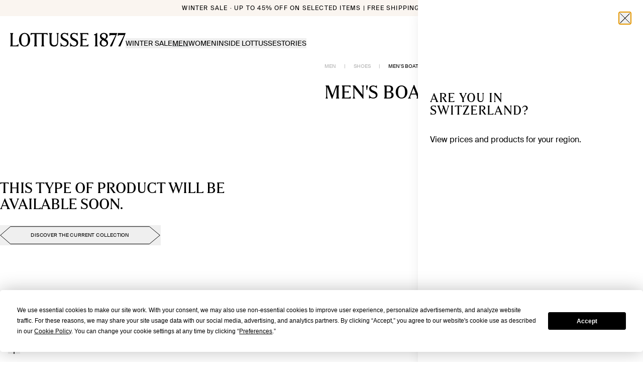

--- FILE ---
content_type: text/html; charset=utf-8
request_url: https://lottusse.com/en-CH/men-boat-shoes
body_size: 37122
content:
<!DOCTYPE html><html lang="en-CH"><head><meta charSet="utf-8"/><meta name="viewport" content="width=device-width"/><link rel="dns-prefetch" href="//live.luigisbox.com" class="jsx-541562116"/><meta property="og:type" content="website"/><meta property="og:title" content="ᐉ Buy Men&#x27;s Boat shoes - on our website | Lottusse"/><meta property="og:description" content="Discover the men&#x27;s nautical section at Lottusse. Here you will find a wide range of elegant shoes with the best value for money. We are waiting for you!"/><meta property="og:image" content="https://lottusse.com/images/og/default-category.jpg"/><meta property="og:url" content="https://lottusse.com/en-CH/men-boat-shoes"/><meta property="og:image:alt" content="ᐉ Buy Men&#x27;s Boat shoes - on our website | Lottusse"/><meta property="og:site_name" content="Lottusse"/><meta name="twitter:card" content="summary_large_image"/><meta name="twitter:title" content="ᐉ Buy Men&#x27;s Boat shoes - on our website | Lottusse"/><meta name="twitter:description" content="Discover the men&#x27;s nautical section at Lottusse. Here you will find a wide range of elegant shoes with the best value for money. We are waiting for you!"/><meta name="twitter:image" content="https://lottusse.com/images/og/default-category.jpg"/><meta name="twitter:image:alt" content="ᐉ Buy Men&#x27;s Boat shoes - on our website | Lottusse"/><link rel="canonical" href="https://lottusse.com/en-CH/men-boat-shoes"/><title>ᐉ Buy Men&#x27;s Boat shoes - on our website | Lottusse</title><meta name="description" content="Discover the men&#x27;s nautical section at Lottusse. Here you will find a wide range of elegant shoes with the best value for money. We are waiting for you!"/><meta name="robots" content="noindex"/><script id="ldItemList" type="application/ld+json">{"@context":"https://schema.org","@type":"ItemList","url":"https://lottusse.com/es-ES/zapatos-mujer-derby","name":"Men's Boat Shoes","description":"Discover the men's nautical section at Lottusse. Here you will find a wide range of elegant shoes with the best value for money. We are waiting for you!","itemListElement":[]}</script><link rel="canonical" href="https://lottusse.com/en-CH/men-boat-shoes"/><script id="ldOrganization" type="application/ld+json">{"@context":"http://schema.org","@type":"Organization","url":"https://lottusse.com/en-CH/men-boat-shoes","name":"Lottusse","sameas":["https://es.linkedin.com/company/lottusse1877","https://www.instagram.com/lottusse1877/","https://www.facebook.com/Lottusse1877","https://twitter.com/Lottusse1877","https://www.pinterest.es/Lottusse1877/","https://www.youtube.com/user/LOTTUSSE1877"]}</script><script id="ldWebsite" type="application/ld+json">{"@context":"http://schema.org","@type":"WebSite","name":"Lottusse","url":"https://lottusse.com/en-CH/men-boat-shoes"}</script><script id="ldBreadcrumb" type="application/ld+json">{"@context":"http://schema.org","@type":"BreadcrumbList","itemListElement":[{"@type":"ListItem","position":1,"item":{"@id":"https://lottusse.com/en-CH/men","name":"MEN"}},{"@type":"ListItem","position":2,"item":{"@id":"https://lottusse.com/en-CH/men-shoes","name":"SHOES"}},{"@type":"ListItem","position":3,"item":{"@id":"https://lottusse.com/en-CH/men-boat-shoes","name":"BOAT SHOES"}}]}</script><script id="ldNavigation" type="application/ld+json">{"@context":"https://schema.org","@graph":[{"@context":"https://schema.org","@type":"SiteNavigationElement","@id":"#header","name":"WINTER SALE","url":"https://lottusse.com/en-CH/sale"},{"@context":"https://schema.org","@type":"SiteNavigationElement","@id":"#header","name":"MEN","url":"https://lottusse.com/en-CH/men-sale"},{"@context":"https://schema.org","@type":"SiteNavigationElement","@id":"#header","name":"WOMEN","url":"https://lottusse.com/en-CH/women-sale"},{"@context":"https://schema.org","@type":"SiteNavigationElement","@id":"#header","name":"MEN","url":"https://lottusse.com/en-CH/men"},{"@context":"https://schema.org","@type":"SiteNavigationElement","@id":"#header","name":"GROOM'S SHOES","url":"https://lottusse.com/en-CH/groom-shoes"},{"@context":"https://schema.org","@type":"SiteNavigationElement","@id":"#header","name":"OUR CLASSICS","url":"https://lottusse.com/en-CH/mens-classics"},{"@context":"https://schema.org","@type":"SiteNavigationElement","@id":"#header","name":"GOODYEAR WELTED","url":"https://lottusse.com/en-CH/mens-goodyear-welted"},{"@context":"https://schema.org","@type":"SiteNavigationElement","@id":"#header","name":"Fall Winter 2025","url":"https://lottusse.com/en-CH/mens-autumn-winter"},{"@context":"https://schema.org","@type":"SiteNavigationElement","@id":"#header","name":"SHOES","url":"https://lottusse.com/en-CH/men-shoes"},{"@context":"https://schema.org","@type":"SiteNavigationElement","@id":"#header","name":"DERBY","url":"https://lottusse.com/en-CH/men-derby-shoes"},{"@context":"https://schema.org","@type":"SiteNavigationElement","@id":"#header","name":"OXFORD","url":"https://lottusse.com/en-CH/men-oxford-shoes"},{"@context":"https://schema.org","@type":"SiteNavigationElement","@id":"#header","name":"LOAFERS","url":"https://lottusse.com/en-CH/men-loafers"},{"@context":"https://schema.org","@type":"SiteNavigationElement","@id":"#header","name":"MONKS","url":"https://lottusse.com/en-CH/men-monks-shoes"},{"@context":"https://schema.org","@type":"SiteNavigationElement","@id":"#header","name":"SLIPPER","url":"https://lottusse.com/en-CH/men-slippers"},{"@context":"https://schema.org","@type":"SiteNavigationElement","@id":"#header","name":"BOAT SHOES","url":"https://lottusse.com/en-CH/men-boat-shoes"},{"@context":"https://schema.org","@type":"SiteNavigationElement","@id":"#header","name":"SNEAKERS","url":"https://lottusse.com/en-CH/men-sneakers"},{"@context":"https://schema.org","@type":"SiteNavigationElement","@id":"#header","name":"ANKLE BOOTS","url":"https://lottusse.com/en-CH/men-ankle-boots"},{"@context":"https://schema.org","@type":"SiteNavigationElement","@id":"#header","name":"BOOTS","url":"https://lottusse.com/en-CH/men-boots"},{"@context":"https://schema.org","@type":"SiteNavigationElement","@id":"#header","name":"BELTS","url":"https://lottusse.com/en-CH/men-belts"},{"@context":"https://schema.org","@type":"SiteNavigationElement","@id":"#header","name":"BUCKLE","url":"https://lottusse.com/en-CH/men-buckle-belts"},{"@context":"https://schema.org","@type":"SiteNavigationElement","@id":"#header","name":"BRAIDED","url":"https://lottusse.com/en-CH/men-belts-braided"},{"@context":"https://schema.org","@type":"SiteNavigationElement","@id":"#header","name":"REVERSIBLE","url":"https://lottusse.com/en-CH/men-buckle-reversible"},{"@context":"https://schema.org","@type":"SiteNavigationElement","@id":"#header","name":"LEATHER CLOTHING","url":"https://lottusse.com/en-CH/men-leather-clothing"},{"@context":"https://schema.org","@type":"SiteNavigationElement","@id":"#header","name":"BAGS AND BACKPACKS","url":"https://lottusse.com/en-CH/men-handbags"},{"@context":"https://schema.org","@type":"SiteNavigationElement","@id":"#header","name":"ACCESSORIES","url":"https://lottusse.com/en-CH/accessories-men"},{"@context":"https://schema.org","@type":"SiteNavigationElement","@id":"#header","name":"GLOVES","url":"https://lottusse.com/en-CH/gloves"},{"@context":"https://schema.org","@type":"SiteNavigationElement","@id":"#header","name":"KEY HOLDERS","url":"https://lottusse.com/en-CH/key-holders"},{"@context":"https://schema.org","@type":"SiteNavigationElement","@id":"#header","name":"WALLETS","url":"https://lottusse.com/en-CH/men-wallets"},{"@context":"https://schema.org","@type":"SiteNavigationElement","@id":"#header","name":"MENS SCARVES","url":"https://lottusse.com/en-CH/mens-scarves"},{"@context":"https://schema.org","@type":"SiteNavigationElement","@id":"#header","name":"CAPS","url":"https://lottusse.com/en-CH/men-caps"},{"@context":"https://schema.org","@type":"SiteNavigationElement","@id":"#header","name":"LACES","url":"https://lottusse.com/en-CH/laces"},{"@context":"https://schema.org","@type":"SiteNavigationElement","@id":"#header","name":"SHOE CARE","url":"https://lottusse.com/en-CH/shoe-care"},{"@context":"https://schema.org","@type":"SiteNavigationElement","@id":"#header","name":"WOMEN","url":"https://lottusse.com/en-CH/women"},{"@context":"https://schema.org","@type":"SiteNavigationElement","@id":"#header","name":"OUR CLASSICS","url":"https://lottusse.com/en-CH/women-classics"},{"@context":"https://schema.org","@type":"SiteNavigationElement","@id":"#header","name":"GOODYEAR WELTED","url":"https://lottusse.com/en-CH/womens-goodyear-welted"},{"@context":"https://schema.org","@type":"SiteNavigationElement","@id":"#header","name":"Fall Winter 2025","url":"https://lottusse.com/en-CH/womens-autumn-winter"},{"@context":"https://schema.org","@type":"SiteNavigationElement","@id":"#header","name":"CRAFTMANSHIP NOODBAG","url":"https://lottusse.com/en-CH/craftsmanship-noodbag"},{"@context":"https://schema.org","@type":"SiteNavigationElement","@id":"#header","name":"SHOES","url":"https://lottusse.com/en-CH/women-shoes"},{"@context":"https://schema.org","@type":"SiteNavigationElement","@id":"#header","name":"DERBY","url":"https://lottusse.com/en-CH/women-derby-shoes"},{"@context":"https://schema.org","@type":"SiteNavigationElement","@id":"#header","name":"OXFORD","url":"https://lottusse.com/en-CH/women-oxford-shoes"},{"@context":"https://schema.org","@type":"SiteNavigationElement","@id":"#header","name":"LOAFERS","url":"https://lottusse.com/en-CH/women-loafers"},{"@context":"https://schema.org","@type":"SiteNavigationElement","@id":"#header","name":"MONKS","url":"https://lottusse.com/en-CH/women-monks-shoes"},{"@context":"https://schema.org","@type":"SiteNavigationElement","@id":"#header","name":"SLIPPER","url":"https://lottusse.com/en-CH/women-slippers"},{"@context":"https://schema.org","@type":"SiteNavigationElement","@id":"#header","name":"BALLERINAS","url":"https://lottusse.com/en-CH/women-ballerinas"},{"@context":"https://schema.org","@type":"SiteNavigationElement","@id":"#header","name":"PUMPS","url":"https://lottusse.com/en-CH/women-pumps"},{"@context":"https://schema.org","@type":"SiteNavigationElement","@id":"#header","name":"SANDALS","url":"https://lottusse.com/en-CH/women-sandals"},{"@context":"https://schema.org","@type":"SiteNavigationElement","@id":"#header","name":"SNEAKERS","url":"https://lottusse.com/en-CH/women-sneakers"},{"@context":"https://schema.org","@type":"SiteNavigationElement","@id":"#header","name":"ANKLE BOOTS","url":"https://lottusse.com/en-CH/women-ankle-boots"},{"@context":"https://schema.org","@type":"SiteNavigationElement","@id":"#header","name":"BOOTS","url":"https://lottusse.com/en-CH/women-boots"},{"@context":"https://schema.org","@type":"SiteNavigationElement","@id":"#header","name":"FISHERMAN SANDALS","url":"https://lottusse.com/en-CH/women-jelly-shoes"},{"@context":"https://schema.org","@type":"SiteNavigationElement","@id":"#header","name":"BAGS","url":"https://lottusse.com/en-CH/women-handbags"},{"@context":"https://schema.org","@type":"SiteNavigationElement","@id":"#header","name":"SMALL","url":"https://lottusse.com/en-CH/women-small-bags"},{"@context":"https://schema.org","@type":"SiteNavigationElement","@id":"#header","name":"MEDIUM","url":"https://lottusse.com/en-CH/women-medium-bags"},{"@context":"https://schema.org","@type":"SiteNavigationElement","@id":"#header","name":"LARGE","url":"https://lottusse.com/en-CH/women-large-bags"},{"@context":"https://schema.org","@type":"SiteNavigationElement","@id":"#header","name":"LEATHER CLOTHING","url":"https://lottusse.com/en-CH/women-leather-clothing"},{"@context":"https://schema.org","@type":"SiteNavigationElement","@id":"#header","name":"BELTS","url":"https://lottusse.com/en-CH/women-buckle-belts"},{"@context":"https://schema.org","@type":"SiteNavigationElement","@id":"#header","name":"ACCESSORIES","url":"https://lottusse.com/en-CH/accessories-women"},{"@context":"https://schema.org","@type":"SiteNavigationElement","@id":"#header","name":"WALLETS","url":"https://lottusse.com/en-CH/women-wallets"},{"@context":"https://schema.org","@type":"SiteNavigationElement","@id":"#header","name":"KEY HOLDERS","url":"https://lottusse.com/en-CH/women-key-holders"},{"@context":"https://schema.org","@type":"SiteNavigationElement","@id":"#header","name":"WOMENS SCARVES","url":"https://lottusse.com/en-CH/womens-scarves"},{"@context":"https://schema.org","@type":"SiteNavigationElement","@id":"#header","name":"LACES","url":"https://lottusse.com/en-CH/laces"},{"@context":"https://schema.org","@type":"SiteNavigationElement","@id":"#header","name":"GLOVES","url":"https://lottusse.com/en-CH/womens-gloves"},{"@context":"https://schema.org","@type":"SiteNavigationElement","@id":"#header","name":"SHOE CARE","url":"https://lottusse.com/en-CH/shoe-care"},{"@context":"https://schema.org","@type":"SiteNavigationElement","@id":"#header","name":"HISTORY","url":"https://lottusse.com/en-CH/history"},{"@context":"https://schema.org","@type":"SiteNavigationElement","@id":"#header","name":"CRAFTSMANSHIP","url":"https://lottusse.com/en-CH/craftsmanship-lottusse"},{"@context":"https://schema.org","@type":"SiteNavigationElement","@id":"#header","name":"STORES","url":"https://lottusse.com/en-CH/stores"},{"@context":"https://schema.org","@type":"SiteNavigationElement","@id":"#header","name":"OUR ORIGINS","url":"https://lottusse.com/en-CH/mallorca-crafted-shoes"},{"@context":"https://schema.org","@type":"SiteNavigationElement","@id":"#header","name":"STORIES","url":"https://lottusse.com/en-CH/editorial"},{"@context":"https://schema.org","@type":"SiteNavigationElement","@id":"#header","name":"LEGACY & CRAFTMANSHIP","url":"https://lottusse.com/en-CH/editorial/legacy-and-craftmanship"},{"@context":"https://schema.org","@type":"SiteNavigationElement","@id":"#header","name":"INSPIRATION","url":"https://lottusse.com/en-CH/editorial/inspiration"},{"@context":"https://schema.org","@type":"SiteNavigationElement","@id":"#header","name":"CAMPAIGNS","url":"https://lottusse.com/en-CH/editorial/campaigns"},{"@context":"https://schema.org","@type":"SiteNavigationElement","@id":"#header","name":"LIMITED EDITIONS","url":"https://lottusse.com/en-CH/editorial/capsule"},{"@context":"https://schema.org","@type":"SiteNavigationElement","@id":"#header","name":"LOTTUSSE ARCHIVE","url":"https://lottusse.com/en-CH/editorial/archive"},{"@context":"https://schema.org","@type":"SiteNavigationElement","@id":"#header","name":"CARE","url":"https://lottusse.com/en-CH/editorial/tips"}]}</script><meta name="next-head-count" content="25"/><link rel="icon" href="/favicon.ico"/><link rel="stylesheet" href="https://cdn.luigisbox.com/autocomplete.css"/><script id="termly-script" type="text/javascript" src="https://app.termly.io/resource-blocker/6e9a6797-bda0-49d3-a02e-8a6ed955a972?autoBlock=off" async=""></script><noscript><img src="https://ad.doubleclick.net/ddm/activity/src=15559671;type=invmedia;cat=ret_p0;dc_lat=;dc_rdid=;tag_for_child_directed_treatment=;tfua=;npa=;gdpr=;gdpr_consent=;ord=1?" width="1" height="1" alt="" style="display:none"/></noscript><link rel="preload" href="/_next/static/media/6fa1afdfb81c9ae2-s.p.woff2" as="font" type="font/woff2" crossorigin="anonymous" data-next-font="size-adjust"/><link rel="preload" href="/_next/static/media/6b73059e46f260b5-s.p.woff" as="font" type="font/woff" crossorigin="anonymous" data-next-font="size-adjust"/><link rel="preload" href="/_next/static/media/c42cb4950679bdba-s.p.woff2" as="font" type="font/woff2" crossorigin="anonymous" data-next-font="size-adjust"/><link rel="preload" href="/_next/static/media/97009d39e3a718fc-s.p.woff" as="font" type="font/woff" crossorigin="anonymous" data-next-font="size-adjust"/><link rel="preload" href="/_next/static/media/f5d54ca501d82d1c-s.p.woff" as="font" type="font/woff" crossorigin="anonymous" data-next-font="size-adjust"/><link rel="preload" href="/_next/static/media/c0251deeb6c8aa9d-s.p.woff2" as="font" type="font/woff2" crossorigin="anonymous" data-next-font="size-adjust"/><link rel="preload" href="/_next/static/media/c25783985a269397-s.p.woff2" as="font" type="font/woff2" crossorigin="anonymous" data-next-font="size-adjust"/><link rel="preload" href="/_next/static/media/f4e6f3e26e87864d-s.p.woff2" as="font" type="font/woff2" crossorigin="anonymous" data-next-font="size-adjust"/><link rel="preload" href="/_next/static/media/46d93ad748bc4508-s.p.woff2" as="font" type="font/woff2" crossorigin="anonymous" data-next-font="size-adjust"/><link rel="preload" href="/_next/static/media/619057b03f747753-s.p.woff" as="font" type="font/woff" crossorigin="anonymous" data-next-font="size-adjust"/><link rel="preload" href="/_next/static/media/5cc7815366485b2a-s.p.otf" as="font" type="font/otf" crossorigin="anonymous" data-next-font="size-adjust"/><script id="vwoCode" data-nscript="beforeInteractive">
            window._vwo_code || (function() {
            var account_id=1000125,
            version=2.1,
            settings_tolerance=2000,
            hide_element='body',
            hide_element_style = 'opacity:0 !important;filter:alpha(opacity=0) !important;background:none !important;transition:none !important;',
            /* DO NOT EDIT BELOW THIS LINE */
            f=false,w=window,d=document,v=d.querySelector('#vwoCode'),cK='_vwo_'+account_id+'_settings',cc={};try{var c=JSON.parse(localStorage.getItem('_vwo_'+account_id+'_config'));cc=c&&typeof c==='object'?c:{}}catch(e){}var stT=cc.stT==='session'?w.sessionStorage:w.localStorage;code={nonce:v&&v.nonce,use_existing_jquery:function(){return typeof use_existing_jquery!=='undefined'?use_existing_jquery:undefined},library_tolerance:function(){return typeof library_tolerance!=='undefined'?library_tolerance:undefined},settings_tolerance:function(){return cc.sT||settings_tolerance},hide_element_style:function(){return'{'+(cc.hES||hide_element_style)+'}'},hide_element:function(){if(performance.getEntriesByName('first-contentful-paint')[0]){return''}return typeof cc.hE==='string'?cc.hE:hide_element},getVersion:function(){return version},finish:function(e){if(!f){f=true;var t=d.getElementById('_vis_opt_path_hides');if(t)t.parentNode.removeChild(t);if(e)(new Image).src='https://dev.visualwebsiteoptimizer.com/ee.gif?a='+account_id+e}},finished:function(){return f},addScript:function(e){var t=d.createElement('script');t.type='text/javascript';if(e.src){t.src=e.src}else{t.text=e.text}v&&t.setAttribute('nonce',v.nonce);d.getElementsByTagName('head')[0].appendChild(t)},load:function(e,t){var n=this.getSettings(),i=d.createElement('script'),r=this;t=t||{};if(n){i.textContent=n;d.getElementsByTagName('head')[0].appendChild(i);if(!w.VWO||VWO.caE){stT.removeItem(cK);r.load(e)}}else{var o=new XMLHttpRequest;o.open('GET',e,true);o.withCredentials=!t.dSC;o.responseType=t.responseType||'text';o.onload=function(){if(t.onloadCb){return t.onloadCb(o,e)}if(o.status===200||o.status===304){w._vwo_code.addScript({text:o.responseText})}else{w._vwo_code.finish('&e=loading_failure:'+e)}};o.onerror=function(){if(t.onerrorCb){return t.onerrorCb(e)}w._vwo_code.finish('&e=loading_failure:'+e)};o.send()}},getSettings:function(){try{var e=stT.getItem(cK);if(!e){return}e=JSON.parse(e);if(Date.now()>e.e){stT.removeItem(cK);return}return e.s}catch(e){return}},init:function(){if(d.URL.indexOf('__vwo_disable__')>-1)return;var e=this.settings_tolerance();w._vwo_settings_timer=setTimeout(function(){w._vwo_code.finish();stT.removeItem(cK)},e);var t;if(this.hide_element()!=='body'){t=d.createElement('style');var n=this.hide_element(),i=n?n+this.hide_element_style():'',r=d.getElementsByTagName('head')[0];t.setAttribute('id','_vis_opt_path_hides');v&&t.setAttribute('nonce',v.nonce);t.setAttribute('type','text/css');if(t.styleSheet)t.styleSheet.cssText=i;else t.appendChild(d.createTextNode(i));r.appendChild(t)}else{t=d.getElementsByTagName('head')[0];var i=d.createElement('div');i.style.cssText='z-index: 2147483647 !important;position: fixed !important;left: 0 !important;top: 0 !important;width: 100% !important;height: 100% !important;background: white !important;display: block !important;';i.setAttribute('id','_vis_opt_path_hides');i.classList.add('_vis_hide_layer');t.parentNode.insertBefore(i,t.nextSibling)}var o=window._vis_opt_url||d.URL,s='https://dev.visualwebsiteoptimizer.com/j.php?a='+account_id+'&u='+encodeURIComponent(o)+'&vn='+version;if(w.location.search.indexOf('_vwo_xhr')!==-1){this.addScript({src:s})}else{this.load(s+'&x=true')}}};w._vwo_code=code;code.init();})();(function(){var i=window;function t(){if(i._vwo_code){var e=t.hidingStyle=document.getElementById('_vis_opt_path_hides')||t.hidingStyle;if(!i._vwo_code.finished()&&!_vwo_code.libExecuted&&(!i.VWO||!VWO.dNR)){if(!document.getElementById('_vis_opt_path_hides')){document.getElementsByTagName('head')[0].appendChild(e)}requestAnimationFrame(t)}}}t()})();
          </script><link rel="preload" href="/_next/static/css/9c1eea15d9c4a1d5.css" as="style"/><link rel="stylesheet" href="/_next/static/css/9c1eea15d9c4a1d5.css" data-n-g=""/><noscript data-n-css=""></noscript><script defer="" nomodule="" src="/_next/static/chunks/polyfills-42372ed130431b0a.js"></script><script id="luigis-box" src="https://scripts.luigisbox.com/LBX-609654.js" type="text/javascript" async="" defer="" data-nscript="beforeInteractive"></script><script id="luigis-js-autocomplete" src="https://cdn.luigisbox.com/autocomplete.js" async="" defer="" data-nscript="beforeInteractive"></script><script defer="" src="/_next/static/chunks/2988.b188d6737abc5f1c.js"></script><script defer="" src="/_next/static/chunks/7461.563779bf23a16aa9.js"></script><script defer="" src="/_next/static/chunks/6183.0dcf6a0b818b4a4b.js"></script><script defer="" src="/_next/static/chunks/6937.bf577cf299a99a29.js"></script><script src="/_next/static/chunks/webpack-48f60877b1345a2f.js" defer=""></script><script src="/_next/static/chunks/framework-945b357d4a851f4b.js" defer=""></script><script src="/_next/static/chunks/main-fe5c384ed414fdb6.js" defer=""></script><script src="/_next/static/chunks/pages/_app-9cd60c74a3c51259.js" defer=""></script><script src="/_next/static/chunks/9511-f8bb48acaf905c31.js" defer=""></script><script src="/_next/static/chunks/1327-bbdf8eac1ff358d7.js" defer=""></script><script src="/_next/static/chunks/2076-67379a5dcd20f497.js" defer=""></script><script src="/_next/static/chunks/6340-c20269c6716148d3.js" defer=""></script><script src="/_next/static/chunks/pages/%5B...slug%5D-008ea2e0208cafba.js" defer=""></script><script src="/_next/static/2wbwQtmB944jJv4vezlkT/_buildManifest.js" defer=""></script><script src="/_next/static/2wbwQtmB944jJv4vezlkT/_ssgManifest.js" defer=""></script><style id="__jsx-541562116">html{font-family:'__swissIntl_57ef2a', '__swissIntl_Fallback_57ef2a';--font-gt-america:'__swissIntl_57ef2a', '__swissIntl_Fallback_57ef2a';--font-tobias:'__lottusseSerif_1889a1', '__lottusseSerif_Fallback_1889a1'}</style></head><body class="relative text-dark"><div id="__next"><div class="jsx-541562116 __variable_57ef2a __variable_1889a1 font-sans"><script defer="" id="__cn_generic_script__6c310d26-79f5-431e-8644-527ec5e9e283" class="jsx-541562116">!function(e){function t(){if(!e.querySelector("#__cn_client_script_6c310d26-79f5-431e-8644-527ec5e9e283")){var t=e.createElement("script");t.setAttribute("src","https://cdn.connectif.cloud/eu8/client-script/6c310d26-79f5-431e-8644-527ec5e9e283"),e.body.appendChild(t)}}"complete"===e.readyState||"interactive"===e.readyState?t():e.addEventListener("DOMContentLoaded",t)}(document);</script><div class="relative flex min-h-screen flex-col"><div><div data-hidden-tnm="true" class="sr-only"><a href="/en-CH/sale">WINTER SALE</a><a href="/en-CH/men-sale">MEN</a><a href="/en-CH/women-sale">WOMEN</a><a href="/en-CH/men">MEN</a><a href="/en-CH/groom-shoes">GROOM&#x27;S SHOES</a><a href="/en-CH/mens-classics">OUR CLASSICS</a><a href="/en-CH/mens-goodyear-welted">GOODYEAR WELTED</a><a href="/en-CH/mens-autumn-winter">Fall Winter 2025</a><a href="/en-CH/men-shoes">SHOES</a><a href="/en-CH/men-derby-shoes">DERBY</a><a href="/en-CH/men-oxford-shoes">OXFORD</a><a href="/en-CH/men-loafers">LOAFERS</a><a href="/en-CH/men-monks-shoes">MONKS</a><a href="/en-CH/men-slippers">SLIPPER</a><a href="/en-CH/men-boat-shoes">BOAT SHOES</a><a href="/en-CH/men-sneakers">SNEAKERS</a><a href="/en-CH/men-ankle-boots">ANKLE BOOTS</a><a href="/en-CH/men-boots">BOOTS</a><a href="/en-CH/men-belts">BELTS</a><a href="/en-CH/men-buckle-belts">BUCKLE</a><a href="/en-CH/men-belts-braided">BRAIDED</a><a href="/en-CH/men-buckle-reversible">REVERSIBLE</a><a href="/en-CH/men-leather-clothing">LEATHER CLOTHING</a><a href="/en-CH/men-handbags">BAGS AND BACKPACKS</a><a href="/en-CH/accessories-men">ACCESSORIES</a><a href="/en-CH/gloves">GLOVES</a><a href="/en-CH/key-holders">KEY HOLDERS</a><a href="/en-CH/men-wallets">WALLETS</a><a href="/en-CH/mens-scarves">MENS SCARVES</a><a href="/en-CH/men-caps">CAPS</a><a href="/en-CH/laces">LACES</a><a href="/en-CH/shoe-care">SHOE CARE</a><a href="/en-CH/women">WOMEN</a><a href="/en-CH/women-classics">OUR CLASSICS</a><a href="/en-CH/womens-goodyear-welted">GOODYEAR WELTED</a><a href="/en-CH/womens-autumn-winter">Fall Winter 2025</a><a href="/en-CH/craftsmanship-noodbag">CRAFTMANSHIP NOODBAG</a><a href="/en-CH/women-shoes">SHOES</a><a href="/en-CH/women-derby-shoes">DERBY</a><a href="/en-CH/women-oxford-shoes">OXFORD</a><a href="/en-CH/women-loafers">LOAFERS</a><a href="/en-CH/women-monks-shoes">MONKS</a><a href="/en-CH/women-slippers">SLIPPER</a><a href="/en-CH/women-ballerinas">BALLERINAS</a><a href="/en-CH/women-pumps">PUMPS</a><a href="/en-CH/women-sandals">SANDALS</a><a href="/en-CH/women-sneakers">SNEAKERS</a><a href="/en-CH/women-ankle-boots">ANKLE BOOTS</a><a href="/en-CH/women-boots">BOOTS</a><a href="/en-CH/women-jelly-shoes">FISHERMAN SANDALS</a><a href="/en-CH/women-handbags">BAGS</a><a href="/en-CH/women-small-bags">SMALL</a><a href="/en-CH/women-medium-bags">MEDIUM</a><a href="/en-CH/women-large-bags">LARGE</a><a href="/en-CH/women-leather-clothing">LEATHER CLOTHING</a><a href="/en-CH/women-buckle-belts">BELTS</a><a href="/en-CH/accessories-women">ACCESSORIES</a><a href="/en-CH/women-wallets">WALLETS</a><a href="/en-CH/women-key-holders">KEY HOLDERS</a><a href="/en-CH/womens-scarves">WOMENS SCARVES</a><a href="/en-CH/laces">LACES</a><a href="/en-CH/womens-gloves">GLOVES</a><a href="/en-CH/shoe-care">SHOE CARE</a><a href="/en-CH/history">HISTORY</a><a href="/en-CH/craftsmanship-lottusse">CRAFTSMANSHIP</a><a href="/en-CH/stores">STORES</a><a href="/en-CH/mallorca-crafted-shoes">OUR ORIGINS</a><a href="/en-CH/editorial">STORIES</a><a href="/en-CH/editorial/legacy-and-craftmanship">LEGACY &amp; CRAFTMANSHIP</a><a href="/en-CH/editorial/inspiration">INSPIRATION</a><a href="/en-CH/editorial/campaigns">CAMPAIGNS</a><a href="/en-CH/editorial/capsule">LIMITED EDITIONS</a><a href="/en-CH/editorial/archive">LOTTUSSE ARCHIVE</a><a href="/en-CH/editorial/tips">CARE</a></div><header class="fixed z-30 w-full transition-all text-dark pointer-events-none bg-white"><div class="relative overflow-hidden pointer-events-auto"><div class="w-full" style="opacity:0"><div style="background-color:#FAF5F0" class="bg-black text-xs text-black gap-x-5 h-8 justify-center items-center flex w-full"><div class="w-full justify-center items-center"><a class="focus-default items-center font-light transition-all [&amp;aria-disabled=&quot;true&quot;]:cursor-not-allowed [&amp;aria-disabled=&quot;true&quot;]:opacity-60 uppercase tracking-widest hidden text-center lg:block" href="/en-CH/sale">Winter Sale · Up to 45% off on selected items | Free shipping &amp; returns</a><a class="block focus:ring-0" href="/en-CH/sale" aria-labelledby=":R6rcam:"><span id=":R6rcam:" class="sr-only"></span><div class="relative flex h-full overflow-hidden lg:hidden w-full"><div class="flex h-full items-center whitespace-nowrap px-4"><div class="uppercase">Winter Sale: Up to 45% off | Free shipping &amp; returns</div></div><div class="absolute top-0 flex h-full lg:w-full items-center whitespace-nowrap px-4"><div class="uppercase">Winter Sale: Up to 45% off | Free shipping &amp; returns</div></div></div></a></div></div></div></div><div class="flex flex-col pointer-events-none" style="opacity:1;transform:none"><a href="/en-CH" id="header-logo" class="w-full -mt-[1px] lg:hidden order-1 pointer-events-auto z-20 bg-white"><svg class="px-6 pt-2 h-auto w-full" width="1391" height="164" viewBox="0 0 1391 167" fill="none" xmlns="http://www.w3.org/2000/svg"><path fill="black" d="M559.479 5.3312C563.786 10.0169 567.505 17.0455 567.505 27.684V108.608C567.505 134.81 556.053 147.791 533.057 147.791C510.062 147.791 499.308 135.001 499.308 108.608V24.3848C499.308 15.3481 503.321 9.49096 506.342 5.3312V2.1277H469.189V5.3312C472.21 9.49096 476.223 15.3481 476.223 24.3848V108.608C476.223 145.018 493.988 163.88 528.436 163.88C562.884 163.88 578.439 146.094 578.439 108.608V27.684C578.439 17.0455 582.159 10.0169 586.578 5.3312V2.1277H559.457V5.3312H559.479ZM251.613 27.3732C256.122 20.5598 263.967 13.2204 275.104 13.2204H295.484V139.615C295.484 148.676 291.471 154.533 288.45 158.669V161.872H325.603V158.669C322.583 154.509 318.57 148.652 318.57 139.615V13.1965H382.438V139.591C382.438 148.652 378.425 154.509 375.404 158.645V161.848H412.557V158.645C409.536 154.485 405.524 148.628 405.524 139.591V13.1965H425.904C437.041 13.1965 444.886 20.5359 449.395 27.3493H452.416V2.1277H248.569V27.3732H251.613ZM174.894 0C131.518 0 107.621 39.709 107.621 82C107.621 124.291 130.617 164 174.894 164C219.171 164 242.076 125.128 242.076 82C242.076 38.8723 217.165 0 174.894 0ZM174.894 153.218C138.936 153.218 134.63 112.768 134.63 81.9761C134.63 51.1843 140.559 10.7341 174.894 10.7341C209.229 10.7341 215.068 48.2198 215.068 81.9761C215.068 112.529 210.852 153.218 174.894 153.218ZM70.3779 150.78H30.9026V24.3848C30.9026 15.3481 34.9155 9.49096 37.9364 5.3312V2.1277H0.783203V5.3312C3.80416 9.49096 7.81707 15.3481 7.81707 24.3848V139.591C7.81707 148.652 3.80416 154.509 0.783203 158.645V161.848H100.79V133.638H97.7694C92.742 142.795 83.3184 150.78 70.3553 150.78H70.3779ZM671.232 71.4571L648.936 60.484C635.387 53.7662 629.457 44.3948 629.457 33.4455C629.457 19.1732 639.896 10.758 656.759 10.758C676.846 10.758 689.583 22.4723 694.904 36.0035H697.925V0H694.904C689.877 5.21166 681.558 5.42682 675.02 3.2035C668.482 0.980175 661.764 0 654.842 0C629.548 0 608.965 14.1528 608.965 40.3545C608.965 60.3644 620.913 76.5493 641.992 86.9965L664.176 97.9697C678.447 104.998 685.368 112.027 685.368 124.793C685.368 142.149 672.517 153.218 654.346 153.218C633.763 153.218 618.501 140.548 610.362 117.334H607.341V163.976H610.362C616.292 158.023 624.114 156.852 634.056 160.366C640.887 162.805 648.124 163.976 655.451 163.976C685.165 163.976 704.756 146.309 704.756 118.195C704.756 96.1528 693.1 82.2152 671.21 71.4571H671.232ZM1048.99 141.504V0H1045.97C1035.53 8.10437 1025.07 14.0571 1009.83 20.751V27.1341H1026.89V141.504C1026.89 149.584 1022.68 155.346 1017.76 158.645V161.848H1058.12V158.645C1053.2 155.346 1048.99 149.584 1048.99 141.504ZM1297.81 2.1277V35.9796H1300.83C1304.75 30.242 1311.38 25.5563 1320.92 25.5563H1372.72L1302.63 161.848H1327.93L1390.78 5.3312V2.1277H1297.81ZM1196.29 35.9796H1199.31C1203.24 30.242 1209.86 25.5563 1219.4 25.5563H1271.21L1201.12 161.848H1226.41L1289.27 5.3312V2.1277H1196.29V35.9796ZM913.743 150.78H872.171V84.8688H900.893C908.535 84.8688 913.653 88.5983 917.17 92.2082H920.191L920.1 81.8805L920.01 76.6688V66.3411H916.989C913.585 69.9749 908.445 73.8956 900.825 73.8956L872.216 73.8V13.1965H915.389C926.638 13.1965 934.371 19.5796 939.083 25.8671H942.104V2.1277H842.097V5.3312C845.118 9.49096 849.13 15.3481 849.13 24.3848V139.591C849.13 148.652 845.118 154.509 842.097 158.645V161.848H944.11V136.603H941.089C935.769 143.631 926.728 150.756 913.788 150.756L913.743 150.78ZM786.525 71.4571L764.228 60.484C750.679 53.7662 744.75 44.3948 744.75 33.4455C744.75 19.1732 755.188 10.758 772.051 10.758C792.138 10.758 804.876 22.4723 810.219 36.0035H813.24V0H810.219C805.191 5.21166 796.872 5.42682 790.335 3.2035C783.797 0.980175 777.078 0 770.157 0C744.862 0 724.279 14.1528 724.279 40.3545C724.279 60.3644 736.228 76.5493 757.307 86.9965L779.491 97.9697C793.761 104.998 800.682 112.027 800.682 124.793C800.682 142.149 787.832 153.218 769.661 153.218C749.078 153.218 733.816 140.548 725.677 117.334H722.656V163.976H725.677C731.606 158.023 739.429 156.852 749.371 160.366C756.202 162.805 763.439 163.976 770.766 163.976C800.48 163.976 820.071 146.309 820.071 118.195C820.071 96.1528 808.415 82.2152 786.525 71.4571ZM1149.72 74.2064C1164.78 66.3172 1176.72 55.3679 1176.72 38.1073C1176.72 13.9376 1154.02 0 1129.34 0C1103.23 0 1082.35 14.0571 1082.35 40.3545C1082.35 56.9697 1091.1 70.2618 1108.37 81.235C1090.69 90.0805 1078.75 104.018 1078.75 122.115C1078.75 149.369 1102.85 163.952 1130.15 163.952C1157.45 163.952 1180.24 147.863 1180.24 120.514C1180.24 99.2128 1168.59 85.7055 1149.72 74.2064ZM1101.4 33.9714C1101.4 18.0974 1114.66 10.758 1128.82 10.758C1146.38 10.758 1155.22 22.6875 1155.22 38.9679C1155.22 51.4233 1150.3 62.1813 1141.55 69.6402L1120.48 58.1411C1106.72 50.8017 1101.4 43.4385 1101.4 33.9714ZM1130.44 153.218C1110.35 153.218 1100.21 139.806 1100.21 121.59C1100.21 107.317 1106.02 94.551 1117.18 86.2315L1137.56 97.3003C1152.33 105.405 1162.36 113.485 1162.36 128.188C1162.36 145.64 1146.9 153.218 1130.44 153.218Z"></path></svg></a><div class="relative pointer-events-auto order-2 md:order-1 z-30 flex h-auto pt-6 pb-3.5 lg:items-center lg:px-5 items-center justify-between px-4 lg:flex bg-white"><div class="lg:py-2 lg:hidden"><div class="flex items-center space-x-4"><div class="bottom-4 z-30 flex items-center lg:hidden"><button class="focus-default relative z-50 flex h-6 w-full items-center justify-end gap-3 rounded-full text-sm font-light uppercase tracking-widest text-white"><svg width="24" height="24" viewBox="0 0 24 24" class="h-5 w-5" fill="currentColor" xmlns="http://www.w3.org/2000/svg" aria-hidden="true"><line x1="4" y1="6" x2="24" y2="6" stroke="#000"></line><line x1="4" y1="16" x2="24" y2="16" stroke="#000"></line></svg></button></div><a href="/en-CH" class="focus-default block"><span class="sr-only">Home</span></a></div></div><div class="hidden lg:flex items-end lg:gap-8"><a href="/en-CH" id="header-logo" class="flex-shrink-0"><svg class="h-auto" width="230" height="40" viewBox="0 -20 1391 167" fill="none" xmlns="http://www.w3.org/2000/svg"><path fill="black" d="M559.479 5.3312C563.786 10.0169 567.505 17.0455 567.505 27.684V108.608C567.505 134.81 556.053 147.791 533.057 147.791C510.062 147.791 499.308 135.001 499.308 108.608V24.3848C499.308 15.3481 503.321 9.49096 506.342 5.3312V2.1277H469.189V5.3312C472.21 9.49096 476.223 15.3481 476.223 24.3848V108.608C476.223 145.018 493.988 163.88 528.436 163.88C562.884 163.88 578.439 146.094 578.439 108.608V27.684C578.439 17.0455 582.159 10.0169 586.578 5.3312V2.1277H559.457V5.3312H559.479ZM251.613 27.3732C256.122 20.5598 263.967 13.2204 275.104 13.2204H295.484V139.615C295.484 148.676 291.471 154.533 288.45 158.669V161.872H325.603V158.669C322.583 154.509 318.57 148.652 318.57 139.615V13.1965H382.438V139.591C382.438 148.652 378.425 154.509 375.404 158.645V161.848H412.557V158.645C409.536 154.485 405.524 148.628 405.524 139.591V13.1965H425.904C437.041 13.1965 444.886 20.5359 449.395 27.3493H452.416V2.1277H248.569V27.3732H251.613ZM174.894 0C131.518 0 107.621 39.709 107.621 82C107.621 124.291 130.617 164 174.894 164C219.171 164 242.076 125.128 242.076 82C242.076 38.8723 217.165 0 174.894 0ZM174.894 153.218C138.936 153.218 134.63 112.768 134.63 81.9761C134.63 51.1843 140.559 10.7341 174.894 10.7341C209.229 10.7341 215.068 48.2198 215.068 81.9761C215.068 112.529 210.852 153.218 174.894 153.218ZM70.3779 150.78H30.9026V24.3848C30.9026 15.3481 34.9155 9.49096 37.9364 5.3312V2.1277H0.783203V5.3312C3.80416 9.49096 7.81707 15.3481 7.81707 24.3848V139.591C7.81707 148.652 3.80416 154.509 0.783203 158.645V161.848H100.79V133.638H97.7694C92.742 142.795 83.3184 150.78 70.3553 150.78H70.3779ZM671.232 71.4571L648.936 60.484C635.387 53.7662 629.457 44.3948 629.457 33.4455C629.457 19.1732 639.896 10.758 656.759 10.758C676.846 10.758 689.583 22.4723 694.904 36.0035H697.925V0H694.904C689.877 5.21166 681.558 5.42682 675.02 3.2035C668.482 0.980175 661.764 0 654.842 0C629.548 0 608.965 14.1528 608.965 40.3545C608.965 60.3644 620.913 76.5493 641.992 86.9965L664.176 97.9697C678.447 104.998 685.368 112.027 685.368 124.793C685.368 142.149 672.517 153.218 654.346 153.218C633.763 153.218 618.501 140.548 610.362 117.334H607.341V163.976H610.362C616.292 158.023 624.114 156.852 634.056 160.366C640.887 162.805 648.124 163.976 655.451 163.976C685.165 163.976 704.756 146.309 704.756 118.195C704.756 96.1528 693.1 82.2152 671.21 71.4571H671.232ZM1048.99 141.504V0H1045.97C1035.53 8.10437 1025.07 14.0571 1009.83 20.751V27.1341H1026.89V141.504C1026.89 149.584 1022.68 155.346 1017.76 158.645V161.848H1058.12V158.645C1053.2 155.346 1048.99 149.584 1048.99 141.504ZM1297.81 2.1277V35.9796H1300.83C1304.75 30.242 1311.38 25.5563 1320.92 25.5563H1372.72L1302.63 161.848H1327.93L1390.78 5.3312V2.1277H1297.81ZM1196.29 35.9796H1199.31C1203.24 30.242 1209.86 25.5563 1219.4 25.5563H1271.21L1201.12 161.848H1226.41L1289.27 5.3312V2.1277H1196.29V35.9796ZM913.743 150.78H872.171V84.8688H900.893C908.535 84.8688 913.653 88.5983 917.17 92.2082H920.191L920.1 81.8805L920.01 76.6688V66.3411H916.989C913.585 69.9749 908.445 73.8956 900.825 73.8956L872.216 73.8V13.1965H915.389C926.638 13.1965 934.371 19.5796 939.083 25.8671H942.104V2.1277H842.097V5.3312C845.118 9.49096 849.13 15.3481 849.13 24.3848V139.591C849.13 148.652 845.118 154.509 842.097 158.645V161.848H944.11V136.603H941.089C935.769 143.631 926.728 150.756 913.788 150.756L913.743 150.78ZM786.525 71.4571L764.228 60.484C750.679 53.7662 744.75 44.3948 744.75 33.4455C744.75 19.1732 755.188 10.758 772.051 10.758C792.138 10.758 804.876 22.4723 810.219 36.0035H813.24V0H810.219C805.191 5.21166 796.872 5.42682 790.335 3.2035C783.797 0.980175 777.078 0 770.157 0C744.862 0 724.279 14.1528 724.279 40.3545C724.279 60.3644 736.228 76.5493 757.307 86.9965L779.491 97.9697C793.761 104.998 800.682 112.027 800.682 124.793C800.682 142.149 787.832 153.218 769.661 153.218C749.078 153.218 733.816 140.548 725.677 117.334H722.656V163.976H725.677C731.606 158.023 739.429 156.852 749.371 160.366C756.202 162.805 763.439 163.976 770.766 163.976C800.48 163.976 820.071 146.309 820.071 118.195C820.071 96.1528 808.415 82.2152 786.525 71.4571ZM1149.72 74.2064C1164.78 66.3172 1176.72 55.3679 1176.72 38.1073C1176.72 13.9376 1154.02 0 1129.34 0C1103.23 0 1082.35 14.0571 1082.35 40.3545C1082.35 56.9697 1091.1 70.2618 1108.37 81.235C1090.69 90.0805 1078.75 104.018 1078.75 122.115C1078.75 149.369 1102.85 163.952 1130.15 163.952C1157.45 163.952 1180.24 147.863 1180.24 120.514C1180.24 99.2128 1168.59 85.7055 1149.72 74.2064ZM1101.4 33.9714C1101.4 18.0974 1114.66 10.758 1128.82 10.758C1146.38 10.758 1155.22 22.6875 1155.22 38.9679C1155.22 51.4233 1150.3 62.1813 1141.55 69.6402L1120.48 58.1411C1106.72 50.8017 1101.4 43.4385 1101.4 33.9714ZM1130.44 153.218C1110.35 153.218 1100.21 139.806 1100.21 121.59C1100.21 107.317 1106.02 94.551 1117.18 86.2315L1137.56 97.3003C1152.33 105.405 1162.36 113.485 1162.36 128.188C1162.36 145.64 1146.9 153.218 1130.44 153.218Z"></path></svg></a><div class="hidden lg:block col-span-4"><div class="flex gap-15"><div class="flex" data-headlessui-state=""><div class="relative flex h-7 items-end"><button class="font-normal text-sm relative group" data-hover="winter-sale" type="button" aria-expanded="false" data-headlessui-state="">WINTER SALE<div class="absolute bottom-1 left-0 w-0 h-[1px] bg-[#6F7478] transition-all duration-300 ease-out group-hover:w-full"></div></button></div></div><div class="flex" data-headlessui-state=""><div class="relative flex h-7 items-end"><button class="font-normal text-sm relative group" data-hover="men" type="button" aria-expanded="false" data-headlessui-state="">MEN<div class="absolute bottom-1 left-0 w-0 h-[1px] bg-[#6F7478] transition-all duration-300 ease-out group-hover:w-full"></div></button></div></div><div class="flex" data-headlessui-state=""><div class="relative flex h-7 items-end"><button class="font-normal text-sm relative group" data-hover="women" type="button" aria-expanded="false" data-headlessui-state="">WOMEN<div class="absolute bottom-1 left-0 w-0 h-[1px] bg-[#6F7478] transition-all duration-300 ease-out group-hover:w-full"></div></button></div></div><div class="flex" data-headlessui-state=""><div class="relative flex h-7 items-end"><button class="font-normal text-sm relative group" data-hover="inside-lottusse" type="button" aria-expanded="false" data-headlessui-state="">INSIDE LOTTUSSE<div class="absolute bottom-1 left-0 w-0 h-[1px] bg-[#6F7478] transition-all duration-300 ease-out group-hover:w-full"></div></button></div></div><div class="flex" data-headlessui-state=""><div class="relative flex h-7 items-end"><button class="font-normal text-sm relative group" data-hover="stories" type="button" aria-expanded="false" data-headlessui-state="">STORIES<div class="absolute bottom-1 left-0 w-0 h-[1px] bg-[#6F7478] transition-all duration-300 ease-out group-hover:w-full"></div></button></div></div></div></div><div hidden="" style="position:fixed;top:1px;left:1px;width:1px;height:0;padding:0;margin:-1px;overflow:hidden;clip:rect(0, 0, 0, 0);white-space:nowrap;border-width:0;display:none"></div></div><nav aria-label="top navigation" class="flex pointer-events-auto items-center justify-end space-x-5"><div class="flex" data-headlessui-state=""><button class="focus-default whitespace-nowrap text-xs uppercase tracking-wide" type="button" aria-expanded="false" data-headlessui-state=""><span class="sr-only">Search</span><img class="h-6 w-[18px]" src="/svg/search-new.svg" alt="🔍"/></button></div><div hidden="" style="position:fixed;top:1px;left:1px;width:1px;height:0;padding:0;margin:-1px;overflow:hidden;clip:rect(0, 0, 0, 0);white-space:nowrap;border-width:0;display:none"></div><a href="/en-CH/wishlist" class="focus-default relative block"><img class="h-6 w-4" src="/svg/wishlist-header.svg" alt="⚐"/></a><div class="hidden lg:block"><div class="relative block" data-headlessui-state=""><button class="focus-default flex whitespace-nowrap text-xs uppercase tracking-wide" id="headlessui-menu-button-:R2vrkam:" type="button" aria-haspopup="menu" aria-expanded="false" data-headlessui-state=""><span class="sr-only">User menu</span><img class="h-6 w-[18px]" src="/svg/profile-new.svg" alt="👤"/></button></div></div><a href="/en-CH/cart" aria-label="shopping basket" class="focus-default relative block"><img class="h-6 w-4" src="/svg/cart-new.svg" alt="🛒"/></a></nav></div></div></header></div><div class="relative flex-grow pt-[calc(3%+98px)] lg:pt-[98px]"><main class="relative min-h-screen w-full pt-4 lg:pt-2"><div class="pb-15 md:pt-5 md:pb-5 md:px-6 flex flex-wrap"><div class="w-full px-3.5 md:px-0 md:w-1/2"><div class="hidden md:block w-full bg-transparent"></div></div><div class="w-full pt-3 md:pt-0 px-3.5 md:px-0 md:w-1/2 relative flex flex-col justify-between"><div class="flex md:pl-1.5 overflow-x-auto overflow-y-hidden whitespace-nowrap text-nowrap"><nav class="flex gap-1.5 whitespace-nowrap uppercase text-nowrap text-xxs text-[#B2B2B2]"><a href="/en-CH/men">MEN</a><span class="mx-4">|</span><a href="/en-CH/men-shoes">SHOES</a><span class="mx-4">|</span><p class="text-black leading-3">Men&#x27;s Boat Shoes</p></nav><div style="background:linear-gradient(to right, rgb(255 255 255 / 0%) 0%, rgb(255 255 255 / 60%) 40%, white 100%)" class="sticky -right-1 h-3 min-w-4"></div></div><div class="md:pl-1.5 md:pt-[30px] md:pb-10 w-full"><h1 class="text-[22px] leading-6 pt-[30px] pb-10 md:pt-0 md:pb-0 relative w-full text-start md:text-left md:w-full md:text-3xl font-secondary uppercase">Men&#x27;s Boat Shoes</h1></div><div class="flex flex-shrink-0 gap-20 md:w-2/3 md:ml-auto md:gap-0 "><div class="md:w-1/2 block"><button type="button" class="w-auto relative flex items-center justify-center"><div class="relative"><img src="/svg/diamond-empty.svg" alt="-" class="h-2 absolute top-0 left-0 bottom-0 right-0 w-auto opacity"/><img src="/svg/diamond-fill.svg" alt="+" class="h-2 w-auto opacity-100 transition-opacity"/></div><span class="ml-1.5 text-xs uppercase">Filters</span></button></div><div class="block md:w-1/2"><div class="relative block" data-headlessui-state=""><button class="focus-default relative flex w-auto items-center justify-center text-black transition-all disabled:cursor-not-allowed disabled:opacity-60" id="headlessui-listbox-button-:Rdeaeim:" type="button" aria-haspopup="listbox" aria-expanded="false" data-headlessui-state=""><div class="relative"><img src="/svg/diamond-empty.svg" alt="-" class="h-2 absolute top-0 left-0 bottom-0 right-0 w-auto opacity"/><img src="/svg/diamond-fill.svg" alt="+" class="h-2 w-auto opacity-100 transition-opacity"/></div><span class="ml-1.5 text-xs uppercase">sort by</span></button></div></div></div></div></div><div></div><section><div class="md:px-6 grid grid-cols-2 gap-y-12 md:gap-y-10 md:grid-cols-4 md:gap-x-0.5"></div><div class="flex max-w-xl flex-col px-4 py-10 text-center lg:px-0 lg:py-20"><div class="flex flex-col items-start"><p class="font-secondary text-base font-light uppercase md:text-2xl text-start">THIS TYPE OF PRODUCT WILL BE AVAILABLE SOON.</p><div class="mt-6 w-full max-w-xs"><button class="relative w-full flex items-center justify-between transition-opacity uppercase  "><svg width="0" height="40" viewBox="0 0 2 40" xmlns="http://www.w3.org/2000/svg"><path d="
      M1 20
      L24 0
      H24
      L0 20
      L24 40
      H24
      Z
    " fill="transparent" stroke="black" stroke-width="1" vector-effect="non-scaling-stroke"></path><foreignObject x="24" y="0" width="0" height="40"><div class="w-full h-full flex items-center justify-center text-xs text-black">Discover the current collection</div></foreignObject></svg></button></div></div></div></section></main><div class="sticky bottom-4 hidden w-fit lg:left-4 lg:block"><button class="focus-default block"><span class="sr-only">Go to the top of the page</span><svg class="h-6 w-6" width="24" height="24" viewBox="0 0 24 24" fill="none" xmlns="http://www.w3.org/2000/svg" aria-hidden="true"><svg width="24" height="24" fill="none" xmlns="http://www.w3.org/2000/svg"><g clip-path="url(#a)"><path d="m3 8.985.998 1.02 7.29-7.283V24h1.425V2.722l7.297 7.283.99-1.02L12 0 3 8.985Z" fill="currentColor"></path></g><defs><clipPath id="a"><path fill="#fff" d="M0 0h24v24H0z"></path></clipPath></defs></svg></svg></button></div><div class="mx-auto mb-[100px] mt-12 w-full"><div class="flex justify-center"><p class="mb-2 text-center font-secondary text-xl font-light lg:text-3xl">Men&#x27;s Boat Shoes</p></div><div class="w-full" data-headlessui-state=""><button class="w-full border-0" id="headlessui-disclosure-button-:R1keim:" type="button" aria-expanded="false" data-headlessui-state=""><span class="mb-6 mt-3 flex items-center justify-center text-sm uppercase tracking-wide"><svg class="mt-3 h-5 w-5 transform transition-transform" fill="none" stroke="currentColor" width="24" height="24" viewBox="0 0 24 24" stroke-width="1" xmlns="http://www.w3.org/2000/svg"><path stroke-linecap="round" stroke-linejoin="round" d="M19.5 8.25l-7.5 7.5-7.5-7.5"></path></svg></span></button><div class="mb-8 flex w-full justify-center sr-only" id="headlessui-disclosure-panel-:R2keim:" data-headlessui-state=""><div class="prose text-sm font-light prose-headings:text-center prose-headings:font-light prose-h1:font-secondary prose-h2:text-2xl prose-h3:text-xl prose-h4:text-lg prose-h5:text-base prose-h6:text-sm"><p>At Lottusse we have a complete catalogue of <a href="https://lottusse.com/es-ES/zapatos-hombre" style="text-decoration:none"><u>men’s shoes</u></a> with handmade models for all tastes and occasions. Our more formal options include <a href="/en-CH/men-oxford-shoes" style="text-decoration:none"><u>men's Oxford shoes</u></a> and <a href="/en-CH/men-derby-shoes" style="text-decoration:none"><u>men's Derby shoes</u></a>. However, when summer comes around, men's deck shoes add a certain casual style and are unbeatable for more informal occasions.</p>

<p>Discover the different collections of elegant deck shoes that we have available at <strong>Lottusse</strong>. They are handmade in a way that always respects the environment and, by using the highest quality materials, we create unique and irreplaceable designs.</p>

<h2><strong>Buying men's deck shoes: things to consider</strong></h2>

<p><strong>Men's deck shoes</strong> are comfortable, elegant and casual. Given their low protection of the foot from the heel, and the materials they are designed with, they are ideal for those classic summertime encounters when the good weather arrives.</p>

<p>The <strong>rubber sole and a small heel of 1.5 cm </strong>in most models, means you can enjoy a comfortable shoe in almost any situation. They are perfect during the day or at night, regardless of whether you want to relax on a peaceful garden terrace, or if you want to enjoy a stroll along the coastline.</p>

<p>M<strong>en's deck shoes</strong> are always in a state of evolution and we have some of the more daring models in our collection. They are ideal for those who seek to preserve the elegance of this footwear, but also who want to take advantage of their potential.</p>

<h2><strong>Types of men's deck shoes</strong></h2>

<p>Despite the wide variety of options, there are <strong>two main types of men's deck shoes</strong>. These are with laces for added support, and slip-ons which are just as elegant but freer in the step.</p>

<h3><strong>Men's deck shoes with laces</strong></h3>

<p>M<strong>en's deck shoes with laces</strong> ensure perfect support and have that traditional trim that is so characteristic.</p>

<p>The shoe’s other components maintain the practical sophistication of this style, but always with that summer vibe that can be appreciated in every detail of their workmanship.</p>

<p>With shades in black, brown, navy blue, mocha and even with a predominance in white, it is possible to choose all kinds of finishes to match your wardrobe.</p>

<h3><strong>Men's slip-on deck shoes</strong></h3>

<p>M<strong>en's slip-on deck shoes</strong> never compromise on elegance. And, just like all of the products in our catalogue, they are designed by hand.</p>

<p>With a classic, modern cut, they provide comfort and offer an air of informality, but with their own style. All of our men's deck shoes have their own personality and each model represents an essential style of footwear for the summer season.</p>

<h3><strong>Men's calfskin deck shoes</strong></h3>

<p>We also have men's deck shoes that are <strong>made from calfskin</strong>. They have an exceptional appearance and are elaborated entirely by hand.&nbsp;</p>

<p>The <strong>high-quality calfskin </strong>also guarantees maximum durability, so these men's deck shoes can be worn again and again for as long as you want.</p>

<h2><strong>How to combine men's deck shoes</strong></h2>

<p><strong>Men's deck shoes</strong> are ideal for informal gatherings, for a style that falls between urban and sport. They are somewhat casual but still offer that touch of sophistication.</p>

<p>So it is always important, when combining men's deck shoes, to find accessories that match, not only in terms of the careful work devoted to their elaboration, but also for the exquisitely detailed finishes that have been achieved during this process.</p>

<p>At <strong>Lottusse</strong> we recommend our extensive range of <a href="/en-CH/men-wallets" style="text-decoration:none"><u>men's wallets</u></a>, where you will be sure to find something that fits perfectly with those new deck shoes of yours.</p>

<p>&nbsp;</p></div></div></div></div><div class="w-full h-fit lg:py-16 space-y-4 px-4 py-8 justify-items-center"><div class="w-full h-full flex justify-center items-center lg:px-16 flex-col px-5 gap-3"><div class="uppercase text-center text-xl font-secondary lg:text-2xl"><h2>Familia Lottusse</h2></div><div class="font-secondary text-center text-xs lg:text-base md:w-3/4"><p>Mention @lottusse1877 to be part of our community.</p></div></div></div><div id="js-flowbox-flow"></div></div><footer class="mt-4"><div class="w-full flex flex-col h-full lg:justify-around relative"><div class="w-full h-auto lg:flex lg:gap-4 lg:justify-around lg:px-0 px-10 py-12 lg:py-0 relative z-10 lg:my-8"><div class="lg:w-5/12"><section class="lg:px-16"><div class="col-start-1 row-start-1 flex flex-col"><div class="flex flex-col items-start justify-start text-black"><div><h2 class="mt-[-8px] text-2xl font-light">Subscribe to the newsletter</h2></div><div class="text-md mt-4 max-w-md font-extralight">Being part of the <span class="font-playfair italic">Lottusse</span> family gives you access to exclusive discounts and collaborations. By subscribing to our newsletter you will get a 10% discount.</div></div><div class="mt-4 w-full text-black"><form class=""><fieldset class="relative"><button class="button-nl" type="submit"><svg width="27" height="21" viewBox="0 0 27 21" fill="none" xmlns="http://www.w3.org/2000/svg"><path d="M26.0891 11.0847H1.41641C1.18651 11.0847 1 10.8983 1 10.6682C1 10.4382 1.18651 10.2518 1.41641 10.2518H26.0891C26.319 10.2518 26.5055 10.4382 26.5055 10.6682C26.5057 10.8983 26.3192 11.0847 26.0891 11.0847Z" fill="black" stroke="#FBFAF9" stroke-width="0.2"></path><path d="M17.1543 20.3361C17.0478 20.3361 16.9413 20.2955 16.8599 20.2141C16.6972 20.0516 16.6972 19.7878 16.8599 19.6251L25.817 10.6681L16.8599 1.71101C16.6972 1.54851 16.6972 1.28471 16.8599 1.12202C17.0226 0.959324 17.2862 0.959329 17.4489 1.12202L26.7005 10.3736C26.7786 10.4518 26.8223 10.5578 26.8223 10.6682C26.8223 10.7786 26.7784 10.8845 26.7003 10.9626L17.4487 20.2142C17.3674 20.2955 17.2609 20.3361 17.1543 20.3361Z" fill="black" stroke="#FBFAF9" stroke-width="0.2"></path></svg></button><label class="flex flex-col gap-3"><span class="text-sm font-light lg:text-lg sr-only">Email<!-- --> </span><input class="h-13 w-full rounded-none border-b border-neutral aria-[invalid]:!border-[#6D1010] aria-[invalid]:placeholder:text-[#6D1010]/80 focus:border-black focus:outline-none disabled:bg-transparent disabled:text-dark/80 md:text-sm placeholder:text-black bg-[#00000000] text-sm font-light placeholder:text-sm placeholder:!font-light placeholder:!text-black" placeholder="Your email" name="email"/></label><div class="flex flex-col gap-4"><label class="flex items-center gap-4 mt-4"><input type="checkbox" class="focus-form-default form-checkbox p-2 transition-colors border-black text-black focus-visible:ring-dark/80 disabled:bg-dark-medium/20 disabled:text-dark/80 hover:disabled:bg-dark-medium/20 scale-75 rounded-full border-2" name="accept"/><span class="text-xs"><span>I have read and accept the<!-- --> <a href="/en-CH/privacy-policy" class="underline">Privacy Policy</a></span></span></label></div></fieldset></form><div class="flex items-center overflow-hidden mt-4"></div></div></div></section></div><div class="hidden lg:block"><h3 class="text-[12px] font-light uppercase tracking-wider">Online store</h3><ul class="mt-7 space-y-2"><li><a href="/en-CH/secure-payment" class="focus-default text-xsm font-light hover:underline">Secure Payment</a></li><li><a href="/en-CH/shipping-and-returns" class="focus-default text-xsm font-light hover:underline">Shipments</a></li><li><a href="/en-CH/faq" class="focus-default text-xsm font-light hover:underline">FAQ</a></li><li><a href="/en-CH/returns" class="focus-default text-xsm font-light hover:underline">Returns</a></li><li><a href="/en-CH/account/my-orders" class="focus-default text-xsm font-light hover:underline">My orders</a></li></ul></div><div class="lg:hidden"><button class="group w-full border-0 border-b border-light focus:outline-none" id="headlessui-disclosure-button-:Rp72m:" type="button" aria-expanded="false" data-headlessui-state=""><span class="my-6 flex items-center justify-between text-xs font-light uppercase tracking-widest"><span class="group-focus-visible:ring group-focus-visible:ring-dark/80 group-focus-visible:ring-offset-2">Online store</span><span class="ml-3 mt-0"><svg xmlns="http://www.w3.org/2000/svg" fill="none" viewBox="0 0 24 24" stroke="currentColor" class="h-6 w-6 transition"><path d="M12 12H4m8 8v-8 8Zm0-8V4v8Zm0 0h8-8Z" stroke-linecap="round"></path></svg></span></span></button></div><div class="hidden lg:block"><h3 class="text-[12px] font-light uppercase tracking-wider">Customer Service</h3><ul class="mt-7 space-y-2"><li><a href="/en-CH/customer-service" class="focus-default text-xsm font-light hover:underline">Contact</a></li><li><a href="/en-CH/legal-information" class="focus-default text-xsm font-light hover:underline">Legal information</a></li><li><a href="/en-CH/terms-and-conditions" class="focus-default text-xsm font-light hover:underline">Terms and conditions</a></li><li><a href="/en-CH/cookie-policy" class="focus-default text-xsm font-light hover:underline">Cookie policy</a></li><li><a href="/en-CH/privacy-policy" class="focus-default text-xsm font-light hover:underline">Privacy policy</a></li><li><a href="/en-CH/canal-etico" class="focus-default text-xsm font-light hover:underline">Ethical Channel</a></li></ul></div><div class="lg:hidden"><button class="group w-full border-0 border-b border-light focus:outline-none" id="headlessui-disclosure-button-:Rpn2m:" type="button" aria-expanded="false" data-headlessui-state=""><span class="my-6 flex items-center justify-between text-xs font-light uppercase tracking-widest"><span class="group-focus-visible:ring group-focus-visible:ring-dark/80 group-focus-visible:ring-offset-2">Customer Service</span><span class="ml-3 mt-0"><svg xmlns="http://www.w3.org/2000/svg" fill="none" viewBox="0 0 24 24" stroke="currentColor" class="h-6 w-6 transition"><path d="M12 12H4m8 8v-8 8Zm0-8V4v8Zm0 0h8-8Z" stroke-linecap="round"></path></svg></span></span></button></div><div class="hidden lg:block"><h3 class="text-[12px] font-light uppercase tracking-wider">About Lottusse</h3><ul class="mt-7 space-y-2"><li><a href="/en-CH/history" class="focus-default text-xsm font-light hover:underline">History</a></li><li><a href="/en-CH/stores" class="focus-default text-xsm font-light hover:underline">Stores</a></li><li><a href="/en-CH/corporate-information" class="focus-default text-xsm font-light hover:underline">Company information</a></li><li><a href="/en-CH/jobs" class="focus-default text-xsm font-light hover:underline">Work with us</a></li><li><a href="/en-CH/product-care" class="focus-default text-xsm font-light hover:underline">Care Guide</a></li><li><a href="/en-CH/craftedlink" class="focus-default text-xsm font-light hover:underline">Craftedlink</a></li></ul></div><div class="lg:hidden"><button class="group w-full border-0 border-b border-light focus:outline-none" id="headlessui-disclosure-button-:Rq72m:" type="button" aria-expanded="false" data-headlessui-state=""><span class="my-6 flex items-center justify-between text-xs font-light uppercase tracking-widest"><span class="group-focus-visible:ring group-focus-visible:ring-dark/80 group-focus-visible:ring-offset-2">About Lottusse</span><span class="ml-3 mt-0"><svg xmlns="http://www.w3.org/2000/svg" fill="none" viewBox="0 0 24 24" stroke="currentColor" class="h-6 w-6 transition"><path d="M12 12H4m8 8v-8 8Zm0-8V4v8Zm0 0h8-8Z" stroke-linecap="round"></path></svg></span></span></button></div></div><div class="w-full lg:flex h-fit lg:justify-around lg:gap-4 px-10 lg:px-0 relative z-10 lg:mb-8"><div class="w-5/12 h-auto lg:flex lg:px-16 my-5 lg:my-0"><img class="object-cover object-center lg:w-56" src="https://lottusse.com/uploaded/cms/45987__21-02_ISOTIPO_FULLDIAMOND_LOTTUSSE.webp" alt=""/></div><div class="lg:flex items-end lg:justify-around lg:w-auto lg:gap-12 h-auto"><div class="max-lg:order-first"><div class="flex w-full items-center lg:justify-start lg:px-0"><button class="text-sm font-normal uppercase tracking-widest underline hover:no-underline transition-all duration-200 focus:outline-none"> / </button></div></div><div class="flex lg:justify-start text-sm text-nowrap justify-start my-5 lg:my-0">© 2025 Lottusse - Mallorca</div><div class="flex items-center lg:justify-around my-5 lg:my-0"><ul class="flex items-center justify-center space-x-4"><li><a href="https://es.linkedin.com/company/lottusse1877" class="focus-default block" target="_blank" rel="noreferrer"><span class="sr-only"></span><span><svg width="13" height="14" viewBox="0 0 13 14" fill="none" xmlns="http://www.w3.org/2000/svg"><g clip-path="url(#clip0_1_166)"><path d="M10.2917 0H2.70833C1.21279 0 0 1.30608 0 2.91667V11.0833C0 12.6939 1.21279 14 2.70833 14H10.2917C11.7878 14 13 12.6939 13 11.0833V2.91667C13 1.30608 11.7878 0 10.2917 0ZM4.33333 11.0833H2.70833V4.66667H4.33333V11.0833ZM3.52083 3.927C2.99758 3.927 2.57292 3.46617 2.57292 2.898C2.57292 2.32983 2.99758 1.869 3.52083 1.869C4.04408 1.869 4.46875 2.32983 4.46875 2.898C4.46875 3.46617 4.04463 3.927 3.52083 3.927ZM10.8333 11.0833H9.20833V7.81433C9.20833 5.84967 7.04167 5.99842 7.04167 7.81433V11.0833H5.41667V4.66667H7.04167V5.69625C7.79783 4.18775 10.8333 4.07633 10.8333 7.14058V11.0833Z" fill="black"></path></g><defs><clipPath id="clip0_1_166"><rect width="13" height="14" fill="white"></rect></clipPath></defs></svg></span></a></li><li><a href="https://www.instagram.com/lottusse1877/" class="focus-default block" target="_blank" rel="noreferrer"><span class="sr-only"></span><span><svg width="14" height="14" viewBox="0 0 14 14" fill="none" xmlns="http://www.w3.org/2000/svg"><path d="M6.99611 14C5.08384 14 4.85841 13.9899 4.11216 13.9573C3.53022 13.9382 2.9558 13.8201 2.41366 13.608C1.94972 13.4277 1.5284 13.1531 1.17645 12.8015C0.824499 12.4499 0.54961 12.0291 0.369239 11.5658C0.165035 11.0224 0.0548945 10.4484 0.0435314 9.86815C-5.79168e-09 9.12453 0 8.88079 0 6.98603C0 5.07108 0.0101055 4.84753 0.0435314 4.10623C0.0551431 3.5268 0.16528 2.95354 0.369239 2.41096C0.549403 1.94703 0.824478 1.52573 1.1769 1.17395C1.52932 0.822177 1.95133 0.547658 2.41599 0.367931C2.95908 0.163164 3.53331 0.0528953 4.11372 0.0419161C4.85608 -7.80749e-08 5.10017 0 6.99611 0C8.92393 0 9.14548 0.0100909 9.88007 0.0419161C10.4615 0.0527832 11.0383 0.163007 11.5825 0.367931C12.047 0.547866 12.4689 0.822458 12.8213 1.17421C13.1737 1.52596 13.4488 1.94716 13.6292 2.41096C13.8368 2.96208 13.9479 3.54424 13.9565 4.13185C14 4.87547 14 5.11843 14 7.01242C14 8.90641 13.9891 9.1548 13.9565 9.88989C13.9449 10.4707 13.8345 11.0452 13.63 11.589C13.4492 12.0527 13.1738 12.4738 12.8213 12.8255C12.4688 13.1772 12.0469 13.4519 11.5825 13.6321C11.0383 13.8354 10.4639 13.9457 9.88318 13.9573C9.14081 14 8.8975 14 6.99611 14ZM6.96968 1.22876C5.0683 1.22876 4.87085 1.23808 4.12848 1.27146C3.68513 1.27725 3.24604 1.3589 2.83032 1.51286C2.5271 1.62892 2.2516 1.80714 2.02158 2.03602C1.79156 2.26491 1.61212 2.53939 1.49484 2.84176C1.33937 3.26092 1.25775 3.70415 1.25308 4.15125C1.21188 4.90342 1.21188 5.10058 1.21188 6.98603C1.21188 8.84897 1.21888 9.07485 1.25308 9.82236C1.26008 10.2648 1.3417 10.7034 1.49484 11.1187C1.7327 11.7295 2.21777 12.2124 2.83109 12.4468C3.24628 12.6017 3.68528 12.6834 4.12848 12.6882C4.88096 12.7316 5.07918 12.7316 6.96968 12.7316C8.87651 12.7316 9.07396 12.7223 9.81011 12.6882C10.2535 12.6828 10.6927 12.6012 11.1083 12.4468C11.4099 12.3298 11.6838 12.1515 11.9127 11.9231C12.1415 11.6947 12.3202 11.4213 12.4375 11.1202C12.593 10.701 12.6746 10.257 12.6793 9.80994H12.6878C12.7213 9.06786 12.7213 8.86993 12.7213 6.97361C12.7213 5.07729 12.7127 4.8778 12.6793 4.1365C12.6723 3.69441 12.5905 3.25668 12.4375 2.84176C12.3205 2.54023 12.1419 2.26635 11.913 2.03755C11.6842 1.80876 11.4101 1.63007 11.1083 1.51286C10.6928 1.35815 10.2535 1.27647 9.81011 1.27146C9.05841 1.22876 8.86174 1.22876 6.96968 1.22876ZM6.99611 10.5714C6.28529 10.5719 5.59029 10.3618 4.99902 9.96783C4.40776 9.57384 3.94678 9.0136 3.67441 8.35797C3.40203 7.70235 3.33049 6.98079 3.46882 6.28456C3.60716 5.58833 3.94916 4.9487 4.45157 4.44658C4.95399 3.94445 5.59424 3.60239 6.29136 3.46365C6.98847 3.32491 7.71114 3.39573 8.36794 3.66715C9.02475 3.93856 9.5862 4.39839 9.98127 4.98846C10.3763 5.57853 10.5873 6.27234 10.5875 6.98215C10.5862 7.93316 10.2076 8.84492 9.5344 9.51769C8.86125 10.1904 7.9485 10.5694 6.99611 10.5714ZM6.99611 4.65192C6.53488 4.65192 6.084 4.78849 5.7005 5.04437C5.317 5.30025 5.0181 5.66394 4.84159 6.08945C4.66509 6.51496 4.6189 6.98318 4.70889 7.4349C4.79887 7.88662 5.02097 8.30155 5.34711 8.62722C5.67326 8.95289 6.08879 9.17467 6.54116 9.26453C6.99353 9.35438 7.46242 9.30826 7.88855 9.13201C8.31467 8.95576 8.67889 8.65729 8.93513 8.27434C9.19138 7.89139 9.32815 7.44116 9.32815 6.98059C9.32672 6.36343 9.08056 5.77196 8.64353 5.33556C8.2065 4.89916 7.61417 4.65335 6.99611 4.65192ZM10.7274 4.09847C10.6173 4.09806 10.5084 4.07601 10.4069 4.03359C10.3054 3.99116 10.2133 3.92918 10.1357 3.85119C9.97918 3.69368 9.89168 3.48052 9.89251 3.25859C9.89333 3.03667 9.98241 2.82416 10.1401 2.66782C10.2979 2.51147 10.5113 2.4241 10.7336 2.42493C10.9558 2.42575 11.1687 2.5147 11.3252 2.67221C11.4818 2.82972 11.5693 3.04288 11.5685 3.2648C11.5676 3.48673 11.4786 3.69924 11.3208 3.85558C11.1631 4.01192 10.9496 4.09929 10.7274 4.09847Z" fill="black"></path></svg></span></a></li><li><a href="https://www.facebook.com/Lottusse1877" class="focus-default block" target="_blank" rel="noreferrer"><span class="sr-only"></span><span><svg width="7" height="14" viewBox="0 0 7 14" fill="none" xmlns="http://www.w3.org/2000/svg"><path d="M4.54745 14V7.62433H6.62061L6.92877 5.12805H4.54745V3.53802C4.54745 2.81769 4.7409 2.3245 5.73736 2.3245H7V0.098925C6.38565 0.0306183 5.76814 -0.00236327 5.15028 0.000131594C3.3178 0.000131594 2.05966 1.16076 2.05966 3.29143V5.12338H0V7.61966H2.06416V14H4.54745Z" fill="black"></path></svg></span></a></li><li><a href="https://www.tiktok.com/@lottusse1877" class="focus-default block" target="_blank" rel="noreferrer"><span class="sr-only"></span><span><svg width="12" height="14" viewBox="0 0 12 14" fill="none" xmlns="http://www.w3.org/2000/svg"><path d="M10.5056 2.9941C10.4122 2.94526 10.3212 2.89173 10.2331 2.83369C9.97672 2.66233 9.74169 2.46042 9.53303 2.23231C9.01097 1.62829 8.81599 1.01553 8.74417 0.586512H8.74705C8.68706 0.230405 8.71186 0 8.71561 0H6.33777V9.29729C6.33777 9.42211 6.33777 9.54548 6.33258 9.66739C6.33258 9.68256 6.33114 9.69656 6.33027 9.71289C6.33027 9.7196 6.33027 9.7266 6.32883 9.7336C6.32883 9.73535 6.32883 9.7371 6.32883 9.73885C6.30377 10.0724 6.19801 10.3947 6.02087 10.6772C5.84373 10.9598 5.60064 11.194 5.31297 11.3593C5.01316 11.5317 4.67406 11.6222 4.32912 11.6218C3.22125 11.6218 2.32336 10.7083 2.32336 9.58019C2.32336 8.45208 3.22125 7.53862 4.32912 7.53862C4.53884 7.53843 4.74726 7.5718 4.94666 7.63749L4.94954 5.18937C4.34423 5.1103 3.72928 5.15895 3.14348 5.33223C2.55769 5.50551 2.01377 5.79967 1.54603 6.19615C1.13619 6.55622 0.791631 6.98586 0.527865 7.46571C0.42749 7.6407 0.0487774 8.34387 0.0029166 9.48511C-0.0259267 10.1329 0.166458 10.804 0.25818 11.0813V11.0872C0.315866 11.2505 0.539402 11.8078 0.903693 12.2777C1.19744 12.6546 1.5445 12.9857 1.93369 13.2603V13.2544L1.93946 13.2603C3.09059 14.0512 4.36691 13.9993 4.36691 13.9993C4.58785 13.9903 5.32797 13.9993 6.16846 13.5965C7.10068 13.15 7.63139 12.4848 7.63139 12.4848C7.97044 12.0873 8.24004 11.6343 8.42862 11.1452C8.64379 10.5733 8.71561 9.8873 8.71561 9.61314V4.68072C8.74446 4.69822 9.12865 4.95517 9.12865 4.95517C9.12865 4.95517 9.68215 5.3139 10.5457 5.54751C11.1653 5.71376 12 5.74875 12 5.74875V3.36187C11.7075 3.39396 11.1136 3.30063 10.5056 2.9941Z" fill="black"></path></svg></span></a></li><li><a href="https://weibo.com/lottusse" class="focus-default block" target="_blank" rel="noreferrer"><span class="sr-only"></span><span><svg width="17" height="14" viewBox="0 0 17 14" fill="none" xmlns="http://www.w3.org/2000/svg"><path d="M13.5138 4.91465C13.7662 4.10436 13.0689 3.33459 12.272 3.50677C11.5415 3.66883 11.3158 2.55806 12.0363 2.39938C13.6998 2.03137 15.101 3.65195 14.5763 5.2624C14.3506 5.97815 13.288 5.62703 13.5138 4.91465ZM7.13212 14C3.60258 14 0 12.2646 0 9.39824C0 7.90258 0.929699 6.17735 2.53343 4.54664C5.84382 1.18057 9.28038 1.14006 8.29756 4.3542C8.16475 4.79648 8.70596 4.54664 8.70596 4.55677C11.3456 3.42237 13.3711 3.98957 12.4912 6.29214C12.3683 6.6095 12.5277 6.66014 12.7668 6.73442C17.2725 8.16255 13.9222 14 7.13212 14ZM11.9035 9.06062C11.7242 7.18008 9.29699 5.88699 6.47801 6.16722C3.66235 6.45757 1.53732 8.20307 1.71662 10.0836C1.89592 11.9642 4.3231 13.2572 7.14208 12.977C9.95774 12.6867 12.0828 10.9412 11.9035 9.06062ZM11.5515 0.103565C10.6915 0.292632 10.9937 1.57896 11.8271 1.39665C14.2277 0.883467 16.3029 3.17928 15.5359 5.58314C15.2902 6.40018 16.5021 6.83233 16.7777 5.98828C17.8369 2.61883 14.9482 -0.625694 11.5515 0.103565ZM8.94503 10.6035C8.37725 11.9135 6.72703 12.6293 5.32253 12.1667C3.96782 11.7244 3.39672 10.3638 3.98442 9.13827C4.57212 7.9431 6.07956 7.26786 7.41767 7.61561C8.81221 7.98024 9.51281 9.31046 8.94503 10.6035ZM6.07957 9.59068C5.65124 9.40837 5.08346 9.60081 4.81783 10.0262C4.54224 10.4617 4.67506 10.9715 5.10338 11.1741C5.53835 11.3767 6.12605 11.1842 6.40164 10.7386C6.66727 10.2963 6.52449 9.78313 6.07957 9.59068ZM7.162 9.13827C6.99266 9.08088 6.78348 9.15853 6.68719 9.32059C6.5909 9.49277 6.6407 9.67846 6.81004 9.75612C6.97938 9.82364 7.19852 9.74599 7.29481 9.5738C7.38778 9.39824 7.33134 9.2058 7.162 9.13827Z" fill="black"></path></svg></span></a></li></ul></div></div></div><img class="lg:hidden object-cover object-center w-full absolute z-0 h-full" src="https://lottusse.com/uploaded/cms/45997__21-FOOTER_REBRANDING_MOBILE.webp" alt=""/><img src="https://lottusse.com/uploaded/cms/45997__63-FOOTER.webp" class="max-lg:hidden object-cover object-center w-full absolute z-0 h-full" alt=""/></div></footer></div></div></div><script id="__NEXT_DATA__" type="application/json">{"props":{"pageProps":{"type":"list","pageProps":{"urls":[],"pageInfo":{"type":"list","targetId":"M","targetName":"MEN","targetUrl":"/men","collectionId":null,"collectionName":null,"collectionUrl":null,"categoryId":"56","categoryName":"SHOES","categoryUrl":"/men-shoes","typologyId":"300","typologyName":"Men's Boat Shoes","typologyUrl":"/men-boat-shoes","productId":null,"slug":null,"redirectPermanent":null},"meta":{"title":"ᐉ Buy Men's Boat shoes - on our website | Lottusse","description":"Discover the men's nautical section at Lottusse. Here you will find a wide range of elegant shoes with the best value for money. We are waiting for you!","keywords":null,"robots":"noindex"},"seo":{"description":"\u003cp\u003eAt Lottusse we have a complete catalogue of \u003ca href=\"https://lottusse.com/es-ES/zapatos-hombre\" style=\"text-decoration:none\"\u003e\u003cu\u003emen’s shoes\u003c/u\u003e\u003c/a\u003e with handmade models for all tastes and occasions. Our more formal options include \u003ca href=\"/en-CH/men-oxford-shoes\" style=\"text-decoration:none\"\u003e\u003cu\u003emen's Oxford shoes\u003c/u\u003e\u003c/a\u003e and \u003ca href=\"/en-CH/men-derby-shoes\" style=\"text-decoration:none\"\u003e\u003cu\u003emen's Derby shoes\u003c/u\u003e\u003c/a\u003e. However, when summer comes around, men's deck shoes add a certain casual style and are unbeatable for more informal occasions.\u003c/p\u003e\r\n\r\n\u003cp\u003eDiscover the different collections of elegant deck shoes that we have available at \u003cstrong\u003eLottusse\u003c/strong\u003e. They are handmade in a way that always respects the environment and, by using the highest quality materials, we create unique and irreplaceable designs.\u003c/p\u003e\r\n\r\n\u003ch2\u003e\u003cstrong\u003eBuying men's deck shoes: things to consider\u003c/strong\u003e\u003c/h2\u003e\r\n\r\n\u003cp\u003e\u003cstrong\u003eMen's deck shoes\u003c/strong\u003e are comfortable, elegant and casual. Given their low protection of the foot from the heel, and the materials they are designed with, they are ideal for those classic summertime encounters when the good weather arrives.\u003c/p\u003e\r\n\r\n\u003cp\u003eThe \u003cstrong\u003erubber sole and a small heel of 1.5 cm \u003c/strong\u003ein most models, means you can enjoy a comfortable shoe in almost any situation. They are perfect during the day or at night, regardless of whether you want to relax on a peaceful garden terrace, or if you want to enjoy a stroll along the coastline.\u003c/p\u003e\r\n\r\n\u003cp\u003eM\u003cstrong\u003een's deck shoes\u003c/strong\u003e are always in a state of evolution and we have some of the more daring models in our collection. They are ideal for those who seek to preserve the elegance of this footwear, but also who want to take advantage of their potential.\u003c/p\u003e\r\n\r\n\u003ch2\u003e\u003cstrong\u003eTypes of men's deck shoes\u003c/strong\u003e\u003c/h2\u003e\r\n\r\n\u003cp\u003eDespite the wide variety of options, there are \u003cstrong\u003etwo main types of men's deck shoes\u003c/strong\u003e. These are with laces for added support, and slip-ons which are just as elegant but freer in the step.\u003c/p\u003e\r\n\r\n\u003ch3\u003e\u003cstrong\u003eMen's deck shoes with laces\u003c/strong\u003e\u003c/h3\u003e\r\n\r\n\u003cp\u003eM\u003cstrong\u003een's deck shoes with laces\u003c/strong\u003e ensure perfect support and have that traditional trim that is so characteristic.\u003c/p\u003e\r\n\r\n\u003cp\u003eThe shoe’s other components maintain the practical sophistication of this style, but always with that summer vibe that can be appreciated in every detail of their workmanship.\u003c/p\u003e\r\n\r\n\u003cp\u003eWith shades in black, brown, navy blue, mocha and even with a predominance in white, it is possible to choose all kinds of finishes to match your wardrobe.\u003c/p\u003e\r\n\r\n\u003ch3\u003e\u003cstrong\u003eMen's slip-on deck shoes\u003c/strong\u003e\u003c/h3\u003e\r\n\r\n\u003cp\u003eM\u003cstrong\u003een's slip-on deck shoes\u003c/strong\u003e never compromise on elegance. And, just like all of the products in our catalogue, they are designed by hand.\u003c/p\u003e\r\n\r\n\u003cp\u003eWith a classic, modern cut, they provide comfort and offer an air of informality, but with their own style. All of our men's deck shoes have their own personality and each model represents an essential style of footwear for the summer season.\u003c/p\u003e\r\n\r\n\u003ch3\u003e\u003cstrong\u003eMen's calfskin deck shoes\u003c/strong\u003e\u003c/h3\u003e\r\n\r\n\u003cp\u003eWe also have men's deck shoes that are \u003cstrong\u003emade from calfskin\u003c/strong\u003e. They have an exceptional appearance and are elaborated entirely by hand.\u0026nbsp;\u003c/p\u003e\r\n\r\n\u003cp\u003eThe \u003cstrong\u003ehigh-quality calfskin \u003c/strong\u003ealso guarantees maximum durability, so these men's deck shoes can be worn again and again for as long as you want.\u003c/p\u003e\r\n\r\n\u003ch2\u003e\u003cstrong\u003eHow to combine men's deck shoes\u003c/strong\u003e\u003c/h2\u003e\r\n\r\n\u003cp\u003e\u003cstrong\u003eMen's deck shoes\u003c/strong\u003e are ideal for informal gatherings, for a style that falls between urban and sport. They are somewhat casual but still offer that touch of sophistication.\u003c/p\u003e\r\n\r\n\u003cp\u003eSo it is always important, when combining men's deck shoes, to find accessories that match, not only in terms of the careful work devoted to their elaboration, but also for the exquisitely detailed finishes that have been achieved during this process.\u003c/p\u003e\r\n\r\n\u003cp\u003eAt \u003cstrong\u003eLottusse\u003c/strong\u003e we recommend our extensive range of \u003ca href=\"/en-CH/men-wallets\" style=\"text-decoration:none\"\u003e\u003cu\u003emen's wallets\u003c/u\u003e\u003c/a\u003e, where you will be sure to find something that fits perfectly with those new deck shoes of yours.\u003c/p\u003e\r\n\r\n\u003cp\u003e\u0026nbsp;\u003c/p\u003e","title":"Men's Boat Shoes"},"currency":{"code":"CHF","symbol":"Fr."},"market":{"id":"12","name":"Retail No Sch - Suiza"}},"content":null,"imageUrl":null,"list":[],"flowboxKey":"W4s-4ianT_KOl2a1uvNOxA","fallback":{"/products?profile=en-CH\u0026filter.target=M\u0026filter.category=56\u0026filter.typology=300":{"products":[],"imageUrl":null,"flowboxKey":"W4s-4ianT_KOl2a1uvNOxA"},"/page/properties?profile=en-CH\u0026slug=%2Fmen-boat-shoes":{"urls":[],"pageInfo":{"type":"list","targetId":"M","targetName":"MEN","targetUrl":"/men","collectionId":null,"collectionName":null,"collectionUrl":null,"categoryId":"56","categoryName":"SHOES","categoryUrl":"/men-shoes","typologyId":"300","typologyName":"Men's Boat Shoes","typologyUrl":"/men-boat-shoes","productId":null,"slug":null,"redirectPermanent":null},"meta":{"title":"ᐉ Buy Men's Boat shoes - on our website | Lottusse","description":"Discover the men's nautical section at Lottusse. Here you will find a wide range of elegant shoes with the best value for money. We are waiting for you!","keywords":null,"robots":"noindex"},"seo":{"description":"\u003cp\u003eAt Lottusse we have a complete catalogue of \u003ca href=\"https://lottusse.com/es-ES/zapatos-hombre\" style=\"text-decoration:none\"\u003e\u003cu\u003emen’s shoes\u003c/u\u003e\u003c/a\u003e with handmade models for all tastes and occasions. Our more formal options include \u003ca href=\"/en-CH/men-oxford-shoes\" style=\"text-decoration:none\"\u003e\u003cu\u003emen's Oxford shoes\u003c/u\u003e\u003c/a\u003e and \u003ca href=\"/en-CH/men-derby-shoes\" style=\"text-decoration:none\"\u003e\u003cu\u003emen's Derby shoes\u003c/u\u003e\u003c/a\u003e. However, when summer comes around, men's deck shoes add a certain casual style and are unbeatable for more informal occasions.\u003c/p\u003e\r\n\r\n\u003cp\u003eDiscover the different collections of elegant deck shoes that we have available at \u003cstrong\u003eLottusse\u003c/strong\u003e. They are handmade in a way that always respects the environment and, by using the highest quality materials, we create unique and irreplaceable designs.\u003c/p\u003e\r\n\r\n\u003ch2\u003e\u003cstrong\u003eBuying men's deck shoes: things to consider\u003c/strong\u003e\u003c/h2\u003e\r\n\r\n\u003cp\u003e\u003cstrong\u003eMen's deck shoes\u003c/strong\u003e are comfortable, elegant and casual. Given their low protection of the foot from the heel, and the materials they are designed with, they are ideal for those classic summertime encounters when the good weather arrives.\u003c/p\u003e\r\n\r\n\u003cp\u003eThe \u003cstrong\u003erubber sole and a small heel of 1.5 cm \u003c/strong\u003ein most models, means you can enjoy a comfortable shoe in almost any situation. They are perfect during the day or at night, regardless of whether you want to relax on a peaceful garden terrace, or if you want to enjoy a stroll along the coastline.\u003c/p\u003e\r\n\r\n\u003cp\u003eM\u003cstrong\u003een's deck shoes\u003c/strong\u003e are always in a state of evolution and we have some of the more daring models in our collection. They are ideal for those who seek to preserve the elegance of this footwear, but also who want to take advantage of their potential.\u003c/p\u003e\r\n\r\n\u003ch2\u003e\u003cstrong\u003eTypes of men's deck shoes\u003c/strong\u003e\u003c/h2\u003e\r\n\r\n\u003cp\u003eDespite the wide variety of options, there are \u003cstrong\u003etwo main types of men's deck shoes\u003c/strong\u003e. These are with laces for added support, and slip-ons which are just as elegant but freer in the step.\u003c/p\u003e\r\n\r\n\u003ch3\u003e\u003cstrong\u003eMen's deck shoes with laces\u003c/strong\u003e\u003c/h3\u003e\r\n\r\n\u003cp\u003eM\u003cstrong\u003een's deck shoes with laces\u003c/strong\u003e ensure perfect support and have that traditional trim that is so characteristic.\u003c/p\u003e\r\n\r\n\u003cp\u003eThe shoe’s other components maintain the practical sophistication of this style, but always with that summer vibe that can be appreciated in every detail of their workmanship.\u003c/p\u003e\r\n\r\n\u003cp\u003eWith shades in black, brown, navy blue, mocha and even with a predominance in white, it is possible to choose all kinds of finishes to match your wardrobe.\u003c/p\u003e\r\n\r\n\u003ch3\u003e\u003cstrong\u003eMen's slip-on deck shoes\u003c/strong\u003e\u003c/h3\u003e\r\n\r\n\u003cp\u003eM\u003cstrong\u003een's slip-on deck shoes\u003c/strong\u003e never compromise on elegance. And, just like all of the products in our catalogue, they are designed by hand.\u003c/p\u003e\r\n\r\n\u003cp\u003eWith a classic, modern cut, they provide comfort and offer an air of informality, but with their own style. All of our men's deck shoes have their own personality and each model represents an essential style of footwear for the summer season.\u003c/p\u003e\r\n\r\n\u003ch3\u003e\u003cstrong\u003eMen's calfskin deck shoes\u003c/strong\u003e\u003c/h3\u003e\r\n\r\n\u003cp\u003eWe also have men's deck shoes that are \u003cstrong\u003emade from calfskin\u003c/strong\u003e. They have an exceptional appearance and are elaborated entirely by hand.\u0026nbsp;\u003c/p\u003e\r\n\r\n\u003cp\u003eThe \u003cstrong\u003ehigh-quality calfskin \u003c/strong\u003ealso guarantees maximum durability, so these men's deck shoes can be worn again and again for as long as you want.\u003c/p\u003e\r\n\r\n\u003ch2\u003e\u003cstrong\u003eHow to combine men's deck shoes\u003c/strong\u003e\u003c/h2\u003e\r\n\r\n\u003cp\u003e\u003cstrong\u003eMen's deck shoes\u003c/strong\u003e are ideal for informal gatherings, for a style that falls between urban and sport. They are somewhat casual but still offer that touch of sophistication.\u003c/p\u003e\r\n\r\n\u003cp\u003eSo it is always important, when combining men's deck shoes, to find accessories that match, not only in terms of the careful work devoted to their elaboration, but also for the exquisitely detailed finishes that have been achieved during this process.\u003c/p\u003e\r\n\r\n\u003cp\u003eAt \u003cstrong\u003eLottusse\u003c/strong\u003e we recommend our extensive range of \u003ca href=\"/en-CH/men-wallets\" style=\"text-decoration:none\"\u003e\u003cu\u003emen's wallets\u003c/u\u003e\u003c/a\u003e, where you will be sure to find something that fits perfectly with those new deck shoes of yours.\u003c/p\u003e\r\n\r\n\u003cp\u003e\u0026nbsp;\u003c/p\u003e","title":"Men's Boat Shoes"},"currency":{"code":"CHF","symbol":"Fr."},"market":{"id":"12","name":"Retail No Sch - Suiza"}},"/products/filters?profile=en-CH\u0026filter.target=M\u0026filter.category=56\u0026filter.typology=300":{"colors":[{"urlParam":"filter.color","key":"3","label":"Black","hexadecimal":"#000000","datalayerName":"Negro"}],"sizes":[{"urlParam":"filter.size","key":"0000000016","label":"38","datalayerName":"38"},{"urlParam":"filter.size","key":"0000000017","label":"39","datalayerName":"39"},{"urlParam":"filter.size","key":"0000000018","label":"40","datalayerName":"40"},{"urlParam":"filter.size","key":"0000000019","label":"41","datalayerName":"41"},{"urlParam":"filter.size","key":"0000000020","label":"42","datalayerName":"42"},{"urlParam":"filter.size","key":"0000000021","label":"43","datalayerName":"43"},{"urlParam":"filter.size","key":"0000000022","label":"44","datalayerName":"44"},{"urlParam":"filter.size","key":"0000000023","label":"45","datalayerName":"45"},{"urlParam":"filter.size","key":"0000000024","label":"46","datalayerName":"46"}],"range":{"urlParam":"filter.range","range":[380,380],"currency":"CHF"},"rangeLogged":null,"genders":[{"urlParam":"filter.gender","key":"2","label":"Man","datalayerName":"Hombre"}],"materials":[{"urlParam":"filter.material","key":"10","label":"leather","datalayerName":"Piel"}],"typologies":[{"urlParam":"filter.typology","key":"298","label":"Men slippers","datalayerName":"Babuchas hombre","slug":"en-GB/men-slippers","h1":"Slippers for Men - Lottusse 1877","title":""},{"urlParam":"filter.typology","key":"302","label":"Men ankle boots","datalayerName":"Botines hombre","slug":"en-GB/men-ankle-boots","h1":"Lottusse men's leather and suede ankle boots | Lottusse","title":"Lottusse Men's Ankle Boots"},{"urlParam":"filter.typology","key":"306","label":"Men belts braided","datalayerName":"Cinturones trenzados hombre","slug":"en-GB/men-belts-braided","h1":"Men's braided belts: Lottusse | Style and tradition","title":"Men's Braided Belts"},{"urlParam":"filter.typology","key":"304","label":"Men buckle belts","datalayerName":"Cinturones hebilla hombre","slug":"en-GB/men-buckle-belts","h1":"ᐉ Men's belts with buckle - on our website | Lottusse","title":"Men's Buckle Belts"},{"urlParam":"filter.typology","key":"294","label":"Men derby shoes","datalayerName":"Zapatos hombre derby","slug":"en-GB/men-derby-shoes","h1":"ᐉ Exclusive men's derby shoes | Lottusse","title":"Lottusse Men's Derby Shoes"},{"urlParam":"filter.typology","key":"296","label":"Men loafers","datalayerName":"Mocasines hombre","slug":"en-GB/men-loafers","h1":"ᐉ Men's loafers in different styles - online | Lottusse","title":"Lottusse Men's Loafers"},{"urlParam":"filter.typology","key":"295","label":"Men oxford shoes","datalayerName":"Zapatos hombre oxford","slug":"en-GB/men-oxford-shoes","h1":"Men's oxford shoes: comfort and elegance | Lottusse","title":"Lottusse Men's Oxford Shoes"},{"urlParam":"filter.typology","key":"297","label":"Men monks shoes","datalayerName":"Zapatos hombre hebilla","slug":"en-GB/men-monks-shoes","h1":"ᐉ Men's shoes with buckle fastening | Lottusse","title":"Men's Buckle Shoes"},{"urlParam":"filter.typology","key":"300","label":"Men boat shoes","datalayerName":"Nauticos hombre","slug":"en-GB/men-boat-shoes","h1":"ᐉ Buy Men's Boat shoes - on our website | Lottusse","title":"Men's Boat Shoes"},{"urlParam":"filter.typology","key":"301","label":"Men sneakers","datalayerName":"Sneakers hombre","slug":"en-GB/men-sneakers","h1":"ᐉ Buy Men's Sneakers - on our website | Lottusse","title":"Men's Sneakers"},{"urlParam":"filter.typology","key":"303","label":"Men boots","datalayerName":"Botas hombre","slug":"en-GB/men-boots","h1":"ᐉ Lottusse men's leather boots | Lottusse","title":"Lottusse Men's Boots"},{"urlParam":"filter.typology","key":"319","label":"Gloves","datalayerName":"Guantes","slug":"en-GB/gloves","h1":"Gloves- Lottusse 1877","title":""},{"urlParam":"filter.typology","key":"343","label":"Laces","datalayerName":"Cordones","slug":"en-GB/laces","h1":"Shoelaces for Dress Shoes","title":"Shoelaces for Dress Shoes"},{"urlParam":"filter.typology","key":"320","label":"Shoe care","datalayerName":"Cuidado calzado","slug":"en-GB/shoe-care","h1":"Shoe Care Accessories","title":"Shoe Care Accessories"},{"urlParam":"filter.typology","key":"322","label":"Key holders","datalayerName":"Llaveros","slug":"en-GB/key-holders","h1":"Handmade Leather Keyrings","title":"Handmade Leather Keyrings"},{"urlParam":"filter.typology","key":"323","label":"Men wallets","datalayerName":"Carteras hombre","slug":"en-GB/men-wallets","h1":"ᐉ Buy Men's handbags - on our website | Lottusse","title":"Men's Wallets"},{"urlParam":"filter.typology","key":"342","label":"","datalayerName":"Bolsos hombre","slug":"en-GB","h1":"Leather Bags for Men","title":"Leather Bags for Men"},{"urlParam":"filter.typology","key":"344","label":"Men sandals","datalayerName":"Sandalias hombre","slug":"en-GB/men-sandals","h1":"Men’s Leather Sandals","title":"Men’s Leather Sandals"},{"urlParam":"filter.typology","key":"325","label":"Men buckle reversible","datalayerName":"Cinturones reversibles hombre","slug":"en-GB/men-buckle-reversible","h1":"Men’s Reversible Leather Belts","title":"Men’s Reversible Leather Belts"},{"urlParam":"filter.typology","key":"336","label":"Men leather clothing","datalayerName":"Prendas de piel hombre","slug":"en-GB/men-leather-clothing","h1":"men's leather clothing, men's leather jackets, men's leather coats, men's leather pants, men's leather accessories","title":""},{"urlParam":"filter.typology","key":"339","label":"Mens scarves","datalayerName":"Bufandas hombre","slug":"en-GB/mens-scarves","h1":"Men's Scarves - Latest Trends in Men's Fashion | Lottusse","title":""},{"urlParam":"filter.typology","key":"341","label":"Men caps","datalayerName":"Gorras hombre","slug":"en-GB/men-caps","h1":"","title":"Men's Caps"}]}}},"props":{"env":{"APP_ENV":"prod"},"translations":[{"parentId":"meta","anchorId":"404.desc","value":"404","isHtml":false},{"parentId":"meta","anchorId":"404.keywords","value":"not found,404","isHtml":false},{"parentId":"meta","anchorId":"404.title","value":"404","isHtml":false},{"parentId":"meta","anchorId":"500.desc","value":"500","isHtml":false},{"parentId":"meta","anchorId":"500.keywords","value":"error,404","isHtml":false},{"parentId":"meta","anchorId":"500.title","value":"500","isHtml":false},{"parentId":"footer","anchorId":"about.us","value":"About Lottusse","isHtml":false},{"parentId":"common","anchorId":"access","value":"Access","isHtml":false},{"parentId":"footer","anchorId":"accessories","value":"Accessories","isHtml":false},{"parentId":"account","anchorId":"account","value":"Account","isHtml":false},{"parentId":"meta","anchorId":"account.desc","value":"My Account","isHtml":false},{"parentId":"meta","anchorId":"account.keywords","value":"Account","isHtml":false},{"parentId":"meta","anchorId":"account.title","value":"My account","isHtml":false},{"parentId":"newsletter","anchorId":"acepta.politica.privacidad","value":"By clicking \"Subscribe\" you declare that you have read and accept the Privacy Policy.","isHtml":false},{"parentId":"product","anchorId":"added.to.cart","value":"Added to your basket","isHtml":false},{"parentId":"product","anchorId":"added.to.cart.wishlist","value":"Añadido a la cesta","isHtml":false},{"parentId":"product","anchorId":"added.to.wishlist","value":"Añadido a favoritos","isHtml":false},{"parentId":"account","anchorId":"add.new.direction","value":"Add new address","isHtml":false},{"parentId":"account","anchorId":"address.name","value":"Address name","isHtml":false},{"parentId":"product","anchorId":"add.size","value":"Add size","isHtml":false},{"parentId":"common","anchorId":"add.to.cart","value":"Add to cart","isHtml":false},{"parentId":"product","anchorId":"add.to.cart","value":"AÑADIR A LA CESTA","isHtml":false},{"parentId":"product","anchorId":"add.to.cart.error.1","value":"Sorry, there was an error adding the product to your basket.","isHtml":false},{"parentId":"product","anchorId":"add.to.cart.error.2","value":"please try again","isHtml":false},{"parentId":"account","anchorId":"already.have.account","value":"I have an account","isHtml":false},{"parentId":"newsletter","anchorId":"already.subscribed","value":"This email has already been registered","isHtml":false},{"parentId":"account","anchorId":"already.user.question","value":"Already registered?","isHtml":false},{"parentId":"product","anchorId":"apply","value":"APPLY","isHtml":false},{"parentId":"common","anchorId":"apply.filters","value":"Save filters","isHtml":false},{"parentId":"footer","anchorId":"b2b.access","value":"B2B Access","isHtml":false},{"parentId":"common","anchorId":"back","value":"Back","isHtml":false},{"parentId":"common","anchorId":"bags","value":"Handbags","isHtml":false},{"parentId":"subscribe","anchorId":"banner.description","value":"Being part of the \u003cspan class=\"font-playfair italic\"\u003eLottusse\u003c/span\u003e family gives you access to exclusive discounts and collaborations. By subscribing to our newsletter you will get a 10% discount.","isHtml":false},{"parentId":"subscribe","anchorId":"banner.subtitle","value":"Join the Lottusse family","isHtml":false},{"parentId":"subscribe","anchorId":"banner.title","value":"Subscribe to the newsletter","isHtml":false},{"parentId":"common","anchorId":"birthdate","value":"Birthdate","isHtml":false},{"parentId":"common","anchorId":"birthdate.error","value":"The date must be valid","isHtml":false},{"parentId":"common","anchorId":"blog","value":"Magazine","isHtml":false},{"parentId":"common","anchorId":"button.continue","value":"CONTINUE","isHtml":false},{"parentId":"common","anchorId":"button.no.continue","value":"DO NOT CONTINUE","isHtml":false},{"parentId":"common","anchorId":"buy","value":"Proceed to purchase","isHtml":false},{"parentId":"product","anchorId":"buy.now","value":"Buy now","isHtml":false},{"parentId":"common","anchorId":"campanacaptacion","value":"Acquisition campaign","isHtml":false},{"parentId":"common","anchorId":"campanacaptacion.placeholder","value":"Campaign name","isHtml":false},{"parentId":"common","anchorId":"cancel","value":"Cancel","isHtml":false},{"parentId":"product","anchorId":"care","value":"Care guide","isHtml":false},{"parentId":"common","anchorId":"cart","value":"Your basket","isHtml":false},{"parentId":"meta","anchorId":"cart.desc","value":"My basket","isHtml":false},{"parentId":"common","anchorId":"cart.empty","value":"Your Basket is empty","isHtml":false},{"parentId":"common","anchorId":"cart.empty.title","value":"CESTA VACÍA","isHtml":false},{"parentId":"common","anchorId":"cart.error","value":"Error modifying the basket","isHtml":false},{"parentId":"meta","anchorId":"cart.keywords","value":"Basket","isHtml":false},{"parentId":"meta","anchorId":"cart.title","value":"My basket","isHtml":false},{"parentId":"common","anchorId":"categoria","value":"Category","isHtml":false},{"parentId":"common","anchorId":"categories","value":"Categories","isHtml":false},{"parentId":"product","anchorId":"category","value":"Category","isHtml":false},{"parentId":"common","anchorId":"change.language","value":"Change deafault language","isHtml":false},{"parentId":"account","anchorId":"change.password","value":"Change Password","isHtml":false},{"parentId":"product","anchorId":"check.in.stores","value":"Stores","isHtml":false},{"parentId":"header","anchorId":"check.order","value":"Order details","isHtml":false},{"parentId":"account","anchorId":"check.order.desc","value":"Enter your email and Order Reference to check the order status","isHtml":false},{"parentId":"footer","anchorId":"check.orders","value":"Check my orders","isHtml":false},{"parentId":"account","anchorId":"check.order.title","value":"Order Status","isHtml":false},{"parentId":"meta","anchorId":"checkout.desc","value":"Check out","isHtml":false},{"parentId":"meta","anchorId":"checkout.keywords","value":"Check out","isHtml":false},{"parentId":"meta","anchorId":"checkout.title","value":"Check out","isHtml":false},{"parentId":"common","anchorId":"choosea.your.size","value":"choose your size","isHtml":false},{"parentId":"common","anchorId":"choose.your.size","value":"choose your size","isHtml":false},{"parentId":"common","anchorId":"city","value":"City","isHtml":false},{"parentId":"common","anchorId":"clear.all.filters","value":"Reset filters","isHtml":false},{"parentId":"common","anchorId":"close","value":"close","isHtml":false},{"parentId":"product","anchorId":"close.image.gallery","value":"Close Image Gallery","isHtml":false},{"parentId":"common","anchorId":"close.menu","value":"close","isHtml":false},{"parentId":"footer","anchorId":"close.shops","value":"Stores","isHtml":false},{"parentId":"product","anchorId":"close.size.popover","value":"Close Size Menu","isHtml":false},{"parentId":"product","anchorId":"clothing.brand.size","value":"Original Brand Size","isHtml":false},{"parentId":"product","anchorId":"clothing.original.size","value":"Original","isHtml":false},{"parentId":"meta","anchorId":"collaborations.desc","value":"Collaborations","isHtml":false},{"parentId":"meta","anchorId":"collaborations.keywords","value":"collaborations","isHtml":false},{"parentId":"meta","anchorId":"collaborations.title","value":"Collaborations","isHtml":false},{"parentId":"common","anchorId":"color","value":"Colour","isHtml":false},{"parentId":"product","anchorId":"colors","value":"Colours","isHtml":false},{"parentId":"common","anchorId":"confirm.new.password","value":"Confirm new password","isHtml":false},{"parentId":"common","anchorId":"confirm.order.try.again","value":"Retry payment","isHtml":false},{"parentId":"common","anchorId":"confirm.password","value":"Confirm Password","isHtml":false},{"parentId":"meta","anchorId":"contact.desc","value":"Contact","isHtml":false},{"parentId":"meta","anchorId":"contact.keywords","value":"Contact","isHtml":false},{"parentId":"meta","anchorId":"contact.title","value":"Contact","isHtml":false},{"parentId":"footer","anchorId":"contact.with.us","value":"Contact us","isHtml":false},{"parentId":"meta","anchorId":"content.preview.description","value":"Content preview CMS","isHtml":false},{"parentId":"meta","anchorId":"content.preview.title","value":"Content preview CMS","isHtml":false},{"parentId":"common","anchorId":"continue","value":"Checkout","isHtml":false},{"parentId":"common","anchorId":"continue.shopping","value":"Continue shopping","isHtml":false},{"parentId":"footer","anchorId":"cookie.policy","value":"Cookies Policy","isHtml":false},{"parentId":"meta","anchorId":"cookie.policy.desc","value":"Cookies Policy","isHtml":false},{"parentId":"meta","anchorId":"cookie.policy.keywords","value":"cookies","isHtml":false},{"parentId":"meta","anchorId":"cookie.policy.title","value":"Cookies Policy","isHtml":false},{"parentId":"product","anchorId":"copy.link","value":"Copy link","isHtml":false},{"parentId":"meta","anchorId":"corporate.info.desc","value":"Corporate Information","isHtml":false},{"parentId":"meta","anchorId":"corporate.info.keywords","value":"legal","isHtml":false},{"parentId":"footer","anchorId":"corporate.information","value":"Corporate Information","isHtml":false},{"parentId":"meta","anchorId":"corporate.info.title","value":"Corporate Information","isHtml":false},{"parentId":"common","anchorId":"country","value":"Country","isHtml":false},{"parentId":"common","anchorId":"country.placeholder","value":"Choose a country","isHtml":false},{"parentId":"common","anchorId":"croos","value":"Te puede interesar","isHtml":false},{"parentId":"common","anchorId":"current.password","value":"Current password","isHtml":false},{"parentId":"footer","anchorId":"customer.support","value":"Customer Support","isHtml":false},{"parentId":"common","anchorId":"date","value":"Date","isHtml":false},{"parentId":"common","anchorId":"date.error","value":"Date needs to be valid","isHtml":false},{"parentId":"account","anchorId":"default.address","value":"Default","isHtml":false},{"parentId":"meta","anchorId":"default.desc","value":"Buy online shoes, bags and leather garments at Lottusse's online store. Shoes for men and women handcrafted in Mallorca.","isHtml":false},{"parentId":"meta","anchorId":"default.keywords","value":"Leather shoes, Lottuse, handmade Lottusse shoes, lottusse shoes","isHtml":false},{"parentId":"common","anchorId":"delete","value":"Delete","isHtml":false},{"parentId":"account","anchorId":"delete.address.failure","value":"Could not delete address","isHtml":false},{"parentId":"product","anchorId":"description","value":"Descripción","isHtml":false},{"parentId":"account","anchorId":"direction","value":"Address","isHtml":false},{"parentId":"product","anchorId":"discount.applied","value":"Discount applied","isHtml":false},{"parentId":"product","anchorId":"discount.code","value":"Do you have a discount code?","isHtml":false},{"parentId":"common","anchorId":"edit","value":"Edit","isHtml":false},{"parentId":"account","anchorId":"edit.address","value":"Edit address","isHtml":false},{"parentId":"common","anchorId":"edit.configuration","value":"","isHtml":false},{"parentId":"returns","anchorId":"email","value":"Customer email","isHtml":false},{"parentId":"common","anchorId":"email","value":"Email","isHtml":false},{"parentId":"common","anchorId":"email.error","value":"The email must be valid","isHtml":false},{"parentId":"common","anchorId":"email.landingholder","value":"Email address *","isHtml":false},{"parentId":"returns","anchorId":"email.placeholder","value":"Write the email","isHtml":false},{"parentId":"common","anchorId":"email.placeholder","value":"Your email","isHtml":false},{"parentId":"common","anchorId":"email.placeholder.2","value":"your e-mail","isHtml":false},{"parentId":"common","anchorId":"email.placeholder.write","value":"Email","isHtml":false},{"parentId":"subscribe","anchorId":"employee","value":"Employee","isHtml":false},{"parentId":"returns","anchorId":"employee.id","value":"Employee ID","isHtml":false},{"parentId":"returns","anchorId":"employee.id.placeholder","value":"Example: 10390","isHtml":false},{"parentId":"account","anchorId":"empty.addesses.description","value":"If you've already fullfill your address at checkout, this will be automatically set up","isHtml":false},{"parentId":"account","anchorId":"empty.addresses.title","value":"You do not have an address recorded yet","isHtml":false},{"parentId":"common","anchorId":"end.order","value":"Finish order","isHtml":false},{"parentId":"product","anchorId":"enter.code","value":"Enter your code","isHtml":false},{"parentId":"common","anchorId":"error","value":"Error","isHtml":false},{"parentId":"common","anchorId":"error.email","value":"Valid e-mail required","isHtml":false},{"parentId":"common","anchorId":"error.match.password","value":"Passwords do not match","isHtml":false},{"parentId":"common","anchorId":"error.required","value":"Required field","isHtml":false},{"parentId":"account","anchorId":"errors.email.registered","value":"Email is already registered","isHtml":false},{"parentId":"common","anchorId":"error.terms","value":"You must accept the terms and conditions","isHtml":false},{"parentId":"common","anchorId":"error.too.big.address","value":"No puede contener más de 45 caracteres","isHtml":false},{"parentId":"common","anchorId":"error.too.big.name","value":"Cannot contain more than 40 characters","isHtml":false},{"parentId":"common","anchorId":"error.too.big.phone","value":"Cannot contain more than 20 characters","isHtml":false},{"parentId":"common","anchorId":"error.too.big.surnames","value":"Cannot contain more than 80 characters","isHtml":false},{"parentId":"common","anchorId":"etic.channel.popup","value":"The present Channel is not suitable for reporting crimes that endanger the physical integrity of individuals, so we ask that if you intend to report such a crime, you contact the competent police or judicial authorities directly. Personal data of informants will be processed by LOTTUSSE for the purpose of managing knowledge and investigating reported irregularities, with the legal obligation and public interest as the basis for processing. Data will be kept for the necessary time and in any case, will be deleted after three months, except for legal obligations. Data will not be transferred to third parties, except to Judicial Authorities, Public Prosecutors or competent administrative authorities. Informants may exercise their rights of access, rectification, limitation of processing, erasure, objection, and portability of their personal data at any time, by sending an email to lopd@lottusse.com. Additionally, they have the right to file a complaint with the Competent Control Authority (www.aepd.es).\"","isHtml":false},{"parentId":"subscribe","anchorId":"failure","value":"An error occurred during subscription","isHtml":false},{"parentId":"common","anchorId":"family.lottusse","value":"Familia Lottusse","isHtml":false},{"parentId":"common","anchorId":"family.lottusse.description","value":"Mention @lottusse1877 to be part of our community.","isHtml":false},{"parentId":"footer","anchorId":"faq","value":"FAQ","isHtml":false},{"parentId":"meta","anchorId":"faq.desc","value":"FAQ","isHtml":false},{"parentId":"meta","anchorId":"faq.keywords","value":"faq","isHtml":false},{"parentId":"meta","anchorId":"faq.title","value":"FAQ","isHtml":false},{"parentId":"product","anchorId":"fast.and.easy.payment","value":"Pay quickly and easily","isHtml":false},{"parentId":"product","anchorId":"features","value":"Characteristics","isHtml":false},{"parentId":"account","anchorId":"fetching.order","value":"retrieving the order","isHtml":false},{"parentId":"common","anchorId":"filter.by","value":"Filter by","isHtml":false},{"parentId":"common","anchorId":"filter.by.size","value":"","isHtml":false},{"parentId":"common","anchorId":"filters","value":"Filters","isHtml":false},{"parentId":"common","anchorId":"filters.apply","value":"APLICAR FILTROS","isHtml":false},{"parentId":"common","anchorId":"filters.clear","value":"BORRAR FILTROS","isHtml":false},{"parentId":"product","anchorId":"foot.length","value":"Foot length(cm)","isHtml":false},{"parentId":"product","anchorId":"foot.length.in","value":"Foot length (in)","isHtml":false},{"parentId":"account","anchorId":"forgot.password","value":"Forgot your password?","isHtml":false},{"parentId":"footer","anchorId":"free.shipment","value":"Free shipping","isHtml":false},{"parentId":"product","anchorId":"free.shipments.label","value":"Envíos y devoluciones gratuita","isHtml":false},{"parentId":"footer","anchorId":"frequent.questions","value":"Frequent questions","isHtml":false},{"parentId":"common","anchorId":"gender","value":"Gender","isHtml":false},{"parentId":"common","anchorId":"gender.error","value":"You must select an option","isHtml":false},{"parentId":"common","anchorId":"gender.placeholder","value":"Choose a genre","isHtml":false},{"parentId":"common","anchorId":"genero","value":"Gender","isHtml":false},{"parentId":"common","anchorId":"genero.hombre","value":"Male","isHtml":false},{"parentId":"common","anchorId":"genero.mujer","value":"Female","isHtml":false},{"parentId":"common","anchorId":"genero.no.definido","value":"Not defined","isHtml":false},{"parentId":"common","anchorId":"go.back","value":"Go back","isHtml":false},{"parentId":"meta","anchorId":"golf.desc","value":"Golf","isHtml":false},{"parentId":"meta","anchorId":"golf.keywords","value":"golf","isHtml":false},{"parentId":"meta","anchorId":"golf.title","value":"Golf","isHtml":false},{"parentId":"footer","anchorId":"goodyear.welted","value":"Goodyear Welted","isHtml":false},{"parentId":"common","anchorId":"go.to","value":"Go to","isHtml":false},{"parentId":"common","anchorId":"go.to.cart","value":"Check out","isHtml":false},{"parentId":"common","anchorId":"go.to.home","value":"Ir a la home","isHtml":false},{"parentId":"account","anchorId":"go.to.my.orders","value":"Ver mis pedidos","isHtml":false},{"parentId":"common","anchorId":"go.to.slide","value":"Go to slide {{number}}","isHtml":false},{"parentId":"header.ribbon","anchorId":"header.ribbon.title","value":"\u003cp\u003e\u003ca href=\"/en-CH/sale\"\u003eSUMMER TREATS: ACCESS OUR SUMMER SALES NOW\u003c/a\u003e\u003c/p\u003e","isHtml":true},{"parentId":"meta","anchorId":"history.desc","value":"History","isHtml":false},{"parentId":"meta","anchorId":"history.keywords","value":"History","isHtml":false},{"parentId":"meta","anchorId":"history.title","value":"History","isHtml":false},{"parentId":"common","anchorId":"home","value":"Home","isHtml":false},{"parentId":"product","anchorId":"horma.range.size","value":"Last Size Range","isHtml":false},{"parentId":"product","anchorId":"horma.size","value":"Last Size","isHtml":false},{"parentId":"account","anchorId":"i.have.read.terms","value":"I certify that I have read and accepted the General Contracting Conditions.","isHtml":false},{"parentId":"product","anchorId":"inch","value":"INCH","isHtml":false},{"parentId":"common","anchorId":"increase.ammount","value":"add quantity","isHtml":false},{"parentId":"subscribe","anchorId":"instore.subtitle","value":"Data Collect","isHtml":false},{"parentId":"subscribe","anchorId":"instore.title","value":"Newsletter subscription","isHtml":false},{"parentId":"common","anchorId":"invalid.selection.error","value":"Invalid store or staff selection.","isHtml":false},{"parentId":"product","anchorId":"just.added.size","value":"Size","isHtml":false},{"parentId":"product","anchorId":"just.added.title","value":"Product successfully added to cart","isHtml":false},{"parentId":"product","anchorId":"just.added.title.error","value":"We're sorry! The product could not be added","isHtml":false},{"parentId":"account","anchorId":"keep.session","value":"Keep me signed in","isHtml":false},{"parentId":"common","anchorId":"language","value":"Language","isHtml":false},{"parentId":"common","anchorId":"lastname","value":"Last Name","isHtml":false},{"parentId":"account","anchorId":"lastname.error.empty","value":"You need to provide a valid last name","isHtml":false},{"parentId":"common","anchorId":"lastname.placehoder","value":"Last Name","isHtml":false},{"parentId":"common","anchorId":"lastname.placeholder.write","value":"Last Name*","isHtml":false},{"parentId":"common","anchorId":"latest.searches","value":"latest searches","isHtml":false},{"parentId":"meta","anchorId":"legal.information.desc","value":"Legal information","isHtml":false},{"parentId":"meta","anchorId":"legal.information.keywords","value":"Legal information","isHtml":false},{"parentId":"meta","anchorId":"legal.information.title","value":"Legal information","isHtml":false},{"parentId":"footer","anchorId":"legal.warning","value":"Legal information","isHtml":false},{"parentId":"product","anchorId":"link.copied","value":"Link copied","isHtml":false},{"parentId":"product","anchorId":"list","value":"Products list","isHtml":false},{"parentId":"product","anchorId":"list.empty.1","value":"Sorry, we did not find any results for your search.","isHtml":false},{"parentId":"product","anchorId":"list.empty.2","value":"Don't worry, we will find it","isHtml":false},{"parentId":"product","anchorId":"list.empty.category","value":"THIS TYPE OF PRODUCT WILL BE AVAILABLE SOON.","isHtml":false},{"parentId":"product","anchorId":"list.empty.discover","value":"Discover the collection","isHtml":false},{"parentId":"product","anchorId":"list.empty.discover.current","value":"Discover the current collection","isHtml":false},{"parentId":"common","anchorId":"loading","value":"Loading...","isHtml":false},{"parentId":"header","anchorId":"log.in","value":"Log in","isHtml":false},{"parentId":"account","anchorId":"log.in","value":"Log in","isHtml":false},{"parentId":"account","anchorId":"login.failure","value":"Incorrect credentials","isHtml":false},{"parentId":"common","anchorId":"logout","value":"log me out","isHtml":false},{"parentId":"common","anchorId":"lottusse","value":"Lottusse","isHtml":false},{"parentId":"footer","anchorId":"lottusse.classics","value":"Lottusse Classics","isHtml":false},{"parentId":"footer","anchorId":"lottusse.copy.right","value":"© 2025 Lottusse - Mallorca","isHtml":false},{"parentId":"footer","anchorId":"lottusse.story.copy","value":"Lottusse’s history is parallel to the history of the Fluxás. A history that started on the 26th of January 1853 when Antonio Fluxá Figuerola, the second of seven brothers was born in a village that many years later would become a world referent thanks to his passion and innovation.","isHtml":false},{"parentId":"footer","anchorId":"lottusse.story.title","value":"Made well, made for you","isHtml":false},{"parentId":"common","anchorId":"made.mallorca","value":"Made\u003cspan class=\"font-playfair font-normal lowercase italic\"\u003e in mallorca\u003c/span\u003e","isHtml":true},{"parentId":"footer","anchorId":"made.to.order","value":"Made to order","isHtml":false},{"parentId":"common","anchorId":"made.well","value":"Made \u003cspan class=\"font-playfair font-normal lowercase italic\"\u003ewell\u003c/span\u003e","isHtml":true},{"parentId":"common","anchorId":"man","value":"Men","isHtml":false},{"parentId":"common","anchorId":"marquee","value":"\u003cspan class=\"uppercase\"\u003eDiscover our\u003c/span\u003e \u003cspan class=\"font-playfair font-normal italic\"\u003eHistory\u003c/span\u003e","isHtml":false},{"parentId":"common","anchorId":"material","value":"Material","isHtml":false},{"parentId":"common","anchorId":"men","value":"Men","isHtml":false},{"parentId":"common","anchorId":"menu","value":"Menu","isHtml":false},{"parentId":"meta","anchorId":"metainfo.title","value":"Stores","isHtml":false},{"parentId":"product","anchorId":"method.subtitle.express","value":"(1-2 business days)","isHtml":false},{"parentId":"product","anchorId":"method.subtitle.standard","value":"(2-3 business days)","isHtml":false},{"parentId":"common","anchorId":"modal.geo.cambiar.a","value":"No, change to","isHtml":false},{"parentId":"common","anchorId":"modal.geo.estas.en","value":"Are you in","isHtml":false},{"parentId":"common","anchorId":"modal.geo.quedarse","value":"Yes, stay on","isHtml":false},{"parentId":"common","anchorId":"modal.geo.ver.precios.tu.region","value":"View prices and products for your region.","isHtml":false},{"parentId":"newsletter","anchorId":"modal.newsletter.code.segmented.eu","value":"Introducing this code:","isHtml":false},{"parentId":"newsletter","anchorId":"modal.newsletter.code.segmented.ww","value":"Introducing this code:","isHtml":false},{"parentId":"newsletter","anchorId":"modal.newsletter.code.title.segmented.de","value":"Diesen Code vorstellen:","isHtml":false},{"parentId":"newsletter","anchorId":"modal.newsletter.code.title.segmented.es","value":"Introduciendo este código:","isHtml":false},{"parentId":"newsletter","anchorId":"modal.newsletter.code.title.segmented.fr","value":"Présentation de ce code:","isHtml":false},{"parentId":"newsletter","anchorId":"modal.newsletter.code.title.segmented.it","value":"Presentando questo codice:","isHtml":false},{"parentId":"newsletter","anchorId":"modal.newsletter.code.title.segmented.pt","value":"Apresentando este código:","isHtml":false},{"parentId":"newsletter","anchorId":"modal.newsletter.code.value.segmented.de","value":"LT20DE23","isHtml":false},{"parentId":"newsletter","anchorId":"modal.newsletter.code.value.segmented.es","value":"LTDE1523","isHtml":false},{"parentId":"newsletter","anchorId":"modal.newsletter.code.value.segmented.eu","value":"LTDE2023","isHtml":false},{"parentId":"newsletter","anchorId":"modal.newsletter.code.value.segmented.fr","value":"LT20DE23","isHtml":false},{"parentId":"newsletter","anchorId":"modal.newsletter.code.value.segmented.it","value":"LT20DE23","isHtml":false},{"parentId":"newsletter","anchorId":"modal.newsletter.code.value.segmented.pt","value":"LT20DE23","isHtml":false},{"parentId":"newsletter","anchorId":"modal.newsletter.code.value.segmented.ww","value":"25LTDE23","isHtml":false},{"parentId":"newsletter","anchorId":"modal.newsletter.discount.percent.segmented.de","value":"Finden Sie Ihr perfektes Paar mit -20%!","isHtml":false},{"parentId":"newsletter","anchorId":"modal.newsletter.discount.percent.segmented.es","value":"¡Encuentra tu par\u003c/br\u003eperfecto con -15%!","isHtml":false},{"parentId":"newsletter","anchorId":"modal.newsletter.discount.percent.segmented.eu","value":"Find Your Perfect\u003c/br\u003ePair with -20%!","isHtml":false},{"parentId":"newsletter","anchorId":"modal.newsletter.discount.percent.segmented.fr","value":"Trouvez Votre Paire\u003c/br\u003eParfaite avec -20%!","isHtml":false},{"parentId":"newsletter","anchorId":"modal.newsletter.discount.percent.segmented.it","value":"Trova il Tuo Abbinamento\u003c/br\u003ePerfetto con -20%!","isHtml":false},{"parentId":"newsletter","anchorId":"modal.newsletter.discount.percent.segmented.pt","value":"Encontre o Seu Par\u003c/br\u003ePerfeito com -20%!","isHtml":false},{"parentId":"newsletter","anchorId":"modal.newsletter.discount.percent.segmented.ww","value":"Find Your Perfect\u003c/br\u003ePair with -25%!","isHtml":false},{"parentId":"newsletter","anchorId":"modal.newsletter.items.segmented.de","value":"*Nur gültig für eine Auswahl von Artikeln","isHtml":false},{"parentId":"newsletter","anchorId":"modal.newsletter.items.segmented.es","value":"*Únicamente válido para una selección de artículos","isHtml":false},{"parentId":"newsletter","anchorId":"modal.newsletter.items.segmented.eu","value":"*Only valid for a selection of ítems.","isHtml":false},{"parentId":"newsletter","anchorId":"modal.newsletter.items.segmented.fr","value":"*Valable uniquement pour une sélection d'articles","isHtml":false},{"parentId":"newsletter","anchorId":"modal.newsletter.items.segmented.it","value":"*Válido apenas para uma seleção de itens","isHtml":false},{"parentId":"newsletter","anchorId":"modal.newsletter.items.segmented.pt","value":"*Válido apenas para uma seleção de itens","isHtml":false},{"parentId":"newsletter","anchorId":"modal.newsletter.items.segmented.ww","value":"*Only valid for a selection of ítems.","isHtml":false},{"parentId":"newsletter","anchorId":"modal.subtitle","value":"Be the first to collection previews and special offers for being part of our family.","isHtml":false},{"parentId":"newsletter","anchorId":"modal.subtitle.mx","value":"Join the Lottusse family and enjoy an extra 25% discount on this special day","isHtml":false},{"parentId":"newsletter","anchorId":"modal.subtitle.vip.access","value":"Suscríbete a la newsletter y accede de forma exclusiva y anticipada al Black Friday","isHtml":false},{"parentId":"newsletter","anchorId":"modal.title","value":"Get 10% off on your first order","isHtml":false},{"parentId":"newsletter","anchorId":"modal.title.mx","value":"We want to celebrate the Day of the Dead with you.","isHtml":false},{"parentId":"newsletter","anchorId":"modal.title.newsletter.segmented","value":"DOUBLE \u003c/br\u003e ELEVEN","isHtml":false},{"parentId":"newsletter","anchorId":"modal.title.segmented","value":"DOUBLE \u003cbr\u003e\u003c/br\u003e ELEVEN","isHtml":false},{"parentId":"newsletter","anchorId":"modal.title.vip.access","value":"VIP\u003c/br\u003eACCESS\u003c/br\u003e20% OFF","isHtml":false},{"parentId":"newsletter","anchorId":"modal.valid.items.vip.access","value":"* Válido en artículos Black Friday. Código disponible online y tiendas Lottusse del 15 de noviembre de 2023 hasta el 19 de noviembre de 2023.","isHtml":false},{"parentId":"subscribe","anchorId":"must.accept.terms","value":"Please accept the Terms of Service.","isHtml":false},{"parentId":"header","anchorId":"my.account","value":"My account","isHtml":false},{"parentId":"account","anchorId":"my.account","value":"My account","isHtml":false},{"parentId":"header","anchorId":"my.orders","value":"Order history","isHtml":false},{"parentId":"account","anchorId":"my.orders","value":"My Orders","isHtml":false},{"parentId":"meta","anchorId":"my.orders.desc","value":"My Orders","isHtml":false},{"parentId":"account","anchorId":"my.orders.desc","value":"Click on the reference number of your order to see all its information","isHtml":false},{"parentId":"account","anchorId":"my.orders.desc.mobile","value":"Click on the \"View Order\" button for any order to see all its information","isHtml":false},{"parentId":"meta","anchorId":"my.orders.keywords","value":"orders","isHtml":false},{"parentId":"meta","anchorId":"my.orders.title","value":"My Orders","isHtml":false},{"parentId":"account","anchorId":"my.orders.title","value":"\u003cp\u003eOrder Status\u003c/p\u003e","isHtml":true},{"parentId":"account","anchorId":"my.summary","value":"My addresses","isHtml":false},{"parentId":"common","anchorId":"name","value":"name","isHtml":false},{"parentId":"common","anchorId":"name.placeholder","value":"First Name","isHtml":false},{"parentId":"common","anchorId":"name.placeholder.write","value":"Name","isHtml":false},{"parentId":"common","anchorId":"navigation.back","value":"Back","isHtml":false},{"parentId":"common","anchorId":"navigation.menu","value":"Navigation menu","isHtml":false},{"parentId":"account","anchorId":"new.address","value":"New address","isHtml":false},{"parentId":"common","anchorId":"new.password","value":"New Password","isHtml":false},{"parentId":"common","anchorId":"next","value":"next","isHtml":false},{"parentId":"account","anchorId":"no.account.placeholder.1","value":"We are improving the website, in the next few days you will be able to access your user profile and check all your orders.","isHtml":false},{"parentId":"account","anchorId":"no.account.placeholder.2","value":"If you want to check the status of an order you can on this page with the reference and email.","isHtml":false},{"parentId":"account","anchorId":"no.account.placeholder.3","value":"You can contact us for anything you need.","isHtml":false},{"parentId":"account","anchorId":"no.email.marketing","value":"I do not wish to receive marketing information about Lottusse via email.","isHtml":false},{"parentId":"product","anchorId":"no.stock","value":"Available soon","isHtml":false},{"parentId":"product","anchorId":"no.stock.outlet","value":"No sizes available","isHtml":false},{"parentId":"common","anchorId":"not.found","value":"Page Not Found","isHtml":false},{"parentId":"common","anchorId":"not.found2","value":"Not found","isHtml":false},{"parentId":"common","anchorId":"notify.me","value":"Coming soon","isHtml":false},{"parentId":"product","anchorId":"notify.me.button","value":"receive notice","isHtml":false},{"parentId":"product","anchorId":"notify.me.button.outlet","value":"Get notified","isHtml":false},{"parentId":"product","anchorId":"notify.me.error","value":"An error occurred when we tried to send your data","isHtml":false},{"parentId":"product","anchorId":"notify.me.sent","value":"Coming soon","isHtml":false},{"parentId":"product","anchorId":"notify.me.when","value":"Coming soon","isHtml":false},{"parentId":"product","anchorId":"notify.me.when.unique","value":"Notify me when available","isHtml":false},{"parentId":"product","anchorId":"notify.no.stock","value":"Notify me when available","isHtml":false},{"parentId":"product","anchorId":"notify.when.available","value":"Notify me when available","isHtml":false},{"parentId":"common","anchorId":"open.menu","value":"open menu","isHtml":false},{"parentId":"common","anchorId":"or","value":"or","isHtml":false},{"parentId":"common","anchorId":"order.lottusse.selection","value":"Lottusse selection","isHtml":false},{"parentId":"account","anchorId":"order.number.error","value":"Reference cannot be empty","isHtml":false},{"parentId":"common","anchorId":"order.price.asc","value":"Price from low to high","isHtml":false},{"parentId":"common","anchorId":"order.price.desc","value":"Price from high to low","isHtml":false},{"parentId":"account","anchorId":"order.status","value":"","isHtml":false},{"parentId":"account","anchorId":"order.status.mixed","value":"\u003cspan class=\"font-playfair italic\"\u003eOrder\u003c/span\u003e\u003cbr\u003eStatus","isHtml":true},{"parentId":"common","anchorId":"our.magazine","value":"\u003cp\u003eOur\u003cspan class=\"font-playfair font-normal italic\"\u003eMagazine\u003c/span\u003e\u003c/p\u003e","isHtml":true},{"parentId":"common","anchorId":"password","value":"Password","isHtml":false},{"parentId":"account","anchorId":"password.error.empty","value":"You need to provide a password","isHtml":false},{"parentId":"account","anchorId":"password.repeat.error.empty","value":"Both passwords must be the same.","isHtml":false},{"parentId":"common","anchorId":"passwords.mismatch","value":"Password does not match","isHtml":false},{"parentId":"common","anchorId":"pay","value":"Proceder con el pago","isHtml":false},{"parentId":"footer","anchorId":"payment.card","value":"Payment in installments","isHtml":false},{"parentId":"product","anchorId":"payment.free.interests.label","value":"Paga en tres plazos sin intereses, TAE 0% con {{IMG_KLARNA}} o {{IMG_PAYPAL}}","isHtml":false},{"parentId":"account","anchorId":"personal.info","value":"Personal information","isHtml":false},{"parentId":"product","anchorId":"personalized.attention.label","value":"Atención personalizada","isHtml":false},{"parentId":"common","anchorId":"phone","value":"Phone","isHtml":false},{"parentId":"common","anchorId":"phone.error","value":"The phone must be valid","isHtml":false},{"parentId":"common","anchorId":"phone.placeholder.write","value":"Phone*","isHtml":false},{"parentId":"common","anchorId":"postal.code","value":"Postal Code","isHtml":false},{"parentId":"common","anchorId":"postalcode.error","value":"Postal code doesn’t match with the country. Eg: {{code}}","isHtml":false},{"parentId":"common","anchorId":"prev","value":"next","isHtml":false},{"parentId":"common","anchorId":"previous","value":"former","isHtml":false},{"parentId":"common","anchorId":"price.range","value":"Price range","isHtml":false},{"parentId":"product","anchorId":"price.savings","value":"Savings","isHtml":false},{"parentId":"subscribe","anchorId":"privacy.link","value":"Privacy Policy","isHtml":false},{"parentId":"common","anchorId":"privacy.policy","value":"Privacy Policy","isHtml":false},{"parentId":"footer","anchorId":"privacy.policy","value":"Privacy Policy","isHtml":false},{"parentId":"meta","anchorId":"privacy.policy.desc","value":"Privacy Policy","isHtml":false},{"parentId":"meta","anchorId":"privacy.policy.keywords","value":"Legal information","isHtml":false},{"parentId":"common","anchorId":"privacy.policy.text","value":"De conformidad con lo dispuesto en la legislación sobre protección de datos, le comunicamos que LOTTUSSE procesará los datos personales que facilite en este formulario para administrar su suscripción a nuestra newsletter y enviarle todas nuestras noticias. LOTTUSSE procesará dichos datos, siempre y cuando cuente con el consentimiento de la persona interesada, que lo otorga al completar y enviar el formulario y marcar la casilla en la que se indica la aceptación de la Política de Privacidad. LOTTUSSE no transferirá sus datos a terceros, a menos que lo exija la ley. Tiene derecho a recibir confirmación del procesamiento de sus datos personales por parte de cualquiera del Grupo LOTTUSSE. Del mismo modo, tiene derecho de acceso, rectificación, borrado, oposición limitación del procesamiento y portabilidad, respecto a sus datos personales, así como la opción de revocar su consentimiento. Estos derechos pueden ejercerse escribiendo a Avda. del Raiguer, 2. Apartado 22. 07300 Inca, Islas Baleares, España, o bien mediante correo electrónico a atencionalcliente@lottusse.com. Haga clic en la Política de Privacidad para obtener más información.","isHtml":false},{"parentId":"meta","anchorId":"privacy.policy.title","value":"Privacy Policy","isHtml":false},{"parentId":"subscribe","anchorId":"privacy.text","value":"I have read and accept the","isHtml":false},{"parentId":"product","anchorId":"productbase","value":"Model","isHtml":false},{"parentId":"product","anchorId":"product.base","value":"Producto Base","isHtml":false},{"parentId":"product","anchorId":"product.description","value":"Product description","isHtml":false},{"parentId":"product","anchorId":"product.favoritos.no.items.logged.description","value":"No tienes ningún producto guardado.","isHtml":false},{"parentId":"product","anchorId":"product.favoritos.no.items.logged.title","value":"FAVORITOS - 0","isHtml":false},{"parentId":"product","anchorId":"product.id","value":"Reference","isHtml":false},{"parentId":"product","anchorId":"products","value":"Products","isHtml":false},{"parentId":"product","anchorId":"product.special.prices.no.auth.description","value":"Log in or sign up to discover new offers, access exclusive benefits, and stay informed about our upcoming news.","isHtml":false},{"parentId":"product","anchorId":"product.special.prices.no.auth.title","value":"You don't have access to special prices.","isHtml":false},{"parentId":"product","anchorId":"product.wishlist.add","value":"Add to wishlist","isHtml":false},{"parentId":"product","anchorId":"product.wishlist.no.items.description","value":"Save your favourites and share them with anyone you like","isHtml":false},{"parentId":"product","anchorId":"product.wishlist.no.items.title","value":"You do not have any saved items.","isHtml":false},{"parentId":"product","anchorId":"product.wishlist.not.logged.in.see.wishlist","value":"Do you want to see your favorites?","isHtml":false},{"parentId":"product","anchorId":"product.wishlist.remove","value":"Remove from wishlist","isHtml":false},{"parentId":"product","anchorId":"product.wishlist.saved","value":"Saved","isHtml":false},{"parentId":"product","anchorId":"product.wishlist.see.list","value":"See list","isHtml":false},{"parentId":"product","anchorId":"promo.code","value":"Promo Code","isHtml":false},{"parentId":"common","anchorId":"purchase","value":"Purchase","isHtml":false},{"parentId":"account","anchorId":"read.privacy.policy","value":"Read Privacy Policy","isHtml":false},{"parentId":"returns","anchorId":"reason","value":"Reason for return","isHtml":false},{"parentId":"returns","anchorId":"reason.placeholder","value":"Select the reason","isHtml":false},{"parentId":"returns","anchorId":"reasons.1","value":"La talla elegida no corresponde con mi talla","isHtml":false},{"parentId":"returns","anchorId":"reasons.10","value":"Defective item","isHtml":false},{"parentId":"returns","anchorId":"reasons.11","value":"Other reasons","isHtml":false},{"parentId":"returns","anchorId":"reasons.2","value":"I don't like it","isHtml":false},{"parentId":"returns","anchorId":"reasons.3","value":"Not what I expected","isHtml":false},{"parentId":"returns","anchorId":"reasons.4","value":"Other reason","isHtml":false},{"parentId":"returns","anchorId":"reasons.5","value":"Too large","isHtml":false},{"parentId":"returns","anchorId":"reasons.6","value":"Too small ","isHtml":false},{"parentId":"returns","anchorId":"reasons.7","value":"Delivery too late","isHtml":false},{"parentId":"returns","anchorId":"reasons.8","value":"Not what I expected","isHtml":false},{"parentId":"returns","anchorId":"reasons.9","value":"Wrong item","isHtml":false},{"parentId":"returns","anchorId":"reasons.undefined","value":"","isHtml":false},{"parentId":"account","anchorId":"recover.password","value":"Password recovery","isHtml":false},{"parentId":"account","anchorId":"recover.password.error","value":"An error occurred while trying to recover your password.","isHtml":false},{"parentId":"account","anchorId":"recover.password.go.email","value":"We've sent you an email with a link to reset your password.","isHtml":false},{"parentId":"common","anchorId":"reduce.ammount","value":"Reduce quantity","isHtml":false},{"parentId":"common","anchorId":"ref","value":"Ref.","isHtml":false},{"parentId":"returns","anchorId":"reference","value":"Order number","isHtml":false},{"parentId":"account","anchorId":"reference","value":"Reference","isHtml":false},{"parentId":"common","anchorId":"reference","value":"Reference","isHtml":false},{"parentId":"returns","anchorId":"reference.placeholder","value":"Example: F8YNWLQ0","isHtml":false},{"parentId":"common","anchorId":"region","value":"Region","isHtml":false},{"parentId":"header","anchorId":"register","value":"Sign up","isHtml":false},{"parentId":"account","anchorId":"register","value":"Sign in","isHtml":false},{"parentId":"account","anchorId":"register.failure","value":"Failed to register user","isHtml":false},{"parentId":"account","anchorId":"register.success","value":"Registered user","isHtml":false},{"parentId":"account","anchorId":"register.with.facebook","value":"Register with Facebook","isHtml":false},{"parentId":"account","anchorId":"register.with.google","value":"Register with Google","isHtml":false},{"parentId":"common","anchorId":"repeat.password","value":"Repeat password","isHtml":false},{"parentId":"common","anchorId":"required.fields.error","value":"Required fields are needed.","isHtml":false},{"parentId":"subscribe","anchorId":"reset.form","value":"Reset form","isHtml":false},{"parentId":"account","anchorId":"reset.password","value":"Your password has been successfully changed.","isHtml":false},{"parentId":"account","anchorId":"reset.password.error","value":"An error occurred while trying to change the password.","isHtml":false},{"parentId":"account","anchorId":"reset.password.title","value":"Change Password","isHtml":false},{"parentId":"newsletter","anchorId":"resubscribed","value":"This email had already been subscribed and has been registered again","isHtml":false},{"parentId":"common","anchorId":"results","value":"results","isHtml":false},{"parentId":"common","anchorId":"retry","value":"Retry","isHtml":false},{"parentId":"footer","anchorId":"safe.payment","value":"Secure Payment","isHtml":false},{"parentId":"common","anchorId":"save","value":"Save","isHtml":false},{"parentId":"common","anchorId":"save.changes","value":"Save the changes","isHtml":false},{"parentId":"common","anchorId":"scroll.to.top","value":"Go to the top of the page","isHtml":false},{"parentId":"common","anchorId":"search","value":"Search","isHtml":false},{"parentId":"meta","anchorId":"search.desc","value":"Search","isHtml":false},{"parentId":"common","anchorId":"search.hint","value":"Press Enter to search for :query","isHtml":false},{"parentId":"common","anchorId":"search.hint.en","value":"Press Enter to search for :query","isHtml":false},{"parentId":"common","anchorId":"search.hint.es","value":"Press Enter to search for :query","isHtml":false},{"parentId":"meta","anchorId":"search.keywords","value":"Search","isHtml":false},{"parentId":"common","anchorId":"search.no.results.message","value":"Your search term :query did not match any of our products. Please try another search term.","isHtml":false},{"parentId":"common","anchorId":"search.no.results.message.en","value":"Your search term :query did not match any of our products. Please try another search term.","isHtml":false},{"parentId":"common","anchorId":"search.no.results.message.es","value":"Your search term :query did not match any of our products. Please try another search term.","isHtml":false},{"parentId":"common","anchorId":"search.no.results.message.one","value":"We only found one product for query :query.","isHtml":false},{"parentId":"common","anchorId":"search.no.results.message.one.en","value":"We only found one product for query :query.","isHtml":false},{"parentId":"common","anchorId":"search.no.results.message.one.es","value":"We only found one product for query :query.","isHtml":false},{"parentId":"common","anchorId":"search.placeholder.text","value":"Search for...","isHtml":false},{"parentId":"common","anchorId":"search.placeholder.text.en","value":"Search for...","isHtml":false},{"parentId":"common","anchorId":"search.placeholder.text.es","value":"Search for…","isHtml":false},{"parentId":"common","anchorId":"search.show.all.title","value":"Show all products","isHtml":false},{"parentId":"common","anchorId":"search.show.all.title.en","value":"Show all products","isHtml":false},{"parentId":"common","anchorId":"search.show.all.title.es","value":"View all products","isHtml":false},{"parentId":"common","anchorId":"search.show.buy.title","value":"Add to basket","isHtml":false},{"parentId":"common","anchorId":"search.show.buy.title.en","value":"Add to basket","isHtml":false},{"parentId":"common","anchorId":"search.show.buy.title.es","value":"Add to basket","isHtml":false},{"parentId":"common","anchorId":"search.start","value":"Search among our products","isHtml":false},{"parentId":"meta","anchorId":"search.title","value":"Search","isHtml":false},{"parentId":"common","anchorId":"search.types.article.name","value":"Articles","isHtml":false},{"parentId":"common","anchorId":"search.types.article.name.en","value":"Articles","isHtml":false},{"parentId":"common","anchorId":"search.types.article.name.es","value":"Articles","isHtml":false},{"parentId":"common","anchorId":"search.types.article.recommend.name","value":"Top articles","isHtml":false},{"parentId":"common","anchorId":"search.types.article.recommend.name.en","value":"Top articles","isHtml":false},{"parentId":"common","anchorId":"search.types.article.recommend.name.es","value":"Top articles","isHtml":false},{"parentId":"common","anchorId":"search.types.brand.name","value":"Brands","isHtml":false},{"parentId":"common","anchorId":"search.types.brand.name.en","value":"Brands","isHtml":false},{"parentId":"common","anchorId":"search.types.brand.name.es","value":"Brands","isHtml":false},{"parentId":"common","anchorId":"search.types.brand.recommend.name","value":"Top brands","isHtml":false},{"parentId":"common","anchorId":"search.types.brand.recommend.name.en","value":"Top brands","isHtml":false},{"parentId":"common","anchorId":"search.types.brand.recommend.name.es","value":"Top brands","isHtml":false},{"parentId":"common","anchorId":"search.types.category.name","value":"Categories","isHtml":false},{"parentId":"common","anchorId":"search.types.category.name.en","value":"Categories","isHtml":false},{"parentId":"common","anchorId":"search.types.category.name.es","value":"Categories","isHtml":false},{"parentId":"common","anchorId":"search.types.category.recommend.name","value":"Top categories","isHtml":false},{"parentId":"common","anchorId":"search.types.category.recommend.name.en","value":"Top categories","isHtml":false},{"parentId":"common","anchorId":"search.types.category.recommend.name.es","value":"Top categories","isHtml":false},{"parentId":"common","anchorId":"search.types.item.hero.name","value":"Top product","isHtml":false},{"parentId":"common","anchorId":"search.types.item.hero.name.en","value":"Top product","isHtml":false},{"parentId":"common","anchorId":"search.types.item.hero.name.es","value":"Top products","isHtml":false},{"parentId":"common","anchorId":"search.types.item.name","value":"Products","isHtml":false},{"parentId":"common","anchorId":"search.types.item.name.en","value":"Products","isHtml":false},{"parentId":"common","anchorId":"search.types.item.name.es","value":"Products","isHtml":false},{"parentId":"common","anchorId":"search.types.item.recommend.hero.name","value":"Top products","isHtml":false},{"parentId":"common","anchorId":"search.types.item.recommend.hero.name.en","value":"Top products","isHtml":false},{"parentId":"common","anchorId":"search.types.item.recommend.hero.name.es","value":"Top products","isHtml":false},{"parentId":"common","anchorId":"search.types.item.recommend.name","value":"Top product","isHtml":false},{"parentId":"common","anchorId":"search.types.item.recommend.name.en","value":"Top product","isHtml":false},{"parentId":"common","anchorId":"search.types.item.recommend.name.es","value":"Top products","isHtml":false},{"parentId":"common","anchorId":"search.types.query.name","value":"Queries","isHtml":false},{"parentId":"common","anchorId":"search.types.query.name.en","value":"Queries","isHtml":false},{"parentId":"common","anchorId":"search.types.query.name.es","value":"Queries","isHtml":false},{"parentId":"common","anchorId":"search.types.query.recommend.name","value":"Top queries","isHtml":false},{"parentId":"common","anchorId":"search.types.query.recommend.name.en","value":"Top queries","isHtml":false},{"parentId":"common","anchorId":"search.types.query.recommend.name.es","value":"Top queries","isHtml":false},{"parentId":"meta","anchorId":"secure.payment.desc","value":"Secure Payment","isHtml":false},{"parentId":"meta","anchorId":"secure.payment.keywords","value":"legal","isHtml":false},{"parentId":"product","anchorId":"secure.payments.label","value":"Pago seguro","isHtml":false},{"parentId":"meta","anchorId":"secure.payment.title","value":"Secure Payment","isHtml":false},{"parentId":"account","anchorId":"security","value":"Password","isHtml":false},{"parentId":"product","anchorId":"see.cart","value":"Ver cesta","isHtml":false},{"parentId":"common","anchorId":"see.more","value":"see more","isHtml":false},{"parentId":"account","anchorId":"see.order","value":"see order","isHtml":false},{"parentId":"common","anchorId":"select.language","value":"Select language","isHtml":false},{"parentId":"account","anchorId":"select.newsize","value":"","isHtml":false},{"parentId":"account","anchorId":"select.reason","value":"Seleccionar motivo","isHtml":false},{"parentId":"returns","anchorId":"select.reason","value":"Select the reason","isHtml":false},{"parentId":"product","anchorId":"select.size","value":"Choose size","isHtml":false},{"parentId":"product","anchorId":"select.size.and.write.password","value":"Choose size and write your email","isHtml":false},{"parentId":"product","anchorId":"select.size.notify.desc","value":"Choose your size, and we will notify you when available.","isHtml":false},{"parentId":"product","anchorId":"select.size.notify.unique.desc","value":"Notify me when available","isHtml":false},{"parentId":"product","anchorId":"select.unique.size.notify.desc","value":"We will notify you when this product becomes available","isHtml":false},{"parentId":"common","anchorId":"send","value":"Send","isHtml":false},{"parentId":"common","anchorId":"server.error","value":"Server error!","isHtml":false},{"parentId":"common","anchorId":"share","value":"share","isHtml":false},{"parentId":"common","anchorId":"shipping","value":"","isHtml":false},{"parentId":"footer","anchorId":"shipping.and.returns","value":"Shipping \u0026 Returns","isHtml":false},{"parentId":"meta","anchorId":"shipping.returns.desc","value":"Shipping \u0026 Returns","isHtml":false},{"parentId":"meta","anchorId":"shipping.returns.keywords","value":"Legal information","isHtml":false},{"parentId":"meta","anchorId":"shipping.returns.title","value":"Shipping \u0026 Returns","isHtml":false},{"parentId":"common","anchorId":"shopping.cart","value":"shopping basket","isHtml":false},{"parentId":"product","anchorId":"size","value":"Size","isHtml":false},{"parentId":"common","anchorId":"size","value":"Size","isHtml":false},{"parentId":"account","anchorId":"size.change","value":"","isHtml":false},{"parentId":"meta","anchorId":"size.exchange.checkout.desc","value":"Selección de nueva talla para cambio","isHtml":false},{"parentId":"meta","anchorId":"size.exchange.checkout.title","value":"Seleccionar nueva talla","isHtml":false},{"parentId":"meta","anchorId":"size.exchange.desc","value":"Solicitud de cambio de talla","isHtml":false},{"parentId":"meta","anchorId":"size.exchange.success.desc","value":"Tu solicitud de cambio de talla ha sido tramitada correctamente","isHtml":false},{"parentId":"meta","anchorId":"size.exchange.success.title","value":"Cambio de talla confirmado","isHtml":false},{"parentId":"meta","anchorId":"size.exchange.title","value":"Cambio de talla","isHtml":false},{"parentId":"product","anchorId":"size.guide","value":"Size guide","isHtml":false},{"parentId":"product","anchorId":"size.guide.belt.desc","value":"Measure the length of the belt from the end of the buckle to its central notch.","isHtml":false},{"parentId":"product","anchorId":"size.guide.belt.no.notch.desc","value":"Measure the length of the belt from the beginning of the leather (excluding the buckle) to the end.","isHtml":false},{"parentId":"account","anchorId":"size.large","value":"","isHtml":false},{"parentId":"account","anchorId":"size.small","value":"","isHtml":false},{"parentId":"common","anchorId":"social.media","value":"Social networks","isHtml":false},{"parentId":"common","anchorId":"sort.by","value":"sort by","isHtml":false},{"parentId":"product","anchorId":"special.prices","value":"Outlet Days","isHtml":false},{"parentId":"product","anchorId":"special.prices.accessories","value":"Outlet Days on bags and accessories","isHtml":false},{"parentId":"product","anchorId":"special.prices.men","value":"Outlet Days for men","isHtml":false},{"parentId":"product","anchorId":"special.prices.women","value":"Outlet Days for her","isHtml":false},{"parentId":"common","anchorId":"status","value":"Status","isHtml":false},{"parentId":"subscribe","anchorId":"store","value":"Store","isHtml":false},{"parentId":"returns","anchorId":"store","value":"Store that makes the return","isHtml":false},{"parentId":"returns","anchorId":"store.placeholder","value":"Wildlife 070","isHtml":false},{"parentId":"footer","anchorId":"stores","value":"Stores","isHtml":false},{"parentId":"meta","anchorId":"stores.desc","value":"Enter a location (e.g. zip/postal code, address, city or country) in order to find the nearest stores","isHtml":false},{"parentId":"meta","anchorId":"stores.keywords","value":"stores","isHtml":false},{"parentId":"meta","anchorId":"stores.robots","value":"","isHtml":false},{"parentId":"meta","anchorId":"stores.title","value":"Stores","isHtml":false},{"parentId":"subscribe","anchorId":"subscribe.banner.desc","value":"Being part of the LOTTUSSE family gives you access to discounts and exclusive collaborations","isHtml":false},{"parentId":"subscribe","anchorId":"subscribe.banner.title","value":"Subscribe to our newsletter and obtain a 10% off your next purchase","isHtml":false},{"parentId":"newsletter","anchorId":"subscribed","value":"You have successfully registered for the newsletter","isHtml":false},{"parentId":"subscribe","anchorId":"subscribe.error","value":"Error","isHtml":false},{"parentId":"subscribe","anchorId":"subscribe.have.read.privacy","value":"I declare that i have read and accept the","isHtml":false},{"parentId":"subscribe","anchorId":"subscribe.read.privacy","value":"privacy policy","isHtml":false},{"parentId":"subscribe","anchorId":"subscribe.success","value":"Thank you for subscribing","isHtml":false},{"parentId":"returns","anchorId":"subtitle","value":"Customer Support","isHtml":false},{"parentId":"product","anchorId":"subtotal","value":"Subtotal","isHtml":false},{"parentId":"subscribe","anchorId":"success","value":"Thank you for subscribing","isHtml":false},{"parentId":"meta","anchorId":"success.desc","value":"Completed purchase","isHtml":false},{"parentId":"meta","anchorId":"success.keywords","value":"purchase","isHtml":false},{"parentId":"meta","anchorId":"success.title","value":"Completed purchase","isHtml":false},{"parentId":"subscribe","anchorId":"susbcribe","value":"\u003cp\u003eSuscribe to \u003cem\u003eour newsletter\u003c/em\u003e to receive 15% off and our latest news\u003c/p\u003e","isHtml":true},{"parentId":"subscribe","anchorId":"susbcribe.heading","value":"RECIBE UN 10% DE DESCUENTO...","isHtml":false},{"parentId":"subscribe","anchorId":"susbscribe","value":"Subscribe now","isHtml":false},{"parentId":"meta","anchorId":"sustainability.desc","value":"Sustainability","isHtml":false},{"parentId":"meta","anchorId":"sustainability.title","value":"Sustainability","isHtml":false},{"parentId":"footer","anchorId":"terms","value":"Terms and conditions of use","isHtml":false},{"parentId":"meta","anchorId":"terms.and.conditions.desc","value":"GENERAL CONTRACTING CONDITIONS","isHtml":false},{"parentId":"meta","anchorId":"terms.and.conditions.keywords","value":"terms and conditions","isHtml":false},{"parentId":"meta","anchorId":"terms.and.conditions.title","value":"GENERAL CONTRACT CONDITIONS","isHtml":false},{"parentId":"returns","anchorId":"title","value":"\u003cbr/\u003e \u003cem\u003ereturn request\u003c/em\u003e","isHtml":false},{"parentId":"common","anchorId":"to.access","value":"Access","isHtml":false},{"parentId":"common","anchorId":"to.access.with.facebook","value":"Sign in with Facebook","isHtml":false},{"parentId":"common","anchorId":"to.access.with.google","value":"Sign in with Google","isHtml":false},{"parentId":"common","anchorId":"to.filter","value":"Filter","isHtml":false},{"parentId":"common","anchorId":"to.order","value":"Order","isHtml":false},{"parentId":"common","anchorId":"total","value":"Total","isHtml":false},{"parentId":"product","anchorId":"total.items","value":"Total items","isHtml":false},{"parentId":"common","anchorId":"try.again","value":"Try again","isHtml":false},{"parentId":"common","anchorId":"undefined","value":"Undefined","isHtml":false},{"parentId":"common","anchorId":"undo","value":"remove","isHtml":false},{"parentId":"newsletter","anchorId":"unicamente.articulos.validos","value":"*Only valid for a selection of items","isHtml":false},{"parentId":"account","anchorId":"update.address.failure","value":"Could not update address","isHtml":false},{"parentId":"account","anchorId":"update.address.success","value":"Address updated","isHtml":false},{"parentId":"account","anchorId":"update.password.failure","value":"Could not update password","isHtml":false},{"parentId":"account","anchorId":"update.password.success","value":"Updated password","isHtml":false},{"parentId":"account","anchorId":"update.profile.failure","value":"Failed to update user","isHtml":false},{"parentId":"account","anchorId":"update.profile.success","value":"Information Updated","isHtml":false},{"parentId":"common","anchorId":"us","value":"Us","isHtml":false},{"parentId":"header","anchorId":"user.menu","value":"User menu","isHtml":false},{"parentId":"common","anchorId":"username","value":"Username","isHtml":false},{"parentId":"account","anchorId":"username.error.empty","value":"You need to provide a valid username","isHtml":false},{"parentId":"account","anchorId":"user.navigation","value":"user menu navigation","isHtml":false},{"parentId":"common","anchorId":"view.all","value":"View all","isHtml":false},{"parentId":"common","anchorId":"view.more","value":"see more","isHtml":false},{"parentId":"account","anchorId":"vip.access.desktop","value":"Now you can access the most exclusive prices","isHtml":false},{"parentId":"account","anchorId":"vip.access.mobile","value":"Now you can access the most exclusive prices","isHtml":false},{"parentId":"account","anchorId":"vip.access.title.mobile","value":"\u003ci\u003eVIP ACCESS\u003c/i\u003e","isHtml":false},{"parentId":"account","anchorId":"want.to.register","value":"I want to register","isHtml":false},{"parentId":"subscribe","anchorId":"want.to.subscribe","value":"Subscribe","isHtml":false},{"parentId":"footer","anchorId":"web.map","value":"Web map","isHtml":false},{"parentId":"common","anchorId":"whatsapp.contact","value":"Contact us by whatsapp","isHtml":false},{"parentId":"common","anchorId":"woman","value":"Women","isHtml":false},{"parentId":"footer","anchorId":"woman","value":"Women","isHtml":false},{"parentId":"footer","anchorId":"work.with.us","value":"Work with us","isHtml":false},{"parentId":"common","anchorId":"write.email","value":"email","isHtml":false},{"parentId":"product","anchorId":"zoom.in","value":"Zoom In","isHtml":false},{"parentId":"product","anchorId":"zoom.out","value":"Zoom out","isHtml":false}],"pageProperties":null,"appComponents":{"footer":{"blocks":[{"id":"77239953-ac00-4474-8ea0-2eb0a59a28c8","type":"box","blocks":[{"id":"c271b8a2-e7b7-4180-8cc7-45fe8f70cf53","type":"box","blocks":[{"id":"d9a7750a-e369-493e-a99b-a172e670620b","type":"newsletter","className":"lg:w-5/12"},{"id":"3bc83f3b-2cca-4b0e-bc89-91a08ecefce2","type":"footer-section","name":"Online store","datalayerName":"Tienda Online","links":[{"id":"8ee65533-51af-4dbc-ad5e-1d456b5eea3c","type":"footer-link","href":"/secure-payment","text":"Secure Payment","datalayerName":"Pago Seguro"},{"id":"1f471f29-836c-439c-a85f-394ae10aaeb0","type":"footer-link","href":"/shipping-and-returns","text":"Shipments","datalayerName":"Envíos"},{"id":"eedea94e-fe18-442c-9954-6cd15461fc36","type":"footer-link","href":"/faq","text":"FAQ","datalayerName":"FAQ"},{"id":"c71f6ed3-ede5-47d3-9bc1-aac860d51320","type":"footer-link","href":"/returns","text":"Returns","datalayerName":"Devoluciones"},{"id":"8fcd0e89-1718-4ac3-b1cb-c780e86804c2","type":"footer-link","href":"/account/my-orders","text":"My orders","datalayerName":"Mis pedidos"}]},{"id":"f2b98bcd-c966-42cd-a5f0-50693b10e2e5","type":"footer-section","name":"Customer Service","datalayerName":"Atención al cliente","links":[{"id":"22e7207f-56ca-40f0-a8ad-b583b1d653b5","type":"footer-link","href":"/customer-service","text":"Contact","datalayerName":"Contacto"},{"id":"2c89b1c4-6f97-40b4-8056-6d032c21185e","type":"footer-link","href":"/legal-information","text":"Legal information","datalayerName":"Aviso legal"},{"id":"1404d9fa-015c-40da-871b-6abe4090770d","type":"footer-link","href":"/terms-and-conditions","text":"Terms and conditions","datalayerName":"Términos y condiciones"},{"id":"57ed9b1f-7439-4f32-a6b5-73ffe8b12384","type":"footer-link","href":"/cookie-policy","text":"Cookie policy","datalayerName":"Política de cookies"},{"id":"c4307924-9ea1-47e9-81d6-7f067c881b7d","type":"footer-link","href":"/privacy-policy","text":"Privacy policy","datalayerName":"Política de privacidad"},{"id":"bb7533e5-9b18-4e11-b6fe-58939a68c572","type":"footer-link","href":"/canal-etico","text":"Ethical Channel","datalayerName":"Canal Ético"}]},{"id":"7476bd5b-deba-4b82-b7f5-936db46ad560","type":"footer-section","name":"About Lottusse","datalayerName":"Sobre Lottusse","links":[{"id":"e5e685bf-67d9-4433-88a4-624f1e4f2718","type":"footer-link","href":"/history","text":"History","datalayerName":"Historia"},{"id":"6957bf3f-e89d-4573-a4f7-c0cd35a5fa3f","type":"footer-link","href":"/stores","text":"Stores","datalayerName":"Tiendas"},{"id":"6bcca74c-6d92-420c-b51f-a164ad2f4f8d","type":"footer-link","href":"/corporate-information","text":"Company information","datalayerName":"Información societaria"},{"id":"34ed6320-2868-4694-91ae-9eae55d3bfe2","type":"footer-link","href":"/jobs","text":"Work with us","datalayerName":"Trabaja con nosotros"},{"id":"57d471c0-62e6-4016-b211-43cb8dbc9794","type":"footer-link","href":"/product-care","text":"Care Guide","datalayerName":"Guía de Cuidados"},{"id":"41ec0c7b-f176-4b44-80d9-20554e055aa1","type":"footer-link","href":"/craftedlink","text":"Craftedlink","datalayerName":"Craftedlink"}]}],"className":"w-full h-auto lg:flex lg:gap-4 lg:justify-around lg:px-0 px-10 py-12 lg:py-0 relative z-10 lg:my-8"},{"id":"4526bc5a-b898-4e92-b172-9fde36041741","type":"box","blocks":[{"id":"55532acc-6199-4097-a142-3de60032e6a9","type":"box","blocks":[{"id":"0f2b19f3-c6e7-433f-93a3-ab8d8b6c960a","type":"image","src":"https://lottusse.com/uploaded/cms/45987__21-02_ISOTIPO_FULLDIAMOND_LOTTUSSE.webp","lazy":false,"pictureClassName":"lg:w-56"}],"className":"w-5/12 h-auto lg:flex lg:px-16 my-5 lg:my-0"},{"id":"8ccf08b5-acce-4eaa-9be1-b0fc2444081d","type":"box","blocks":[{"id":"1d3e9d0c-3739-4129-93cc-4bd4fd3b580e","type":"locale-dropdown","className":"my-5 lg:my-0 mt-5 lg:mt-0"},{"id":"8dc6f57f-f399-437b-ae58-e652d03e8b85","type":"text","text":"© 2025 Lottusse - Mallorca","fontSize":{},"italic":false,"className":"flex lg:justify-start text-sm text-nowrap justify-start my-5 lg:my-0"},{"id":"bd28806f-39aa-4df2-ad8c-f30eb6090188","type":"social-logos","className":"lg:justify-around my-5 lg:my-0"}],"className":"lg:flex items-end lg:justify-around lg:w-auto lg:gap-12 h-auto"}],"className":"w-full lg:flex h-fit lg:justify-around lg:gap-4 px-10 lg:px-0 relative z-10 lg:mb-8"},{"id":"8713d56e-926e-49f9-a9ea-9071abde6d8a","type":"image","src":"https://lottusse.com/uploaded/cms/45997__21-FOOTER_REBRANDING_MOBILE.webp","desktopSrc":"https://lottusse.com/uploaded/cms/45997__63-FOOTER.webp","lazy":false,"className":"w-full absolute z-0 h-full"}],"className":"w-full flex flex-col h-full lg:justify-around relative"}],"sections":[],"className":"mt-4"},"header":[{"id":"131b639c-039f-48b3-bb5c-9314e2ba9825","description":"WINTER SALE","url":"/en-CH/sale","image":{"id":"074cfc9a-c069-483a-81cb-a90537097569","type":"image","href":"/sale","src":"https://lottusse.com/uploaded/cms/47144__18_21-WINTERSALE.webp","lazy":false},"isExternal":false,"name":"winter-sale","className":null,"style":null,"datalayerName":"WINTER SALE","isCategory":true,"categoryWithChildren":true,"children":[{"id":"7b0bd4dd-9cf3-4ae9-91b2-f431868c9611","description":"MEN","url":"/en-CH/men-sale","image":null,"isExternal":false,"name":"men","className":null,"style":null,"datalayerName":"HOMBRE","isCategory":false,"categoryWithChildren":false,"children":[]},{"id":"95676307-3c2c-473b-b203-826b030b37fa","description":"WOMEN","url":"/en-CH/women-sale","image":null,"isExternal":false,"name":"women","className":null,"style":null,"datalayerName":"MUJER","isCategory":false,"categoryWithChildren":false,"children":[]}]},{"id":"M","description":"MEN","url":"/en-CH/men","image":{"id":"a73fdd96-94c0-426e-a1a1-c826935bd1f8","type":"image","href":"/LL07955-001","layout":"zapatos hombre oxford","src":"https://lottusse.com/uploaded/cms/47146__18_21-MENU_MEN.webp","lazy":false},"isExternal":false,"name":"men","className":null,"style":null,"datalayerName":"HOMBRE","isCategory":true,"categoryWithChildren":true,"children":[{"id":"35","description":"GROOM'S SHOES","url":"/en-CH/groom-shoes","image":null,"isExternal":false,"name":"grooms-shoes","className":null,"style":null,"datalayerName":"ZAPATOS DE BODA","isCategory":false,"categoryWithChildren":false,"children":[]},{"id":"1","description":"OUR CLASSICS","url":"/en-CH/mens-classics","image":null,"isExternal":false,"name":"our-classics","className":null,"style":null,"datalayerName":"NUESTROS CLÁSICOS","isCategory":false,"categoryWithChildren":false,"children":[]},{"id":"2","description":"GOODYEAR WELTED","url":"/en-CH/mens-goodyear-welted","image":null,"isExternal":false,"name":"goodyear-welted","className":null,"style":null,"datalayerName":"GOODYEAR WELTED","isCategory":false,"categoryWithChildren":false,"children":[]},{"id":"36","description":"Fall Winter 2025","url":"/en-CH/mens-autumn-winter","image":null,"isExternal":false,"name":"fall-winter-2025","className":null,"style":null,"datalayerName":"Otoño - Invierno 2025","isCategory":false,"categoryWithChildren":false,"children":[]},{"id":"56","description":"SHOES","url":"/en-CH/men-shoes","image":null,"isExternal":false,"name":"shoes","className":null,"style":null,"datalayerName":"ZAPATOS","isCategory":true,"categoryWithChildren":true,"children":[{"id":"294","description":"DERBY","url":"/en-CH/men-derby-shoes","image":null,"isExternal":false,"name":"derby","className":null,"style":null,"datalayerName":"DERBY","isCategory":false,"categoryWithChildren":false,"children":[]},{"id":"295","description":"OXFORD","url":"/en-CH/men-oxford-shoes","image":null,"isExternal":false,"name":"oxford","className":null,"style":null,"datalayerName":"OXFORD","isCategory":false,"categoryWithChildren":false,"children":[]},{"id":"296","description":"LOAFERS","url":"/en-CH/men-loafers","image":null,"isExternal":false,"name":"loafers","className":null,"style":null,"datalayerName":"MOCASINES","isCategory":false,"categoryWithChildren":false,"children":[]},{"id":"297","description":"MONKS","url":"/en-CH/men-monks-shoes","image":null,"isExternal":false,"name":"monks","className":null,"style":null,"datalayerName":"HEBILLA","isCategory":false,"categoryWithChildren":false,"children":[]},{"id":"298","description":"SLIPPER","url":"/en-CH/men-slippers","image":null,"isExternal":false,"name":"slipper","className":null,"style":null,"datalayerName":"BABUCHAS","isCategory":false,"categoryWithChildren":false,"children":[]},{"id":"300","description":"BOAT SHOES","url":"/en-CH/men-boat-shoes","image":null,"isExternal":false,"name":"boat-shoes","className":null,"style":null,"datalayerName":"NÁUTICOS","isCategory":false,"categoryWithChildren":false,"children":[]},{"id":"301","description":"SNEAKERS","url":"/en-CH/men-sneakers","image":null,"isExternal":false,"name":"sneakers","className":null,"style":null,"datalayerName":"SNEAKERS","isCategory":false,"categoryWithChildren":false,"children":[]},{"id":"302","description":"ANKLE BOOTS","url":"/en-CH/men-ankle-boots","image":null,"isExternal":false,"name":"ankle-boots","className":null,"style":null,"datalayerName":"BOTINES","isCategory":false,"categoryWithChildren":false,"children":[]},{"id":"303","description":"BOOTS","url":"/en-CH/men-boots","image":null,"isExternal":false,"name":"boots","className":null,"style":null,"datalayerName":"BOTAS","isCategory":false,"categoryWithChildren":false,"children":[]}]},{"id":"58","description":"BELTS","url":"/en-CH/men-belts","image":null,"isExternal":false,"name":"belts","className":null,"style":null,"datalayerName":"CINTURONES","isCategory":true,"categoryWithChildren":true,"children":[{"id":"304","description":"BUCKLE","url":"/en-CH/men-buckle-belts","image":null,"isExternal":false,"name":"buckle","className":null,"style":null,"datalayerName":"HEBILLA","isCategory":false,"categoryWithChildren":false,"children":[]},{"id":"306","description":"BRAIDED","url":"/en-CH/men-belts-braided","image":null,"isExternal":false,"name":"braided","className":null,"style":null,"datalayerName":"TRENZADO","isCategory":false,"categoryWithChildren":false,"children":[]},{"id":"325","description":"REVERSIBLE","url":"/en-CH/men-buckle-reversible","image":null,"isExternal":false,"name":"reversible","className":null,"style":null,"datalayerName":"REVERSIBLE","isCategory":false,"categoryWithChildren":false,"children":[]}]},{"id":"65","description":"LEATHER CLOTHING","url":"/en-CH/men-leather-clothing","image":null,"isExternal":false,"name":"leather-clothing","className":null,"style":null,"datalayerName":"CHAQUETAS DE PIEL","isCategory":true,"categoryWithChildren":false,"children":[]},{"id":"57","description":"BAGS AND BACKPACKS","url":"/en-CH/men-handbags","image":null,"isExternal":false,"name":"bags-and-backpacks","className":null,"style":null,"datalayerName":"BOLSOS Y MOCHILAS","isCategory":true,"categoryWithChildren":false,"children":[]},{"id":"59","description":"ACCESSORIES","url":"/en-CH/accessories-men","image":null,"isExternal":false,"name":"accessories","className":null,"style":null,"datalayerName":"ACCESORIOS","isCategory":true,"categoryWithChildren":true,"children":[{"id":"319","description":"GLOVES","url":"/en-CH/gloves","image":null,"isExternal":false,"name":"gloves","className":null,"style":null,"datalayerName":"GUANTES","isCategory":false,"categoryWithChildren":false,"children":[]},{"id":"322","description":"KEY HOLDERS","url":"/en-CH/key-holders","image":null,"isExternal":false,"name":"key-holders","className":null,"style":null,"datalayerName":"LLAVEROS","isCategory":false,"categoryWithChildren":false,"children":[]},{"id":"323","description":"WALLETS","url":"/en-CH/men-wallets","image":null,"isExternal":false,"name":"wallets","className":null,"style":null,"datalayerName":"CARTERAS","isCategory":false,"categoryWithChildren":false,"children":[]},{"id":"339","description":"MENS SCARVES","url":"/en-CH/mens-scarves","image":null,"isExternal":false,"name":"mens-scarves","className":null,"style":null,"datalayerName":"BUFANDAS","isCategory":false,"categoryWithChildren":false,"children":[]},{"id":"341","description":"CAPS","url":"/en-CH/men-caps","image":null,"isExternal":false,"name":"caps","className":null,"style":null,"datalayerName":"GORRAS","isCategory":false,"categoryWithChildren":false,"children":[]},{"id":"343","description":"LACES","url":"/en-CH/laces","image":null,"isExternal":false,"name":"laces","className":null,"style":null,"datalayerName":"CORDONES","isCategory":false,"categoryWithChildren":false,"children":[]}]},{"id":"63","description":"SHOE CARE","url":"/en-CH/shoe-care","image":null,"isExternal":false,"name":"shoe-care","className":null,"style":null,"datalayerName":"CUIDADO DEL CALZADO","isCategory":true,"categoryWithChildren":false,"children":[]}]},{"id":"W","description":"WOMEN","url":"/en-CH/women","image":{"id":"a2883e6c-aa57-450a-8e7d-2947f24741b8","type":"image","href":"/SS02078-001","layout":"zapatos mujer destalonados","src":"https://lottusse.com/uploaded/cms/47148__18_21-MENU_WOMEN.webp","lazy":false},"isExternal":false,"name":"women","className":null,"style":null,"datalayerName":"MUJER","isCategory":true,"categoryWithChildren":true,"children":[{"id":"27","description":"OUR CLASSICS","url":"/en-CH/women-classics","image":null,"isExternal":false,"name":"our-classics","className":null,"style":null,"datalayerName":"NUESTROS CLÁSICOS","isCategory":false,"categoryWithChildren":false,"children":[]},{"id":"3","description":"GOODYEAR WELTED","url":"/en-CH/womens-goodyear-welted","image":null,"isExternal":false,"name":"goodyear-welted","className":null,"style":null,"datalayerName":"GOODYEAR WELTED","isCategory":false,"categoryWithChildren":false,"children":[]},{"id":"37","description":"Fall Winter 2025","url":"/en-CH/womens-autumn-winter","image":null,"isExternal":false,"name":"fall-winter-2025","className":null,"style":null,"datalayerName":"Otoño - Invierno 2025","isCategory":false,"categoryWithChildren":false,"children":[]},{"id":"17d6d080-8552-4a06-8846-4ef94017a81b","description":"CRAFTMANSHIP NOODBAG","url":"/en-CH/craftsmanship-noodbag","image":null,"isExternal":false,"name":"craftmanship-noodbag","className":null,"style":null,"datalayerName":"ARTESANÍA NOODBAG","isCategory":false,"categoryWithChildren":false,"children":[]},{"id":"52","description":"SHOES","url":"/en-CH/women-shoes","image":null,"isExternal":false,"name":"shoes","className":null,"style":null,"datalayerName":"ZAPATOS","isCategory":true,"categoryWithChildren":true,"children":[{"id":"278","description":"DERBY","url":"/en-CH/women-derby-shoes","image":null,"isExternal":false,"name":"derby","className":null,"style":null,"datalayerName":"DERBY","isCategory":false,"categoryWithChildren":false,"children":[]},{"id":"279","description":"OXFORD","url":"/en-CH/women-oxford-shoes","image":null,"isExternal":false,"name":"oxford","className":null,"style":null,"datalayerName":"OXFORD","isCategory":false,"categoryWithChildren":false,"children":[]},{"id":"280","description":"LOAFERS","url":"/en-CH/women-loafers","image":null,"isExternal":false,"name":"loafers","className":null,"style":null,"datalayerName":"MOCASINES","isCategory":false,"categoryWithChildren":false,"children":[]},{"id":"281","description":"MONKS","url":"/en-CH/women-monks-shoes","image":null,"isExternal":false,"name":"monks","className":null,"style":null,"datalayerName":"HEBILLA","isCategory":false,"categoryWithChildren":false,"children":[]},{"id":"282","description":"SLIPPER","url":"/en-CH/women-slippers","image":null,"isExternal":false,"name":"slipper","className":null,"style":null,"datalayerName":"BABUCHAS","isCategory":false,"categoryWithChildren":false,"children":[]},{"id":"283","description":"BALLERINAS","url":"/en-CH/women-ballerinas","image":null,"isExternal":false,"name":"ballerinas","className":null,"style":null,"datalayerName":"BAILARINAS","isCategory":false,"categoryWithChildren":false,"children":[]},{"id":"285","description":"PUMPS","url":"/en-CH/women-pumps","image":null,"isExternal":false,"name":"pumps","className":null,"style":null,"datalayerName":"SALONES","isCategory":false,"categoryWithChildren":false,"children":[]},{"id":"287","description":"SANDALS","url":"/en-CH/women-sandals","image":null,"isExternal":false,"name":"sandals","className":null,"style":null,"datalayerName":"SANDALIAS","isCategory":false,"categoryWithChildren":false,"children":[]},{"id":"288","description":"SNEAKERS","url":"/en-CH/women-sneakers","image":null,"isExternal":false,"name":"sneakers","className":null,"style":null,"datalayerName":"SNEAKERS","isCategory":false,"categoryWithChildren":false,"children":[]},{"id":"289","description":"ANKLE BOOTS","url":"/en-CH/women-ankle-boots","image":null,"isExternal":false,"name":"ankle-boots","className":null,"style":null,"datalayerName":"BOTINES","isCategory":false,"categoryWithChildren":false,"children":[]},{"id":"290","description":"BOOTS","url":"/en-CH/women-boots","image":null,"isExternal":false,"name":"boots","className":null,"style":null,"datalayerName":"BOTAS","isCategory":false,"categoryWithChildren":false,"children":[]},{"id":"332","description":"FISHERMAN SANDALS","url":"/en-CH/women-jelly-shoes","image":null,"isExternal":false,"name":"fisherman-sandals","className":null,"style":null,"datalayerName":"CANGREJERAS","isCategory":false,"categoryWithChildren":false,"children":[]}]},{"id":"53","description":"BAGS","url":"/en-CH/women-handbags","image":null,"isExternal":false,"name":"bags","className":null,"style":null,"datalayerName":"BOLSOS","isCategory":true,"categoryWithChildren":true,"children":[{"id":"291","description":"SMALL","url":"/en-CH/women-small-bags","image":null,"isExternal":false,"name":"small","className":null,"style":null,"datalayerName":"PEQUEÑO","isCategory":false,"categoryWithChildren":false,"children":[]},{"id":"292","description":"MEDIUM","url":"/en-CH/women-medium-bags","image":null,"isExternal":false,"name":"medium","className":null,"style":null,"datalayerName":"MEDIANO","isCategory":false,"categoryWithChildren":false,"children":[]},{"id":"293","description":"LARGE","url":"/en-CH/women-large-bags","image":null,"isExternal":false,"name":"large","className":null,"style":null,"datalayerName":"GRANDE","isCategory":false,"categoryWithChildren":false,"children":[]}]},{"id":"64","description":"LEATHER CLOTHING","url":"/en-CH/women-leather-clothing","image":null,"isExternal":false,"name":"leather-clothing","className":null,"style":null,"datalayerName":"CHAQUETAS DE PIEL","isCategory":true,"categoryWithChildren":false,"children":[]},{"id":"54","description":"BELTS","url":"/en-CH/women-buckle-belts","image":null,"isExternal":false,"name":"belts","className":null,"style":null,"datalayerName":"CINTURONES","isCategory":true,"categoryWithChildren":false,"children":[]},{"id":"55","description":"ACCESSORIES","url":"/en-CH/accessories-women","image":null,"isExternal":false,"name":"accessories","className":null,"style":null,"datalayerName":"ACCESORIOS","isCategory":true,"categoryWithChildren":true,"children":[{"id":"324","description":"WALLETS","url":"/en-CH/women-wallets","image":null,"isExternal":false,"name":"wallets","className":null,"style":null,"datalayerName":"CARTERAS","isCategory":false,"categoryWithChildren":false,"children":[]},{"id":"331","description":"KEY HOLDERS","url":"/en-CH/women-key-holders","image":null,"isExternal":false,"name":"key-holders","className":null,"style":null,"datalayerName":"LLAVEROS","isCategory":false,"categoryWithChildren":false,"children":[]},{"id":"340","description":"WOMENS SCARVES","url":"/en-CH/womens-scarves","image":null,"isExternal":false,"name":"womens-scarves","className":null,"style":null,"datalayerName":"BUFANDAS","isCategory":false,"categoryWithChildren":false,"children":[]},{"id":"347","description":"LACES","url":"/en-CH/laces","image":null,"isExternal":false,"name":"laces","className":null,"style":null,"datalayerName":"CORDONES","isCategory":false,"categoryWithChildren":false,"children":[]},{"id":"351","description":"GLOVES","url":"/en-CH/womens-gloves","image":null,"isExternal":false,"name":"gloves","className":null,"style":null,"datalayerName":"GUANTES","isCategory":false,"categoryWithChildren":false,"children":[]}]},{"id":"68","description":"SHOE CARE","url":"/en-CH/shoe-care","image":null,"isExternal":false,"name":"shoe-care","className":null,"style":null,"datalayerName":"CUIDADO DEL CALZADO","isCategory":true,"categoryWithChildren":false,"children":[]}]},{"id":"4392020d-432a-41a8-a288-617c04938d3e","description":"INSIDE LOTTUSSE","url":"","image":{"id":"89809f39-b6bd-4d91-9c5f-3137a352897c","type":"image","href":"/history","src":"https://lottusse.com/uploaded/cms/47150__18_21-IMAGENES_INSIDE_HEADER.webp","lazy":false},"isExternal":false,"name":"inside-lottusse","className":null,"style":null,"datalayerName":"INSIDE LOTTUSSE","isCategory":true,"categoryWithChildren":true,"children":[{"id":"0ed22695-640c-45ac-a701-0a3282024076","description":"HISTORY","url":"/en-CH/history","image":null,"isExternal":false,"name":"history","className":null,"style":null,"datalayerName":"HISTORIA","isCategory":false,"categoryWithChildren":false,"children":[]},{"id":"627caf98-2bf2-426f-9ac7-1601fa7491ba","description":"CRAFTSMANSHIP","url":"/en-CH/craftsmanship-lottusse","image":null,"isExternal":false,"name":"craftsmanship","className":null,"style":null,"datalayerName":"ARTESANÍA","isCategory":false,"categoryWithChildren":false,"children":[]},{"id":"e6469f48-1c5f-4c58-804d-fb5a2ff8c7cf","description":"STORES","url":"/en-CH/stores","image":null,"isExternal":false,"name":"stores","className":null,"style":null,"datalayerName":"TIENDAS","isCategory":false,"categoryWithChildren":false,"children":[]},{"id":"22476622-816d-487f-a054-0a52f0675463","description":"OUR ORIGINS","url":"/en-CH/mallorca-crafted-shoes","image":null,"isExternal":false,"name":"our-origins","className":null,"style":null,"datalayerName":"LOS ORÍGENES DE LOTTUSSE","isCategory":false,"categoryWithChildren":false,"children":[]}]},{"id":"0eaef1f0-3452-46df-a197-62bcc2ace5ee","description":"STORIES","url":"/en-CH/editorial","image":{"id":"b19f174a-2181-4d04-af7f-cda1911458b3","type":"image","href":"/editorial/campaigns/collection-autumn-winter","src":"https://lottusse.com/uploaded/cms/47152__18_21-fw25.webp","lazy":false},"isExternal":false,"name":"stories","className":"hidden","style":null,"datalayerName":"STORIES","isCategory":true,"categoryWithChildren":true,"children":[{"id":"d6da68c8-3209-4064-9849-886c50f82b7a","description":"LEGACY \u0026 CRAFTMANSHIP","url":"/en-CH/editorial/legacy-and-craftmanship","image":null,"isExternal":false,"name":"legacy--craftmanship","className":null,"style":null,"datalayerName":"LEGADO Y ARTESANÍA","isCategory":false,"categoryWithChildren":false,"children":[]},{"id":"6df561f4-cff4-4a49-96fe-807438799236","description":"INSPIRATION","url":"/en-CH/editorial/inspiration","image":null,"isExternal":false,"name":"inspiration","className":null,"style":null,"datalayerName":"INSPIRACIÓN","isCategory":false,"categoryWithChildren":false,"children":[]},{"id":"e74e2781-0488-4c4d-a53f-908eda4571b8","description":"CAMPAIGNS","url":"/en-CH/editorial/campaigns","image":null,"isExternal":false,"name":"campaigns","className":null,"style":null,"datalayerName":"CAMPAÑAS","isCategory":false,"categoryWithChildren":false,"children":[]},{"id":"4ba13e09-1759-460a-8fd8-d68141d5c9c8","description":"LIMITED EDITIONS","url":"/en-CH/editorial/capsule","image":null,"isExternal":false,"name":"limited-editions","className":null,"style":null,"datalayerName":"CÁPSULAS","isCategory":false,"categoryWithChildren":false,"children":[]},{"id":"3dd5afee-d199-4f21-95c3-34d7ca23a11e","description":"LOTTUSSE ARCHIVE","url":"/en-CH/editorial/archive","image":null,"isExternal":false,"name":"lottusse-archive","className":null,"style":null,"datalayerName":"ARCHIVO LOTTUSSE","isCategory":false,"categoryWithChildren":false,"children":[]},{"id":"3e4f0406-2dbd-4638-acc0-beece02d157c","description":"CARE","url":"/en-CH/editorial/tips","image":null,"isExternal":false,"name":"care","className":null,"style":null,"datalayerName":"CUIDADOS","isCategory":false,"categoryWithChildren":false,"children":[]}]}],"ribbon":[{"id":"5f4ad67d-078d-4c58-bd24-f8a0a2a3f137","type":"box","blocks":[{"id":"cf71aa5c-3d9b-4326-b890-31e74bb0d9b1","type":"box","blocks":[{"id":"310877ce-4376-4b15-bc95-5d473a05c582","type":"anchor","text":"Winter Sale · Up to 45% off on selected items | Free shipping \u0026 returns","href":"/sale","uppercase":true,"className":"hidden text-center lg:block"},{"id":"931b4546-222c-475d-8bda-304de1bf03b9","type":"marquee","link":{"id":"78682295-c61d-47b5-b6ce-07956d67eb04","type":"anchor","href":"/sale","uppercase":false},"text":[{"id":"98420413-2f43-464b-9ec5-9623a1ca11de","type":"text","text":"Winter Sale: Up to 45% off | Free shipping \u0026 returns","fontSize":{},"italic":false,"className":"uppercase"}],"className":"lg:hidden w-full"}],"className":"w-full justify-center items-center"}],"className":"bg-black text-xs text-black gap-x-5 h-8 justify-center items-center flex w-full","style":{"backgroundColor":"#FAF5F0"}}]},"serverDate":"21/01/2026","serverTime":"08:51","market":"EU"},"__N_SSP":true},"page":"/[...slug]","query":{"slug":["men-boat-shoes"]},"buildId":"2wbwQtmB944jJv4vezlkT","isFallback":false,"isExperimentalCompile":false,"dynamicIds":[62988,13606,51090,87461,85932,46183,31489,98998,56937],"gssp":true,"appGip":true,"locale":"en-CH","locales":["default","int","en-GB","es-ES","en-AD","es-AD","en-AE","es-AR","en-AR","de-AT","en-AT","en-AU","de-BE","fr-BE","en-BE","pt-BR","en-BR","en-CA","fr-CA","de-CH","fr-CH","it-CH","en-CH","es-CL","en-CL","es-CO","en-CO","en-CY","en-CZ","de-DE","en-DE","en-DK","en-EE","en-ES","en-FI","fr-FR","en-FR","en-GR","es-GT","en-GT","en-HK","es-HN","en-HN","it-HR","en-HR","en-HU","en-IE","it-IT","en-IT","en-JP","en-KR","en-KW","de-LI","en-LI","en-LT","de-LU","en-LU","en-LV","en-MA","fr-MA","en-MT","es-MX","en-MX","en-MY","en-NL","en-NO","en-PL","pt-PT","en-PT","en-QA","en-RO","en-SA","en-SE","en-SG","it-SI","en-SI","en-SK","en-TR","en-TW","en-US"],"defaultLocale":"default","scriptLoader":[{"id":"retargeting-pixel","strategy":"afterInteractive","children":"\n            (function() {\n              var axel = Math.random() + \"\";\n              var a = axel * 10000000000000;\n              var img = new Image();\n              img.width = 1;\n              img.height = 1;\n              img.style.display = 'none';\n              img.src = \"https://ad.doubleclick.net/ddm/activity/src=15559671;type=invmedia;cat=ret_p0;dc_lat=;dc_rdid=;tag_for_child_directed_treatment=;tfua=;npa=;gdpr=\" + (window.gdprConsent || '') + \";gdpr_consent=\" + (window.gdprConsentString || '') + \";ord=\" + a;\n              document.body.appendChild(img);\n            })();\n          "}]}</script></body></html>

--- FILE ---
content_type: application/javascript
request_url: https://lottusse.com/_next/static/chunks/7461.563779bf23a16aa9.js
body_size: 4426
content:
"use strict";(self.webpackChunk_N_E=self.webpackChunk_N_E||[]).push([[7461],{87461:function(e,l,t){t.r(l),t.d(l,{ProductListPage:function(){return w}});var o=t(85893),i=t(48016),s=t(99717),n=t(12737),a=t(29689),r=t(82076),d=t(89953),c=t(81202),u=t(70270),p=t(38866),m=t(68496),v=t(63224),g=t(9008),x=t.n(g),y=t(11163),h=t(67294),f=t(86574),j=t(18128),N=t(24613);function w(e){var l,t,g,w,b,I,k,S,U,L;let{pageInfo:_,metas:q,originalList:A,imageUrl:E,flowboxKey:z}=e,{t:C}=(0,p.$G)(),M=(0,y.useRouter)(),{locale:O}=(0,f.NE)(M.locale),{data:F}=(0,n.Eg)(),T=null==F?void 0:null===(l=F.seo)||void 0===l?void 0:l.title,Y={...null==F?void 0:F.pageInfo,rebrand:!0},{breadcrumbs:P}=(0,m.Z)(O,Y||null),R=(null==F?void 0:null===(t=F.currency)||void 0===t?void 0:t.code)||"EUR",B=(0,h.useRef)(!1),[Q,$]=(0,h.useState)(null),[G,H]=(0,h.useState)(null),[J,W]=(0,h.useState)("https://lottusse.com/".concat(O).concat(M.asPath.split("?")[0]));(0,h.useEffect)(()=>{if(z&&window.flowbox){let e=(null==_?void 0:_.categoryId)!==void 0&&(null==_?void 0:_.categoryId)!==null,l=(null==_?void 0:_.typologyId)!==void 0&&(null==_?void 0:_.typologyId)!==null,t=(null==_?void 0:_.targetId)!==void 0&&(null==_?void 0:_.targetId)!==null,o=[],i=null==K?void 0:K.products[0];e&&i&&o.push(i.datalayer.itemCategory2),l&&i&&o.push(i.datalayer.itemCategory3),t&&i&&o.push(i.datalayer.itemCategory),window.flowbox("init",{container:"#js-flowbox-flow",key:z,locale:O,tags:o})}},[]);let[Z,V]=(0,h.useState)(()=>{let{slug:e,sort:l,...t}=M.query,o=(0,f.QU)(l);return{profile:O,...u.kq,"filter.target":null==_?void 0:_.targetId,"filter.category":null==_?void 0:_.categoryId,"filter.collection":null==_?void 0:_.collectionId,"filter.typology":null==_?void 0:_.typologyId,...t,...(0,f.ey)(o)}}),{data:D}=(0,n.mN)((0,f.M0)({profile:O,"filter.target":null==_?void 0:_.targetId,"filter.category":null==_?void 0:_.categoryId,"filter.typology":null==_?void 0:_.typologyId,"filter.collection":null==_?void 0:_.collectionId,cache:(0,f.QU)(M.query.cache)})),{data:K}=(0,n.rn)((0,f.M0)({...Z,sort:null,cache:M.query.cache}),{onSuccess:(e,l)=>{var t,o;let i=sessionStorage.getItem("key_filter"),s=sessionStorage.getItem("val_filter")||"undefined",n=sessionStorage.getItem("use_filter")||"";i&&i in Z&&Z[i].includes(s)&&(0,f.$_)(Q||"",n,e.products.length),null===Q&&e.products.length>0&&$(null!==(o=e.products[0].datalayer.itemListName)&&void 0!==o?o:""),B.current||(null==e?void 0:e.products)===void 0||((0,f.Mk)({products:e.products,currency:null==F?void 0:null===(t=F.currency)||void 0===t?void 0:t.code}),B.current=!0)}}),[X,ee]=(0,s.e)(v.f6,{context:(0,v.Ju)(M.query,{range:null!==(U=null==D?void 0:null===(g=D.rangeLogged)||void 0===g?void 0:g.range)&&void 0!==U?U:null==D?void 0:null===(w=D.range)||void 0===w?void 0:w.range,typology:(null==_?void 0:_.typologyId)||void 0}),actions:{updateQueryAction:(e,l)=>{var t,o,i,s,n,a,r,d,c,p,m,v,g,x,y,h,j;let N=(null===(t=e.values.range)||void 0===t?void 0:t.join(","))!==(null===(o=e.defaultRange)||void 0===o?void 0:o.join(",")),w=(null==D?void 0:D.rangeLogged)?u.Yp.rangeLogged:u.Yp.range,b={[u.Yp.size]:Array.from(e.values.size).join(","),[u.Yp.color]:Array.from(e.values.color).join(","),[w]:N?null===(i=e.values.range)||void 0===i?void 0:i.join(","):"",[u.Yp.material]:Array.from(e.values.material).join(","),[u.Yp.gender]:Array.from(e.values.gender).join(","),[u.Yp.typology]:Array.from(e.values.typology).join(",")},I=e.values.typology.size;if(I<=1){let l=null==D?void 0:null===(s=D.typologies)||void 0===s?void 0:s.find(l=>l.key===Array.from(e.values.typology)[0]),t=null==l?void 0:null===(n=l.slug)||void 0===n?void 0:n.replace(O,""),o=(null==_?void 0:_.typologyUrl)||(null==_?void 0:_.categoryUrl)||(null==_?void 0:_.targetUrl)||(null===(m=window)||void 0===m?void 0:null===(p=m.location)||void 0===p?void 0:null===(c=p.href)||void 0===c?void 0:null===(d=c.split(O))||void 0===d?void 0:null===(r=d.pop())||void 0===r?void 0:null===(a=r.split("?"))||void 0===a?void 0:a.shift())||"/",i=null===(j=window)||void 0===j?void 0:null===(h=j.location)||void 0===h?void 0:null===(y=h.href)||void 0===y?void 0:null===(x=y.split(O))||void 0===x?void 0:null===(g=x.pop())||void 0===g?void 0:null===(v=g.split("?"))||void 0===v?void 0:v.shift(),u=(null==_?void 0:_.typologyId)&&(null==_?void 0:_.typologyId)===(null==l?void 0:l.key),N=0===I;u&&(N=!0);let w=(null==_?void 0:_.categoryUrl)||(null==_?void 0:_.targetUrl)||o,k=t,S=t!==i;N&&(S=!0,k=0===I&&((null==_?void 0:_.categoryUrl)||(null==_?void 0:_.targetUrl))||o,w=i||"/",N=!0);let{title:U,canonicalLink:L,h1:A}=(0,f.oT)(b,k,w,S,N,{slug:(null==l?void 0:l.slug)||"",title:(null==l?void 0:l.title)||"",h1:(null==l?void 0:l.h1)||""}),E=L?L.split("?")[0]:"https://lottusse.com/".concat(O).concat(u?null==_?void 0:_.typologyUrl:null==_?void 0:_.categoryUrl);V(l=>({...l,...b,...(0,f.ey)(e.sort)})),H(null!==U?U:null==q?void 0:q.title),W(E);let z=document.querySelector("h1");if(z){let e=u?null==_?void 0:_.typologyName:(null==_?void 0:_.categoryName)||(null==_?void 0:_.typologyName)||(null==_?void 0:_.targetName);z.innerText=null!==A?A:e||""}}else(0,f.Vb)(b),V(l=>({...l,...b,...(0,f.ey)(e.sort)}))}}}),el=(0,h.useMemo)(()=>A.flatMap(e=>e.colors.map(e=>({name:e.title,url:"https://lottusse.com"+e.url}))),[A]);return(0,o.jsxs)(o.Fragment,{children:[(0,o.jsxs)(x(),{children:[(0,o.jsx)("script",{id:"ldItemList",type:"application/ld+json",dangerouslySetInnerHTML:{__html:JSON.stringify({"@context":"https://schema.org","@type":"ItemList",url:"https://lottusse.com/es-ES/zapatos-mujer-derby",name:null==F?void 0:null===(b=F.seo)||void 0===b?void 0:b.title,description:null==F?void 0:F.meta.description,itemListElement:el.map((e,l)=>({"@type":"ListItem",position:l+1,item:e}))})}}),G&&(0,o.jsx)("title",{children:G}),J&&(0,o.jsx)("link",{rel:"canonical",href:J})]}),(0,o.jsxs)("main",{className:"relative min-h-screen w-full pt-4 ".concat(E?"md:pt-5":"lg:pt-2"),children:[(0,o.jsxs)("div",{className:"pb-15 md:pt-5 md:pb-5 md:px-6 flex flex-wrap",children:[(0,o.jsx)("div",{className:"w-full px-3.5 md:px-0 md:w-1/2",children:E?(0,o.jsx)(o.Fragment,{children:E.includes("mp4")||E.includes("webm")?(0,o.jsx)("video",{src:E,autoPlay:!0,muted:!0,loop:!0,playsInline:!0,className:"w-full h-full aspect-square md:aspect-auto object-cover"}):(0,o.jsx)("img",{src:E,alt:T||(null==F?void 0:F.meta.title)||"",className:"w-full h-full aspect-square md:aspect-auto object-cover"})}):(0,o.jsx)("div",{className:"hidden md:block w-full bg-transparent"})}),(0,o.jsxs)("div",{className:"w-full pt-3 md:pt-0 px-3.5 md:px-0 md:w-1/2 relative flex flex-col justify-between",children:[(0,o.jsxs)("div",{className:"flex md:pl-1.5 overflow-x-auto overflow-y-hidden whitespace-nowrap text-nowrap",children:[P,(0,o.jsx)("div",{style:{background:"linear-gradient(to right, rgb(255 255 255 / 0%) 0%, rgb(255 255 255 / 60%) 40%, white 100%)"},className:"sticky -right-1 h-3 min-w-4"})]}),T?(0,o.jsx)("div",{className:E?"md:absolute md:h-[67%] md:px-0 bottom-0 left-0 right-0 w-full":"md:pl-1.5 md:pt-[30px] md:pb-10 w-full",children:(0,o.jsx)("h1",{className:"text-[22px] leading-6 pt-[30px] pb-10 md:pt-0 md:pb-0 relative w-full text-start md:text-left ".concat(E?"md:w-2/3 md:ml-auto":"md:w-full"," md:text-3xl font-secondary uppercase"),children:T})}):null,(0,o.jsxs)("div",{className:"flex flex-shrink-0 gap-20 md:w-2/3 md:ml-auto md:gap-0 ",children:[(0,o.jsx)("div",{className:"md:w-1/2 block",children:(0,o.jsx)(a.cB,{disabled:!K,active:X.context.active,open:X.matches("open"),setOpen:()=>{var e;Q&&(0,f.Mm)({state:X.matches("closed")?"opening":"closing",list_name:Q});let l=null===(e=document)||void 0===e?void 0:e.querySelector(".zsiq_custommain");X.matches("closed")&&l&&(l.style.display="none"),ee({type:X.matches("closed")?"OPEN":"CLOSE"})}})}),(0,o.jsx)("div",{className:"block md:w-1/2",children:(0,o.jsx)(j.f,{active:X.context.sort,setActive:e=>ee({type:"SORT",value:e}),listName:Q})})]})]})]}),(0,o.jsx)("div",{children:(0,o.jsx)(a.G9,{values:X.context.values,filters:D?{...D,typologies:(null===(I=D.typologies)||void 0===I?void 0:I.map(e=>({...e,slug:e.slug?"/".concat(e.slug.split("/").slice(1).join("/")):e.slug,slugWithLocale:"/".concat(e.slug)})))||[]}:void 0,seo:!0,send:ee,open:X.matches("open"),onClose:()=>{var e;let l=null===(e=document)||void 0===e?void 0:e.querySelector(".zsiq_custommain");l&&(l.style.display="block"),ee({type:"CLOSE"})},sort:(0,o.jsx)(j.f,{active:X.context.sort,setActive:e=>ee({type:"SORT",value:e}),listName:Q})})}),(0,o.jsxs)("section",{children:[K?null:(0,o.jsx)("div",{className:"flex h-15 w-full items-center justify-center",children:(0,o.jsx)(r.$j,{size:"md"})}),(0,o.jsx)("div",{className:"md:px-6 grid grid-cols-2 gap-y-12 md:gap-y-10 md:grid-cols-4 md:gap-x-0.5",children:null==K?void 0:K.products.map((e,l,t)=>(0,o.jsx)(N.i,{index:l+1,currencyISO:R,data:e,descriptionClassName:"pl-3.5 md:pl-0"},e.id))}),(null==K?void 0:K.products.length)===0?(0,o.jsx)(d.U,{isSearch:!1,target:(null==_?void 0:_.targetId)||void 0,hasFilters:Object.entries({...M.query,...Z}).some(e=>{let[l,t]=e;return!!l.startsWith("filter.")&&"filter.typology"!==l&&"filter.category"!==l&&"filter.target"!==l&&("string"==typeof t?""!==t&&void 0!==t:!!Array.isArray(t)&&t.length>0)})}):null]})]}),(0,o.jsx)("div",{className:"sticky bottom-4 hidden w-fit lg:left-4 lg:block",children:(0,o.jsxs)("button",{onClick:()=>window.scrollTo({top:0,behavior:"smooth"}),className:"focus-default block",children:[(0,o.jsx)("span",{className:"sr-only",children:C("common","scroll.to.top","Ir al comienzo de la p\xe1gina")}),(0,o.jsx)(c.If,{"aria-hidden":!0})]})}),(null==F?void 0:null===(k=F.seo)||void 0===k?void 0:k.description)?(0,o.jsxs)("div",{className:"mx-auto mb-[100px] mt-12 w-full",children:[(0,o.jsx)("div",{className:"flex justify-center",children:(0,o.jsx)("p",{className:"mb-2 text-center font-secondary text-xl font-light lg:text-3xl",children:null!==(L=null==F?void 0:null===(S=F.seo)||void 0===S?void 0:S.title)&&void 0!==L?L:F.meta.title})}),(0,o.jsx)(i.p,{as:"div",className:"w-full",children:e=>{var l,t;let{open:s}=e;return(0,o.jsxs)(o.Fragment,{children:[(0,o.jsx)(i.p.Button,{className:"w-full border-0",children:(0,o.jsx)("span",{className:"mb-6 mt-3 flex items-center justify-center text-sm uppercase tracking-wide",children:(0,o.jsx)(c.v4,{className:(0,f.ze)("mt-3 h-5 w-5 transform transition-transform",{"rotate-180":s})})})}),(0,o.jsx)(i.p.Panel,{static:!0,as:"div",className:(0,f.ze)("mb-8 flex w-full justify-center",s?"":"sr-only"),children:(0,o.jsx)("div",{className:"prose text-sm font-light prose-headings:text-center prose-headings:font-light prose-h1:font-secondary prose-h2:text-2xl prose-h3:text-xl prose-h4:text-lg prose-h5:text-base prose-h6:text-sm",dangerouslySetInnerHTML:{__html:null!==(t=null==F?void 0:null===(l=F.seo)||void 0===l?void 0:l.description)&&void 0!==t?t:""}})})]})}},"question-1")]}):null,z&&(0,o.jsxs)(o.Fragment,{children:[(0,o.jsx)("div",{className:"w-full h-fit lg:py-16 space-y-4 px-4 py-8 justify-items-center",children:(0,o.jsxs)("div",{className:"w-full h-full flex justify-center items-center lg:px-16 flex-col px-5 gap-3",children:[(0,o.jsx)("div",{className:"uppercase text-center text-xl font-secondary lg:text-2xl",children:(0,o.jsx)("h2",{children:C("common","family.lottusse","Familia Lottusse")})}),(0,o.jsx)("div",{className:"font-secondary text-center text-xs lg:text-base md:w-3/4",children:(0,o.jsx)("p",{children:C("common","family.lottusse.description","Menciona a @lottusse1877 para formar parte de nuestra comunidad.")})})]})}),(0,o.jsx)("div",{id:"js-flowbox-flow"})]})]})}},68496:function(e,l,t){var o=t(85893),i=t(67294);l.Z=(e,l,t)=>({breadcrumbs:(0,i.useMemo)(()=>{if(!l)return null;let i=[],s="";return(l.targetName&&l.targetUrl&&(s=l.targetName,i.push((0,o.jsx)("a",{href:"/".concat(e).concat(l.targetUrl),children:l.targetName},"target"))),l.categoryName&&l.categoryUrl&&(s=l.categoryName,i.push((0,o.jsx)("a",{href:"/".concat(e).concat(l.categoryUrl),children:l.categoryName},"category"))),l.collectionName&&l.collectionUrl&&(s=l.collectionName,i.push((0,o.jsx)("a",{href:"/".concat(e).concat(l.collectionUrl),children:l.collectionName},"collection"))),l.typologyName&&l.typologyUrl&&(s=l.typologyName,i.push((0,o.jsx)("a",{href:"/".concat(e).concat(l.typologyUrl),children:l.typologyName},"typology"))),i.length>0&&"list"===l.type&&(i.pop(),l.rebrand?i.push((0,o.jsx)("p",{className:"list"===l.type?"text-black leading-3":"leading-3",children:s},"last")):i.push((0,o.jsx)("h1",{className:"list"===l.type?"text-black":"",children:s},"last"))),i.length>0&&"product"===l.type&&t&&i.push((0,o.jsx)("span",{className:"text-black",children:t},"last")),l.rebrand)?(0,o.jsx)("nav",{className:"flex gap-1.5 whitespace-nowrap uppercase text-nowrap text-xxs text-[#B2B2B2]",children:i.length>0?i.map((e,l)=>(0,o.jsxs)(o.Fragment,{children:[e,l<i.length-1&&(0,o.jsx)("span",{className:"mx-4",children:"|"})]})):""}):(0,o.jsx)("nav",{className:"flex items-end gap-1.5 whitespace-nowrap text-nowrap text-base font-[275] leading-7 md:text-[22.5px] md:leading-[28.3px]",children:i.length>0?i.map((e,l)=>(0,o.jsxs)(o.Fragment,{children:[e,l<i.length-1&&" | "]})):""})},[l])})}}]);

--- FILE ---
content_type: image/svg+xml
request_url: https://lottusse.com/svg/diamond-empty.svg
body_size: 177
content:
<svg width="9" height="7" viewBox="0 0 9 7" fill="none" xmlns="http://www.w3.org/2000/svg">
<path d="M4.29887 1.496L5.20497 0.908H5.32686L9 3.292V3.712L4.70113 6.5H4.11603V6.38L8.46366 3.56V3.444L5.74537 1.68C5.44876 1.484 5.08307 1.484 4.78646 1.68L4.42077 1.916H4.29887V1.496ZM4.70113 5.504L3.79503 6.092H3.67314L0 3.708V3.288L4.29887 0.5H4.88397V0.62L0.536343 3.44V3.556L3.25463 5.32C3.55124 5.516 3.91693 5.516 4.21354 5.32L4.57923 5.084H4.70113V5.504Z" fill="black"/>
</svg>


--- FILE ---
content_type: application/javascript
request_url: https://lottusse.com/_next/static/chunks/6340-c20269c6716148d3.js
body_size: 54029
content:
"use strict";(self.webpackChunk_N_E=self.webpackChunk_N_E||[]).push([[6340],{75100:function(e,t,l){l.d(t,{l:function(){return n}});var a=l(70270),s=l(86574),i=l(31955);async function n(e){let{email:t,origin:l,gender:n,country:r,locale:o,zohoOrigin:c}=e,d=new FormData;d.append("profile",o),d.append("email",t),d.append("origin",l),n&&d.append("gender",n),r&&d.append("country",r),c&&d.append("zohoOrigin",c);let u=await fetch(a._n+a.bl.NEWSLETTER.POST,{method:"POST",body:d}),m=await u.json();if(!u.ok)throw Error(m.message);return"subscribed"===m.result&&(0,s.L2)({zohoId:m.zohoId,origin:"landing"===l?"central":l}),i.Z.set(a.E9.NEWSLETTER,t,{sameSite:"strict",expires:1}),m.message}},13606:function(e,t,l){l.r(t),l.d(t,{AnchorBlock:function(){return n}});var a=l(85893),s=l(82076),i=l(89304);function n(e){let{variant:t,href:l,text:n,uppercase:r,size:o,className:c,style:d}=e,u=(0,i.nB)();return(0,a.jsx)(s.ee,{rounded:!1,variant:t,href:u(l),uppercase:r,size:o,style:d,className:c,children:n})}},83083:function(e,t,l){l.r(t),l.d(t,{ArticleBlock:function(){return i}});var a=l(85893),s=l(86574);function i(e){let{html:t,className:l,style:i}=e;return(0,a.jsx)("article",{style:i,className:(0,s.ze)("article-content lg:max-w-4xl xl:max-w-6xl px-5",l),dangerouslySetInnerHTML:{__html:t}})}},69909:function(e,t,l){l.d(t,{g:function(){return Z}});var a=l(85893),s=l(5152),i=l.n(s),n=l(29689);let r=i()(()=>l.e(2988).then(l.bind(l,62988)).then(e=>e.BoxBlock),{loadableGenerated:{webpack:()=>[62988]}}),o=i()(()=>l.e(6440).then(l.bind(l,16440)).then(e=>e.CategoriesBlock),{loadableGenerated:{webpack:()=>[16440]}}),c=i()(()=>Promise.resolve().then(l.bind(l,25725)).then(e=>e.HeroBlock),{loadableGenerated:{webpack:()=>[25725]}}),d=i()(()=>Promise.resolve().then(l.bind(l,13606)).then(e=>e.AnchorBlock),{loadableGenerated:{webpack:()=>[13606]}}),u=i()(()=>Promise.resolve().then(l.bind(l,31489)).then(e=>e.ImageBlock),{loadableGenerated:{webpack:()=>[31489]}}),m=i()(()=>Promise.resolve().then(l.bind(l,98998)).then(e=>e.TextBlock),{loadableGenerated:{webpack:()=>[98998]}}),x=i()(()=>Promise.resolve().then(l.bind(l,9805)).then(e=>e.GridBlock),{loadableGenerated:{webpack:()=>[9805]}}),p=i()(()=>Promise.resolve().then(l.bind(l,95033)).then(e=>e.ImageCardBlock),{loadableGenerated:{webpack:()=>[95033]}}),h=i()(()=>Promise.resolve().then(l.bind(l,10492)).then(e=>e.CarouselBlock),{loadableGenerated:{webpack:()=>[10492]}}),f=i()(()=>Promise.resolve().then(l.bind(l,51090)).then(e=>e.MarqueeBlock),{loadableGenerated:{webpack:()=>[51090]}}),g=i()(()=>Promise.resolve().then(l.bind(l,30013)).then(e=>e.MagazineBlock),{loadableGenerated:{webpack:()=>[30013]}}),v=i()(()=>Promise.resolve().then(l.bind(l,86976)).then(e=>e.MagazineCardBlock),{loadableGenerated:{webpack:()=>[86976]}}),y=i()(()=>Promise.resolve().then(l.bind(l,83083)).then(e=>e.ArticleBlock),{loadableGenerated:{webpack:()=>[83083]}}),j=i()(()=>Promise.resolve().then(l.bind(l,98455)).then(e=>e.VideoBlock),{loadableGenerated:{webpack:()=>[98455]}}),b=i()(()=>Promise.resolve().then(l.bind(l,85932)).then(e=>e.NewsletterBlock),{loadableGenerated:{webpack:()=>[85932]}}),N=i()(()=>l.e(9327).then(l.bind(l,30813)).then(e=>e.TimelineBlock),{loadableGenerated:{webpack:()=>[30813]}}),w=i()(()=>Promise.resolve().then(l.bind(l,78407)).then(e=>e.LogoBlock),{loadableGenerated:{webpack:()=>[78407]}}),k=i()(()=>l.e(6183).then(l.bind(l,46183)).then(e=>e.FooterSectionBlock),{loadableGenerated:{webpack:()=>[46183]}}),C=i()(()=>Promise.resolve().then(l.bind(l,84277)).then(e=>e.ProductGridBlock),{loadableGenerated:{webpack:()=>[84277]}}),S=i()(()=>l.e(6853).then(l.bind(l,36853)).then(e=>e.LatestArticleBlock),{loadableGenerated:{webpack:()=>[36853]}}),E=i()(()=>l.e(5529).then(l.bind(l,69217)).then(e=>e.FeaturedArticleListBlock),{loadableGenerated:{webpack:()=>[69217]}}),z=i()(()=>l.e(991).then(l.bind(l,90991)).then(e=>e.FeaturedArticleBlock),{loadableGenerated:{webpack:()=>[90991]}}),I=i()(()=>l.e(9264).then(l.bind(l,59264)).then(e=>e.ArticleCarouselBlock),{loadableGenerated:{webpack:()=>[59264]}}),L=i()(()=>l.e(1165).then(l.bind(l,11165)).then(e=>e.FeaturedProductsBlock),{loadableGenerated:{webpack:()=>[11165]}}),A=i()(()=>l.e(229).then(l.bind(l,40229)).then(e=>e.ArticleGridBlock),{loadableGenerated:{webpack:()=>[40229]}}),T=i()(()=>l.e(6740).then(l.bind(l,96740)).then(e=>e.DisclosureBlock),{loadableGenerated:{webpack:()=>[96740]}}),U=i()(()=>l.e(1062).then(l.bind(l,51062)).then(e=>e.HeroCarouselBlock),{loadableGenerated:{webpack:()=>[51062]}}),H=i()(()=>Promise.resolve().then(l.bind(l,91617)).then(e=>e.HeroCarouselBlockRebranded),{loadableGenerated:{webpack:()=>[91617]}}),B=i()(()=>l.e(5385).then(l.bind(l,45385)).then(e=>e.ProductsSlideBlock),{loadableGenerated:{webpack:()=>[45385]}}),O=i()(()=>l.e(6261).then(l.bind(l,6261)).then(e=>e.HtmlBlock),{loadableGenerated:{webpack:()=>[6261]}}),R=i()(()=>Promise.resolve().then(l.bind(l,26422)).then(e=>e.ProductBlock),{loadableGenerated:{webpack:()=>[26422]}}),M=i()(()=>l.e(6937).then(l.bind(l,56937)).then(e=>e.SocialLinksBlock),{loadableGenerated:{webpack:()=>[56937]}}),P=i()(()=>l.e(3084).then(l.bind(l,13084)).then(e=>e.MagazineCategoriesBlock),{loadableGenerated:{webpack:()=>[13084]}}),_=i()(()=>l.e(5380).then(l.bind(l,15380)).then(e=>e.SliderBlock),{loadableGenerated:{webpack:()=>[15380]}}),V=i()(()=>l.e(7797).then(l.bind(l,97797)).then(e=>e.ProductsTabBlock),{loadableGenerated:{webpack:()=>[97797]}}),F=i()(()=>l.e(7774).then(l.bind(l,27774)).then(e=>e.ArticlesRebrandedBlock),{loadableGenerated:{webpack:()=>[27774]}}),G=i()(()=>l.e(3504).then(l.bind(l,93504)).then(e=>e.ProductsClassicsBlock),{loadableGenerated:{webpack:()=>[93504]}}),D=i()(()=>l.e(3463).then(l.bind(l,43463)).then(e=>e.OurStoryBlock),{loadableGenerated:{webpack:()=>[43463]}});function Z(e){let{block:t,contentPage:l=!1}=e;switch(t.type){case"box":{let{blocks:e,...s}=t;return(0,a.jsx)(r,{...s,children:null==e?void 0:e.map(e=>(0,a.jsx)(Z,{block:e,contentPage:l},"block-".concat(t.id,"-").concat(e.id)))})}case"categories":return(0,a.jsx)(o,{...t});case"products-tab":return(0,a.jsx)(V,{...t});case"articles-rebrand":return(0,a.jsx)(F,{...t});case"products-classics":return(0,a.jsx)(G,{...t});case"our-story-rebranded":return(0,a.jsx)(D,{...t});case"hero":return(0,a.jsx)(c,{...t});case"anchor":return(0,a.jsx)(d,{...t});case"image":return(0,a.jsx)(u,{...t});case"text":return(0,a.jsx)(m,{...t});case"grid":var s;return(0,a.jsx)(x,{cols:t.cols,className:t.className,style:t.style,children:null===(s=t.blocks)||void 0===s?void 0:s.map(e=>(0,a.jsx)(Z,{block:e,contentPage:l},e.id))});case"image-card":return(0,a.jsx)(p,{...t});case"carousel":return(0,a.jsx)(h,{...t});case"marquee":if(!t.text||!t.text.length)return null;return(0,a.jsx)(f,{...t});case"magazine":return(0,a.jsx)(g,{...t});case"magazine-card":return(0,a.jsx)(v,{...t});case"article":return(0,a.jsx)(y,{...t,html:t.content});case"video":return(0,a.jsx)(j,{...t,sources:[{src:t.src,type:"".concat(null==t?void 0:t.type,"/").concat(t.src?t.src.split(".").pop():"video")}]});case"newsletter":return(0,a.jsx)(b,{...t});case"social-logos":return(0,a.jsx)(M,{...t});case"product":if(t.data)return(0,a.jsx)(R,{...t});return console.warn("No data found for product: ".concat(t.id)),null;case"timeline":return(0,a.jsx)(N,{...t});case"logo":return(0,a.jsx)(w,{...t});case"locale-dropdown":return(0,a.jsx)("div",{className:"max-lg:order-first",children:(0,a.jsx)(n.qY,{})});case"footer-section":return(0,a.jsx)(k,{...t});case"product-grid":return(0,a.jsx)(C,{...t,contentPage:l});case"latest-article":return(0,a.jsx)(S,{...t});case"featured-article-list":return(0,a.jsx)(E,{...t});case"featured-article":return(0,a.jsx)(z,{...t});case"article-carousel":return(0,a.jsx)(I,{...t});case"featured-products":if("products-slide"===t.className)return(0,a.jsx)(B,{...t});return(0,a.jsx)(L,{...t});case"article-grid":return(0,a.jsx)(A,{...t});case"disclosure":return(0,a.jsx)(T,{...t});case"hero-carousel":if(!t.blocks||!t.blocks.length)return null;return(0,a.jsx)(U,{...t});case"hero-carousel-rebrand":if(!t.blocks||!t.blocks.length)return null;return(0,a.jsx)(H,{...t});case"html":return(0,a.jsx)(O,{...t});case"magazine-categories":return(0,a.jsx)(P,{...t});case"slider":{let{blocks:e,...l}=t;return(0,a.jsx)(_,{...l,children:null==e?void 0:e.map(e=>(0,a.jsx)(Z,{block:e},e.id))})}case"flowbox":return(0,a.jsx)("div",{id:"js-flowbox-flow"});default:return null}}},10492:function(e,t,l){l.r(t),l.d(t,{CarouselBlock:function(){return c}});var a=l(85893),s=l(89304),i=l(28777),n=l(67294),r=l(86574),o=l(98998);function c(e){var t;let{backgroundColor:l,slides:c=[],infinite:d=!0,interval:u=4e3,className:m,dotGroupPosition:x="inside",style:p}=e,h=(0,n.useId)(),f=(0,s.nB)();return(0,a.jsx)("div",{className:(0,r.ze)("relative",null!=m?m:"relative h-[400px] md:h-[577px]"),style:{backgroundColor:l,...p},children:(0,a.jsxs)(i.sj,{className:"h-full",naturalSlideWidth:100,naturalSlideHeight:228,totalSlides:null!==(t=null==c?void 0:c.length)&&void 0!==t?t:0,visibleSlides:1,interval:u,infinite:d,isPlaying:!0,children:[(0,a.jsx)(i.iR,{className:"h-full",children:null==c?void 0:c.map((e,t)=>{var l,s,n,r;return(0,a.jsx)(i.Mi,{className:"h-72",index:t,children:(0,a.jsx)("a",{href:f(null===(l=e.link)||void 0===l?void 0:l.href),className:null!==(s=e.className)&&void 0!==s?s:"flex h-[400px] flex-col items-center justify-center md:h-[577px]",children:(0,a.jsxs)("figure",{className:"grid h-full grid-cols-1 grid-rows-1",children:[(0,a.jsx)("div",{className:"col-start-1 row-start-1 overflow-hidden",children:(0,a.jsx)("img",{className:null!==(n=e.image.className)&&void 0!==n?n:"h-full w-[842px] object-contain md:w-[1126px] lg:object-cover",src:e.image.src,alt:null!==(r=e.image.alt)&&void 0!==r?r:""})}),(0,a.jsx)("figcaption",{className:"col-start-1 row-start-1 mt-18 place-self-center self-start text-center text-2xl uppercase lg:text-5xl",children:(0,a.jsx)(o.TextBlock,{...e.text})})]})})},"".concat(h,"-slide-").concat(t))})}),(0,a.jsxs)("div",{className:(0,r.ze)("absolute flex w-full items-center justify-center gap-4",{"bottom-9 lg:bottom-12":"inside"===x,"-bottom-8 lg:-bottom-12":"outside"===x}),children:[(0,a.jsx)(i.I5,{}),null==c?void 0:c.map((e,t)=>(0,a.jsx)(i.oT,{slide:t,className:"h-3 w-3 rounded-full border-2 border-light bg-transparent ring-1 ring-black disabled:bg-dark"},"".concat(h,"-slide-dot-").concat(t)))]})]})})}},9805:function(e,t,l){l.r(t),l.d(t,{GridBlock:function(){return n}});var a=l(85893),s=l(86574),i=l(6139);function n(e){let{children:t,cols:l,className:n,style:r}=e;return(0,a.jsx)("div",{style:r,className:(0,s.ze)("grid",i.w9(i.Hw,l.mobile),i.w9(i.R9,l.tablet),i.w9(i.WB,l.desktop),n),children:t})}},25725:function(e,t,l){l.r(t),l.d(t,{HeroBlock:function(){return o}});var a=l(85893),s=l(86574),i=l(13606),n=l(31489),r=l(98998);function o(e){let{image:t,subtitle:l,title:o,links:c,style:d,className:u}=e;return(0,a.jsx)("div",{className:(0,s.ze)("relative overflow-hidden bg-white",u),style:d,children:(0,a.jsxs)("div",{className:"grid h-hero grid-cols-1 grid-rows-1 place-content-center place-items-center md:w-full",children:[(0,a.jsx)("div",{className:"col-start-1 row-start-1 flex h-full w-full",children:(0,a.jsx)(n.ImageBlock,{...t})}),(0,a.jsxs)("div",{className:"z-10 col-start-1 row-start-1 mt-10 flex flex-col items-center justify-center gap-16 lg:gap-6",children:[(0,a.jsx)(r.TextBlock,{...l}),o?(0,a.jsx)("div",{className:"mt-2 flex items-center justify-center",children:o.map((e,t)=>(0,a.jsx)(r.TextBlock,{...e},e.id))}):null,c?(0,a.jsx)("div",{className:"flex flex-col items-center justify-center gap-2 lg:flex-row lg:gap-6",children:c.map((e,t)=>(0,a.jsx)(i.AnchorBlock,{...e},e.id))}):null]})]})})}},91617:function(e,t,l){l.r(t),l.d(t,{HeroCarouselBlockRebranded:function(){return x}});var a=l(85893),s=l(67294),i=l(54989),n=l(76511),r=l(77451),o=l(1083),c=l(51526),d=l(89304);let u=(e,t)=>{let[l,a]=(0,s.useState)(0),[i,n]=(0,s.useState)([]),r=(0,s.useCallback)(l=>{e&&(e.scrollTo(l),t&&t(e))},[e,t]),o=(0,s.useCallback)(e=>{n(e.scrollSnapList())},[]),c=(0,s.useCallback)(e=>{a(e.selectedScrollSnap())},[]);return(0,s.useEffect)(()=>{e&&(o(e),c(e),e.on("reInit",o).on("reInit",c).on("select",c))},[e,o,c]),{selectedIndex:l,scrollSnaps:i,onDotButtonClick:r}},m=e=>{let{children:t,...l}=e;return(0,a.jsx)("button",{type:"button",...l,children:t})};function x(e){let{interval:t,blocks:l=[]}=e,[s,x]=(0,i.Z)({loop:!0},[(0,n.Z)(),(0,r.Z)({delay:t||5e3})]),p=(0,d.nB)(),{selectedIndex:h,scrollSnaps:f,onDotButtonClick:g}=u(x),v=l[h];return(0,a.jsxs)("div",{className:"w-full",children:[(0,a.jsxs)("div",{className:"overflow-hidden relative",ref:l.length>1?s:null,children:[(0,a.jsx)("div",{className:"relative flex touch-pan-y touch-pinch-zoom ",children:l&&l.length>0&&l.map(e=>{var t,l;let s=e.mediaSrc||e.mediaSrcMobile,i=(null===(t=e.mediaSrc)||void 0===t?void 0:t.endsWith(".mp4"))||(null===(l=e.mediaSrcMobile)||void 0===l?void 0:l.endsWith(".mp4"));return(0,a.jsx)("div",{className:"transform translate-3d flex-none w-full min-w-0 ",children:s&&(i?(0,a.jsxs)("video",{autoPlay:!0,muted:!0,loop:!0,playsInline:!0,className:"block overflow-x-visible overflow-y-hidden max-h-[80vh] sm:overflow-hidden h-full grayscale-0 w-full object-cover object-center select-none aspect-[3/4] sm:aspect-auto",children:[(0,a.jsx)("source",{src:e.mediaSrcMobile,type:"video/mp4",media:"screen and (max-width: 767px)"}),(0,a.jsx)("source",{src:e.mediaSrc,type:"video/mp4",media:"screen and (min-width: 768px)"})]}):(0,a.jsxs)("picture",{className:"block overflow-x-visible overflow-y-hidden max-h-[80vh] sm:overflow-hidden h-full w-full object-cover object-center select-none aspect-[3/4] sm:aspect-auto",children:[(0,a.jsx)("source",{srcSet:e.mediaSrcMobile,media:"(max-width: 767px)"}),(0,a.jsx)("source",{srcSet:e.mediaSrc,media:"(min-width: 768px)"}),(0,a.jsx)("img",{src:e.mediaSrc,alt:e.mediaAlt})]}))},e.id)})}),(null==v?void 0:v.logo)&&"hidden"!==v.logo&&(0,a.jsx)("div",{id:"logo-container",className:"hidden lg:block w-full absolute bottom-8 pointer-events-none",children:(0,a.jsx)(o.E.svg,{onClick:()=>{window.location.href="/"},className:"px-6 py-2 h-auto pointer-events-auto cursor-pointer w-full",width:"1391",height:"164",viewBox:"0 0 1391 167",fill:"none",xmlns:"http://www.w3.org/2000/svg",children:(0,a.jsx)(o.E.path,{fill:v.logo,initial:{fill:"white"===v.logo?"black":"white"},animate:{fill:v.logo},transition:{duration:.3,ease:"easeInOut"},d:"M559.479 5.3312C563.786 10.0169 567.505 17.0455 567.505 27.684V108.608C567.505 134.81 556.053 147.791 533.057 147.791C510.062 147.791 499.308 135.001 499.308 108.608V24.3848C499.308 15.3481 503.321 9.49096 506.342 5.3312V2.1277H469.189V5.3312C472.21 9.49096 476.223 15.3481 476.223 24.3848V108.608C476.223 145.018 493.988 163.88 528.436 163.88C562.884 163.88 578.439 146.094 578.439 108.608V27.684C578.439 17.0455 582.159 10.0169 586.578 5.3312V2.1277H559.457V5.3312H559.479ZM251.613 27.3732C256.122 20.5598 263.967 13.2204 275.104 13.2204H295.484V139.615C295.484 148.676 291.471 154.533 288.45 158.669V161.872H325.603V158.669C322.583 154.509 318.57 148.652 318.57 139.615V13.1965H382.438V139.591C382.438 148.652 378.425 154.509 375.404 158.645V161.848H412.557V158.645C409.536 154.485 405.524 148.628 405.524 139.591V13.1965H425.904C437.041 13.1965 444.886 20.5359 449.395 27.3493H452.416V2.1277H248.569V27.3732H251.613ZM174.894 0C131.518 0 107.621 39.709 107.621 82C107.621 124.291 130.617 164 174.894 164C219.171 164 242.076 125.128 242.076 82C242.076 38.8723 217.165 0 174.894 0ZM174.894 153.218C138.936 153.218 134.63 112.768 134.63 81.9761C134.63 51.1843 140.559 10.7341 174.894 10.7341C209.229 10.7341 215.068 48.2198 215.068 81.9761C215.068 112.529 210.852 153.218 174.894 153.218ZM70.3779 150.78H30.9026V24.3848C30.9026 15.3481 34.9155 9.49096 37.9364 5.3312V2.1277H0.783203V5.3312C3.80416 9.49096 7.81707 15.3481 7.81707 24.3848V139.591C7.81707 148.652 3.80416 154.509 0.783203 158.645V161.848H100.79V133.638H97.7694C92.742 142.795 83.3184 150.78 70.3553 150.78H70.3779ZM671.232 71.4571L648.936 60.484C635.387 53.7662 629.457 44.3948 629.457 33.4455C629.457 19.1732 639.896 10.758 656.759 10.758C676.846 10.758 689.583 22.4723 694.904 36.0035H697.925V0H694.904C689.877 5.21166 681.558 5.42682 675.02 3.2035C668.482 0.980175 661.764 0 654.842 0C629.548 0 608.965 14.1528 608.965 40.3545C608.965 60.3644 620.913 76.5493 641.992 86.9965L664.176 97.9697C678.447 104.998 685.368 112.027 685.368 124.793C685.368 142.149 672.517 153.218 654.346 153.218C633.763 153.218 618.501 140.548 610.362 117.334H607.341V163.976H610.362C616.292 158.023 624.114 156.852 634.056 160.366C640.887 162.805 648.124 163.976 655.451 163.976C685.165 163.976 704.756 146.309 704.756 118.195C704.756 96.1528 693.1 82.2152 671.21 71.4571H671.232ZM1048.99 141.504V0H1045.97C1035.53 8.10437 1025.07 14.0571 1009.83 20.751V27.1341H1026.89V141.504C1026.89 149.584 1022.68 155.346 1017.76 158.645V161.848H1058.12V158.645C1053.2 155.346 1048.99 149.584 1048.99 141.504ZM1297.81 2.1277V35.9796H1300.83C1304.75 30.242 1311.38 25.5563 1320.92 25.5563H1372.72L1302.63 161.848H1327.93L1390.78 5.3312V2.1277H1297.81ZM1196.29 35.9796H1199.31C1203.24 30.242 1209.86 25.5563 1219.4 25.5563H1271.21L1201.12 161.848H1226.41L1289.27 5.3312V2.1277H1196.29V35.9796ZM913.743 150.78H872.171V84.8688H900.893C908.535 84.8688 913.653 88.5983 917.17 92.2082H920.191L920.1 81.8805L920.01 76.6688V66.3411H916.989C913.585 69.9749 908.445 73.8956 900.825 73.8956L872.216 73.8V13.1965H915.389C926.638 13.1965 934.371 19.5796 939.083 25.8671H942.104V2.1277H842.097V5.3312C845.118 9.49096 849.13 15.3481 849.13 24.3848V139.591C849.13 148.652 845.118 154.509 842.097 158.645V161.848H944.11V136.603H941.089C935.769 143.631 926.728 150.756 913.788 150.756L913.743 150.78ZM786.525 71.4571L764.228 60.484C750.679 53.7662 744.75 44.3948 744.75 33.4455C744.75 19.1732 755.188 10.758 772.051 10.758C792.138 10.758 804.876 22.4723 810.219 36.0035H813.24V0H810.219C805.191 5.21166 796.872 5.42682 790.335 3.2035C783.797 0.980175 777.078 0 770.157 0C744.862 0 724.279 14.1528 724.279 40.3545C724.279 60.3644 736.228 76.5493 757.307 86.9965L779.491 97.9697C793.761 104.998 800.682 112.027 800.682 124.793C800.682 142.149 787.832 153.218 769.661 153.218C749.078 153.218 733.816 140.548 725.677 117.334H722.656V163.976H725.677C731.606 158.023 739.429 156.852 749.371 160.366C756.202 162.805 763.439 163.976 770.766 163.976C800.48 163.976 820.071 146.309 820.071 118.195C820.071 96.1528 808.415 82.2152 786.525 71.4571ZM1149.72 74.2064C1164.78 66.3172 1176.72 55.3679 1176.72 38.1073C1176.72 13.9376 1154.02 0 1129.34 0C1103.23 0 1082.35 14.0571 1082.35 40.3545C1082.35 56.9697 1091.1 70.2618 1108.37 81.235C1090.69 90.0805 1078.75 104.018 1078.75 122.115C1078.75 149.369 1102.85 163.952 1130.15 163.952C1157.45 163.952 1180.24 147.863 1180.24 120.514C1180.24 99.2128 1168.59 85.7055 1149.72 74.2064ZM1101.4 33.9714C1101.4 18.0974 1114.66 10.758 1128.82 10.758C1146.38 10.758 1155.22 22.6875 1155.22 38.9679C1155.22 51.4233 1150.3 62.1813 1141.55 69.6402L1120.48 58.1411C1106.72 50.8017 1101.4 43.4385 1101.4 33.9714ZM1130.44 153.218C1110.35 153.218 1100.21 139.806 1100.21 121.59C1100.21 107.317 1106.02 94.551 1117.18 86.2315L1137.56 97.3003C1152.33 105.405 1162.36 113.485 1162.36 128.188C1162.36 145.64 1146.9 153.218 1130.44 153.218Z"})})})]}),l.length>1&&(0,a.jsx)("div",{className:"flex justify-center items-center flex-wrap mt-6",children:f.map((e,t)=>(0,a.jsx)(m,{onClick:()=>g(t),className:"pr-2".concat(t===h?" dots-selected":"")},t))}),(0,a.jsx)(c.M,{mode:"wait",children:(0,a.jsxs)("div",{className:"relative",children:[v&&(v.title||v.description||v.ctas)&&(0,a.jsxs)(o.E.div,{initial:{opacity:0},animate:{opacity:1},exit:{opacity:0},transition:{duration:.1,ease:"easeInOut"},className:"".concat(v.className," pt-10 px-4 md:px-6 lg:px-8 pb-20 flex flex-col place-items-start"),children:[v.title&&(0,a.jsx)("div",{className:"text-1.5xl lg:text-3xl text-black mb-4 font-secondary",dangerouslySetInnerHTML:{__html:v.title}}),v.description&&(0,a.jsx)("div",{className:"text-sm text-black mb-4 md:w-1/3",dangerouslySetInnerHTML:{__html:v.description}}),v.ctas&&v.ctas.length>0&&(0,a.jsx)("div",{className:"flex gap-6",children:v.ctas.map(e=>(0,a.jsx)("a",{href:p(e.href),className:"text-black text-sm underline transition-colors",children:e.label},e.label))})]},v.id),l.length>1?(0,a.jsx)("div",{className:"absolute w-full md:w-auto top-2.5 left-0 md:left-auto right-0 md:right-4 lg:right-8 px-4 md:px-0",children:(0,a.jsx)("div",{className:"flex justify-start md:justify-end items-center gap-2",children:f.map((e,t)=>(0,a.jsx)(m,{onClick:()=>g(t),className:"".concat(t===h?"w-2/12 lg:w-20 bg-dark":"w-1/12 lg:w-10 bg-[#D9D9D9]"," h-1.5 transition-all duration-300")},t))})}):null]})})]})}},31489:function(e,t,l){l.r(t),l.d(t,{ImageBlock:function(){return o}});var a=l(85893),s=l(89304),i=l(86574),n=l(6139);function r(e){let{href:t,children:l,className:i}=e,n=(0,s.nB)();return t?(0,a.jsx)("a",{className:null!=i?i:"flex",href:n(t),children:l}):(0,a.jsx)(a.Fragment,{children:l})}function o(e){let{src:t,alt:l,layout:s="cover",position:o="center",className:c,pictureClassName:d,style:u,height:m,desktopSrc:x,lazy:p=!0,href:h}=e,f=!Number.isNaN(Number(m));return(0,a.jsxs)(r,{href:h,className:(0,i.ze)("flex",null!=d?d:c),children:[t?(0,a.jsx)("img",{className:(0,i.ze)(x?"lg:hidden":void 0,n.w9(n.fX,s),n.w9(n.YP,o),d,c),style:{...u,height:f?"".concat(m,"px"):m},src:t,alt:null!=l?l:"",loading:p?"lazy":void 0}):null,x?(0,a.jsx)("img",{src:x,className:(0,i.ze)(t?"max-lg:hidden":void 0,n.w9(n.fX,s),n.w9(n.YP,o),d,c),style:{...u,height:f?"".concat(m,"px"):m},alt:null!=l?l:"",loading:p?"lazy":void 0}):null]})}},95033:function(e,t,l){l.r(t),l.d(t,{ImageCardBlock:function(){return m}});var a=l(85893),s=l(89304),i=l(31489),n=l(98998),r=l(86574),o=l(91931);function c(e){let{children:t,href:l,label:s,className:i,style:n}=e,o=(0,r.ze)("group relative grid grid-cols-1 grid-rows-1",i);return l?(0,a.jsx)("a",{href:l,className:o,"aria-label":s,style:n,children:t}):(0,a.jsx)("div",{className:o,style:n,children:t})}let d=(0,o.tv)({base:"col-start-1 row-start-1 opacity-0 transition-opacity group-hover:opacity-100 flex",variants:{color:{white:"bg-white/70",black:"bg-black/30"},position:{"center-center":"items-center justify-center","center-left":"items-center justify-start","center-right":"items-center justify-end","top-center":"items-start justify-center","top-left":"items-start justify-start","top-right":"items-start justify-end","bottom-center":"items-end justify-center","bottom-left":"items-end justify-start","bottom-right":"items-end justify-end"}}}),u=(0,o.tv)({base:"col-start-1 row-start-1 flex bg-transparent transition-colors",variants:{color:{white:"hover:bg-white/70",black:"hover:bg-black/30"},position:{"center-center":"items-center justify-center","center-left":"items-center justify-start","center-right":"items-center justify-end","top-center":"items-start justify-center","top-left":"items-start justify-start","top-right":"items-start justify-end","bottom-center":"items-end justify-center","bottom-left":"items-end justify-start","bottom-right":"items-end justify-end"}}});function m(e){let{image:t,link:l,style:r,text:o,className:m,background:x="black",textPosition:p="center-center",textAlwaysVisible:h=!0}=e,f=(0,s.nB)();return(0,a.jsxs)(c,{className:m,style:r,href:f(null==l?void 0:l.href),label:null==l?void 0:l.text,children:[(0,a.jsx)("div",{className:"col-start-1 row-start-1",children:(0,a.jsx)(i.ImageBlock,{className:"h-full w-full",...t,href:void 0,layout:"cover"})}),h?(0,a.jsx)("div",{className:u({color:x,position:p}),children:(0,a.jsx)(n.TextBlock,{...l,...o})}):(0,a.jsx)("div",{className:d({color:x,position:p}),children:(0,a.jsx)(n.TextBlock,{...l,...o})})]})}},81436:function(e,t,l){l.d(t,{gO:function(){return a.g},r8:function(){return s.ImageBlock}}),l(13606),l(83083);var a=l(69909);l(10492),l(91617),l(85893),l(67294),l(38866),l(89304),l(85606),l(73935),l(9805),l(25725);var s=l(31489);l(95033),l(78407),l(30013),l(86976),l(51090),l(85932),l(26422),l(98998),l(98455),l(84277)},78407:function(e,t,l){l.r(t),l.d(t,{LogoBlock:function(){return r}});var a=l(85893),s=l(81202),i=l(38866),n=l(89304);function r(e){let{href:t,className:l="lg:mt-10 flex items-center justify-center",style:r}=e,{t:o}=(0,i.$G)(),c=(0,n.nB)();return(0,a.jsx)("div",{className:l,style:r,children:(0,a.jsxs)("a",{href:c(t),className:"focus-default block",children:[(0,a.jsx)("span",{className:"sr-only",children:o("common","home","Home")}),(0,a.jsx)(s.a0,{className:"h-8 w-auto"})]})})}},30013:function(e,t,l){l.r(t),l.d(t,{MagazineBlock:function(){return d}});var a=l(85893),s=l(82076),i=l(81202),n=l(38866),r=l(86574),o=l(86976),c=l(98998);function d(e){let{title:t,className:l,id:d,cards:u,style:m}=e,{t:x}=(0,n.$G)();return(0,a.jsxs)("div",{className:l,style:m,children:[(0,a.jsx)(c.TextBlock,{className:"text-center",...t}),(0,a.jsx)("div",{className:"mt-14 lg:hidden",children:(0,a.jsxs)(s.lr,{id:d,numberOfSlides:u.length,children:[(0,a.jsx)(s.lr.Track,{children:u.map((e,t)=>(0,a.jsx)(s.lr.Slide,{slide:t+1,children:(0,a.jsx)("div",{className:"grid w-full place-items-center",children:(0,a.jsx)(o.MagazineCardBlock,{className:"px-7",...e})})},"magazine-slide-".concat(t)))}),(0,a.jsx)(s.lr.Controls,{children:e=>{let{currentSlide:t,numberOfSlides:l,scrollNext:s,scrollPrev:n}=e;return(0,a.jsxs)("div",{className:"mt-4 flex items-center justify-end gap-2 px-9 text-dark-medium",children:[(0,a.jsxs)("button",{className:(0,r.ze)({"opacity-20":1===t}),onClick:n,children:[(0,a.jsx)("span",{className:"sr-only",children:x("common","prev","anterior")}),(0,a.jsx)(i.i3,{className:"rotate-180"})]}),(0,a.jsxs)("button",{className:(0,r.ze)({"opacity-20":t>=l}),onClick:s,children:[(0,a.jsx)("span",{className:"sr-only",children:x("common","next","siguiente")}),(0,a.jsx)(i.i3,{})]})]})}})]})}),(0,a.jsx)("div",{className:"mt-18 hidden grid-cols-3 place-items-center gap-7 px-18 lg:grid",children:u.map((e,t)=>(0,a.jsx)(o.MagazineCardBlock,{...e,className:"h-full"},"magazine-card-".concat(t)))})]})}},86976:function(e,t,l){l.r(t),l.d(t,{MagazineCardBlock:function(){return u}});var a=l(85893),s=l(82076),i=l(38866),n=l(89304),r=l(86574),o=l(86708),c=l(31489),d=l(98998);function u(e){var t,l;let{className:u,image:m,date:x,category:p,title:h,description:f,href:g,style:v}=e,{t:y}=(0,i.$G)(),j=(0,n.nB)();return(0,a.jsxs)("div",{className:(0,r.ze)("flex max-w-xs flex-col",u),style:v,children:[(0,a.jsxs)("div",{className:"flex items-baseline justify-between",children:[(0,a.jsx)(d.TextBlock,{className:"font-secondary font-light",...p}),(0,a.jsx)("time",{className:"text-xs font-light tracking-wider",dateTime:x,children:x})]}),(0,a.jsx)("div",{className:"mt-3 flex h-[366px] w-full items-center justify-center bg-beige",children:m?(0,a.jsx)(c.ImageBlock,{...m,className:(0,r.ze)("h-full w-full object-cover",m.className)}):null}),(0,a.jsxs)("div",{className:"mt-8 flex flex-grow flex-col",children:[(0,a.jsx)(d.TextBlock,{className:"text-sm uppercase tracking-wider",...h,html:void 0,text:(0,o.wL)(null!==(l=null!==(t=null==h?void 0:h.html)&&void 0!==t?t:null==h?void 0:h.text)&&void 0!==l?l:"")}),(0,a.jsx)(d.TextBlock,{className:"mt-2 flex-grow font-light",...f}),(0,a.jsx)("div",{className:"mt-4 flex items-center justify-start",children:(0,a.jsx)(s.ee,{href:g?j(g):void 0,variant:"underline",className:"text-xs font-light uppercase tracking-wider",children:y("common","see.more","Ver m\xe1s")})})]})]})}},51090:function(e,t,l){l.r(t),l.d(t,{MarqueeBlock:function(){return d}});var a=l(85893),s=l(1083),i=l(89304),n=l(67294),r=l(86574),o=l(98998);function c(e){let{link:t,children:l}=e,s=(0,i.nB)(),r=(0,n.useId)();return t&&t.href?(0,a.jsxs)("a",{className:"block focus:ring-0",href:s(t.href),"aria-labelledby":r,children:[(0,a.jsx)("span",{id:r,className:"sr-only",children:t.text}),l]}):(0,a.jsx)(a.Fragment,{children:l})}function d(e){let{duration:t=30,className:l,style:i,text:d,link:u}=e,m=(0,n.useId)(),x=(0,n.useRef)(null),p=(0,n.useRef)(null),[h,f]=(0,n.useState)([0,1]);return(0,n.useEffect)(()=>{let e=()=>{if(x.current&&p.current){let e=Math.trunc(x.current.getBoundingClientRect().width/p.current.getBoundingClientRect().width);e>1?f(Array.from(Array(e+3).keys())):f([0,1])}};return e(),window.addEventListener("resize",e,{}),()=>{window.removeEventListener("resize",e)}},[]),(0,a.jsx)(c,{link:u,children:(0,a.jsxs)("div",{ref:x,className:(0,r.ze)("relative flex h-full w-full overflow-hidden",l),style:i,children:[(0,a.jsx)(s.E.div,{ref:p,className:"flex h-full items-center whitespace-nowrap px-4",animate:{x:["0%","-100%"],transition:{x:{repeat:1/0,repeatType:"loop",duration:t,ease:"linear"}}},children:null==d?void 0:d.map(e=>(0,a.jsx)(o.TextBlock,{...e},"marquee-".concat(m,"-node",0,"-").concat(e.id)))}),(0,a.jsx)(s.E.div,{className:"absolute top-0 flex h-full lg:w-full items-center whitespace-nowrap px-4",animate:{x:["100%","0%"],transition:{x:{repeat:1/0,repeatType:"loop",duration:t,ease:"linear"}}},children:null==d?void 0:d.map(e=>(0,a.jsx)(o.TextBlock,{...e},"marquee-".concat(m,"-node",1,"-").concat(e.id)))}),h.slice(2).map(e=>(0,a.jsx)(s.E.div,{className:"absolute top-0 flex h-full lg:w-full items-center whitespace-nowrap px-4",animate:{x:["".concat(100*e,"%"),"".concat((e-1)*100,"%")],transition:{x:{repeat:1/0,repeatType:"loop",duration:t,ease:"linear"}}},children:null==d?void 0:d.map(t=>(0,a.jsx)(o.TextBlock,{...t},"marquee-".concat(m,"-node").concat(e,"-").concat(t.id)))},"marquee-".concat(m,"-el-").concat(e)))]})})}},85932:function(e,t,l){l.r(t),l.d(t,{NewsletterBlock:function(){return i}});var a=l(85893),s=l(29689);function i(e){let{className:t,style:l}=e;return(0,a.jsx)("div",{className:t,style:l,children:(0,a.jsx)(s.IJ,{})})}},26422:function(e,t,l){l.r(t),l.d(t,{ProductBlock:function(){return u}});var a=l(85893),s=l(93123),i=l(29689),n=l(67294),r=l(86574),o=l(81436),c=l(12737);let d=(0,n.forwardRef)((e,t)=>{let{data:l,border:s=!1,className:n,style:d,image:u}=e,{data:m,isLoading:x}=(0,c.aF)(),p=l.colors.find(e=>e.id===l.id);if(!p)return null;let h=(e,t)=>{e.preventDefault();let l=(0,r.M0)({size:null==t?void 0:t.id}),a=new URL(p.url,window.location.origin);if(a.search=l,e.shiftKey){window.open(a);return}if(e.ctrlKey||e.metaKey){window.open(a,"_blank");return}window.location.assign(a)};return(0,a.jsxs)("div",{ref:t,className:(0,r.ze)("group relative",n),style:d,children:[(0,a.jsx)("div",{className:(0,r.ze)("relative overflow-hidden border border-transparent bg-beige lg:aspect-auto lg:h-[520px] lg:group-hover:border-light",{"border-r-light lg:border-r-transparent":s}),style:null!==l.backgroundColor?{backgroundColor:l.backgroundColor}:void 0,children:(0,a.jsx)("button",{tabIndex:-1,onClick:e=>h(e),className:(0,r.ze)("flex h-full w-full cursor-pointer items-end justify-center"),style:null!==l.backgroundColor?{backgroundColor:l.backgroundColor}:void 0,children:(0,a.jsx)(o.r8,{className:"mx-auto aspect-[4/5]  h-full object-cover",...u})})}),(0,a.jsxs)("div",{className:"flex flex-col items-start gap-2 px-3 py-4 lg:flex-row lg:justify-between lg:px-0",children:[(0,a.jsxs)("div",{className:"flex h-full flex-col items-start justify-between",children:[(0,a.jsx)("button",{onClick:e=>h(e),className:"focus-default text-sm uppercase tracking-4 hover:underline",children:p.name}),(0,a.jsx)("a",{href:p.url,className:"mt-1 block text-xs text-dark-medium hover:underline",children:p.title})]}),(0,a.jsx)(i.tA,{price:!x&&null!=m&&p.amountLogged?p.amountLogged:p.amount,className:"text-sm lg:mt-0"})]})]})});function u(e){let{id:t,image:l,data:i,...n}=e;return i?(null==l?void 0:l.src)!==void 0?(0,a.jsx)(d,{...n,data:i,image:l}):(0,a.jsx)(s.I,{...n,data:i,imgLoading:"lazy",index:0,showNewIn:!!i.isNewIn,showBestseller:!!i.isBestseller}):null}d.displayName="SimpleProductCard"},84277:function(e,t,l){l.r(t),l.d(t,{ProductGridBlock:function(){return N}});var a=l(85893),s=l(99717),i=l(12737),n=l(89953),r=l(86041),o=l(18128),c=l(24613),d=l(70270),u=l(11163),m=l(67294),x=l(86574),p=l(4723),h=l(62494),f=l(38866),g=l(45428);function v(e){let{sizes:t,selectedSizes:l,onSizeSelect:s,type:i,targetId:n}=e,{t:r}=(0,f.$G)(),o=[...t].sort((e,t)=>{let l=parseInt(e.label),a=parseInt(t.label),s=e.label.includes("\xbd"),i=t.label.includes("\xbd");return l===a?s?1:i?-1:0:l-a});return(0,a.jsx)("div",{className:"w-full px-4 py-6 bg-white border-b border-light lg:px-0",children:(0,a.jsxs)("div",{className:"flex flex-col",children:[(0,a.jsxs)("div",{className:"flex items-center justify-end gap-10 mb-4",children:[(0,a.jsx)("h3",{className:"text-xs font-normal uppercase tracking-widest",children:r("common","choose.your.size","elige tu talla")}),(0,a.jsx)(g.$,{type:i,targetId:n,productId:"filter-page",productName:"Size Filter",productCategory:i})]}),(0,a.jsx)("div",{className:"flex flex-wrap gap-4 justify-end",children:o&&o.map(e=>{let t=e.ids?Array.from(e.ids):[];if(0===t.length)return null;let i=t.some(e=>l.has(e));return(0,a.jsx)("button",{onClick:()=>s(e.key),className:(0,x.ze)("h-10 w-10 rounded-full border text-sm font-light transition-colors",i?"border-black bg-black text-white":"border-light bg-white text-black hover:border-black"),children:e.label.replace("\xbd","\xbd")},e.key)})})]})})}let y={target:0,category:1,typology:2};function j(e){var t,l;let a=arguments.length>1&&void 0!==arguments[1]?arguments[1]:"EUR",s=arguments.length>2&&void 0!==arguments[2]&&arguments[2],i=new Map,n=new Map,r=new Map;e.forEach(e=>{e.colors.forEach(e=>{let t=e.color.id||e.color.key;t&&i.set(t,{key:t,label:e.color.name,urlParam:"filter.color",hexadecimal:e.color.hexadecimal}),e.sizes.forEach(e=>{if(s){if(n.has(e.name)){if(void 0!==n){var t;null==n||null===(t=n.get(e.name))||void 0===t||t.ids.add(e.id)}}else n.set(e.name,{key:e.name,label:e.name,urlParam:"filter.size",ids:new Set([e.id])})}else n.set(e.id,{key:e.id,label:e.name,urlParam:"filter.size"})}),e.targets.forEach(e=>{(0,x.fp)(e.name)||r.set(e.id,{key:e.id,label:e.name,urlParam:"filter.target",type:"target"})}),e.categories.forEach(e=>{(0,x.fp)(e.name)||r.set(e.id,{key:e.id,label:e.name,urlParam:"filter.category",type:"category"})}),e.typologies.forEach(e=>{(0,x.fp)(e.name)||r.set(e.id,{key:e.id,label:e.name,urlParam:"filter.typology",type:"typology"})})})});let o=Array.from(r.values()).reduce((e,t)=>{if(e.some(e=>e.key.split(",").includes(t.key)))return e;let l=e.findIndex(e=>e.label===t.label);return -1!==l?e[l].key="".concat(e[l].key,",").concat(t.key):e.push(t),e},[]).sort((e,t)=>{let l=y[e.type]-y[t.type];return 0===l?e.label.localeCompare(t.label):l}),c=o.filter(e=>"target"===e.type).length<=1,d=o.filter(e=>"category"===e.type).length<=1,u=o.filter(e=>"typology"===e.type).length<=1;(c||d||u)&&(o=o.filter(e=>("target"!==e.type||!c)&&("category"!==e.type||!d)&&("typology"!==e.type||!u)));let m=e.flatMap(e=>e.colors.map(e=>{var t,l,a,s;return null!==(s=null!==(a=null===(t=e.amountLogged)||void 0===t?void 0:t.price)&&void 0!==a?a:null===(l=e.amount)||void 0===l?void 0:l.price)&&void 0!==s?s:0})),p=Math.min(...m),h=Math.max(...m);return{colors:null!==(t=Array.from(i.values()))&&void 0!==t?t:[],sizes:null!==(l=Array.from(n.values()))&&void 0!==l?l:[],categories:null!=o?o:[],range:p!==h?{currency:a,range:[p,h],urlParam:"filter.range"}:null,genders:[],materials:[],typologies:[]}}let b=(0,p.C)({id:"product-block-filter-machine",initial:"initial",predictableActionArguments:!0,context:{sort:"default",filters:null,values:{size:new Set,color:new Set,category:new Set,range:null,gender:new Set,typology:new Set,material:new Set},products:[],filtered:[],activeFilters:0,contentPage:!1,locale:"es-ES"},states:{initial:{entry:["filterAction","countAction"],always:"closed"},closed:{on:{OPEN:{target:"open",actions:["openStateSideEffect"]},TOGGLE:{actions:["toggleAction","filterAction","countAction","updateUrlAction"]},RANGE:{actions:["rangeAction","filterAction","countAction","updateUrlAction"]},SORT:{actions:["sortAction","filterAction","updateUrlAction"]},APPLY_ALL:{actions:["applyAllAction","filterAction","countAction","updateUrlAction"]}}},open:{on:{CLOSE:{target:"closed",actions:["openStateSideEffect"]},TOGGLE:{actions:["toggleAction","filterAction","countAction","updateUrlAction"]},RANGE:{actions:["rangeAction","filterAction","countAction","updateUrlAction"]},SORT:{actions:["sortAction","filterAction","updateUrlAction"]},APPLY_ALL:{target:"closed",actions:["applyAllAction","filterAction","countAction","updateUrlAction","openStateSideEffect"]}}}}},{actions:{toggleAction:(0,h.f0)({values:(e,t)=>{if("TOGGLE"!==t.type)return e.values;let{key:l,value:a}=t;return e.values[l].has(a)?e.values[l].delete(a):e.values[l].add(a),e.values}}),rangeAction:(0,h.f0)({values:(e,t)=>{if("RANGE"!==t.type)return e.values;let{value:l}=t;return{...e.values,range:l}}}),sortAction:(0,h.f0)({sort:(e,t)=>{if("SORT"!==t.type)return e.sort;let{value:l}=t;return l}}),applyAllAction:(0,h.f0)({values:(e,t)=>"APPLY_ALL"!==t.type?e.values:t.values}),filterAction:(0,h.f0)({filtered:e=>{let t=[...e.products];window.location.pathname.endsWith("/search");let l=e.filters&&null!==e.values.range&&null!==e.filters.range&&e.values.range.join(",")!==e.filters.range.range.join(","),a=e.values.color.size>0,s=e.values.size.size>0,i=e.values.category.size>0,n=Array.from(e.values.category).flatMap(e=>e.split(","));return((a||s||l||i)&&(t=t.map(t=>{let r=[...t.colors];if(s){if(e.contentPage){let t=Array.from(e.values.size).join(",");r=r.filter(e=>e.sizes.some(e=>t.includes(e.id)&&e.quantity>0))}else r=r.filter(t=>t.sizes.some(t=>e.values.size.has(t.id)&&t.quantity>0))}return a&&(r=r.filter(t=>{let l=t.color.key;return l?e.values.color.has(l):e.values.color.has(t.color.id)})),l&&Array.isArray(e.values.range)&&(r=r.filter(t=>!!Array.isArray(e.values.range)&&(t.amountLogged?t.amountLogged.price>=e.values.range[0]&&t.amountLogged.price<=e.values.range[1]:!!t.amount&&t.amount.price>=e.values.range[0]&&t.amount.price<=e.values.range[1]))),i&&(r=r.filter(e=>{let t=e.targets.some(e=>n.includes(e.id)),l=e.categories.some(e=>n.includes(e.id)),a=e.typologies.some(e=>n.includes(e.id));return t||l||a})),{...t,colors:r,id:r.length>0?r[0].id:t.id}}).filter(e=>e.colors.length>0)),"default"!==e.sort)?t.sort((t,l)=>{var a,s,i,n;let r=null===(s=t.colors.find(e=>e.id===t.id))||void 0===s?void 0:null===(a=s.amount)||void 0===a?void 0:a.price,o=null===(n=l.colors.find(e=>e.id===l.id))||void 0===n?void 0:null===(i=n.amount)||void 0===i?void 0:i.price;return r&&o?"price_asc"===e.sort?r-o:"price_desc"===e.sort?o-r:0:0}):t=t.filter((e,t,l)=>t===l.findIndex(t=>t.id===e.id))}}),countAction:(0,h.f0)({activeFilters:e=>{var t;let l=0;return e.values.size.size>0&&(l+=1),e.values.color.size>0&&(l+=1),e.values.category.size>0&&(l+=1),(null===(t=e.filters)||void 0===t?void 0:t.range)&&e.values.range&&e.filters.range.range.join(",")!==e.values.range.join(",")&&(l+=1),l}}),updateUrlAction:e=>{var t,l,a,s,i;let n=new URLSearchParams(window.location.search);"default"!==e.sort?n.set("sort",e.sort):n.delete("sort");let r=Array.from(e.values.size).join(","),o=Array.from(e.values.color).join(","),c=Array.from(e.values.category).join(","),u=e.values.range,m=null===(l=e.filters)||void 0===l?void 0:null===(t=l.range)||void 0===t?void 0:t.range;if((0,x.fp)(r)?n.delete(d.Yp.size):n.set(d.Yp.size,r),(0,x.fp)(o)?n.delete(d.Yp.color):n.set(d.Yp.color,o),(0,x.fp)(c)?n.delete(d.Yp.typology):n.set(d.Yp.typology,c),u&&m&&u.join(",")!==m.join(",")?n.set(d.Yp.range,u.join(",")):n.delete(d.Yp.range),0===n.size){window.history.pushState(null,"","".concat(window.location.pathname));return}window.history.pushState(null,"","".concat(window.location.pathname,"?").concat(n.toString()));let p=sessionStorage.getItem("key_filter")||"";["filter.category","filter.target","filter.gender"].includes(p)&&(p="filter.typology");let h=sessionStorage.getItem("val_filter")||"undefined",f=sessionStorage.getItem("use_filter")||"",g=window.location.search,v=new URLSearchParams(window.location.search);if(p&&g.includes(p)&&(v.get(p)||"").includes(h)){let t=null===(a=window.dataLayer)||void 0===a?void 0:a.filter(e=>"view_item_list"===e.event).pop();(0,x.$_)((null==t?void 0:null===(i=t.ecommerce)||void 0===i?void 0:null===(s=i.items[0])||void 0===s?void 0:s.item_list_name)||"",f,e.filtered.length)}},openStateSideEffect:(e,t)=>{let l="OPEN"===t.type||"CLOSE"!==t.type&&void 0;if(void 0===l)return;let a=document.querySelector("html"),s=window.innerWidth<=768;a&&s&&(a.style.overflowY=l?"hidden":"auto"),a&&!s&&(a.style.overflowY="auto")}}});function N(e){var t,l,p,h,g;let{products:y=[],showFilters:N=!1,showSizesFilters:w=!1,contentPage:k=!1,cardBackgroundColor:C,className:S,saveFilters:E=!1,style:z}=e,I=(0,u.useRouter)(),L=(0,m.useRef)(!1),{data:A}=(0,i.Eg)(),T=null!==(h=null==A?void 0:null===(t=A.currency)||void 0===t?void 0:t.code)&&void 0!==h?h:"EUR",U=null!==(g=null==S?void 0:S.includes("dark"))&&void 0!==g&&g,{t:H}=(0,f.$G)(),{locale:B}=I,O=(0,m.useMemo)(()=>k&&(N||w)?y.map(e=>e.id).filter(Boolean):null,[y,k,N,w]),R=(0,m.useMemo)(()=>k&&O&&O.length>0?(0,x.M0)({profile:(0,x.NE)(B).locale,"filter.productId":O.join(","),cache:(0,x.QU)(I.query.cache)}):"",[k,O,B,I.query.cache]),{data:M}=(0,i.mN)(R),P=(0,m.useMemo)(()=>{if(N||w){if(k&&M){let e=j(y,T,k),t=e.sizes;if(M.sizes&&M.sizes.length>0){let e=new Map;M.sizes.forEach(t=>{if(e.has(t.label)){var l;null===(l=e.get(t.label))||void 0===l||l.ids.add(t.key)}else e.set(t.label,{key:t.label,label:t.label,urlParam:"filter.size",ids:new Set([t.key])})}),t=Array.from(e.values())}return{sizes:t,colors:M.colors&&M.colors.length>0?M.colors:e.colors,categories:e.categories,range:M.range||e.range,genders:M.genders||[],materials:M.materials||[],typologies:M.typologies||[]}}return{...j(y,T,k)}}},[y,N,w,k,M,T]),[_,V]=(0,s.e)(b,{context:function(e){var t,l,a,s,i,n,r,o,c,u,m,p,h,f,g,v,y;let{products:b,currency:N="EUR",query:w,withDefaults:k,contentPage:C=!1,locale:S}=e,E=j(b,N,C),z=new Set;if(C){let e=(0,x.QU)(w[d.Yp.size]);z=new Set,E.sizes.map(t=>{let l=Array.from(t.ids).join(",");e.includes(l)&&z.add(l)})}else z=new Set(null!==(u=null===(c=(0,x.QU)(w[d.Yp.size]))||void 0===c?void 0:c.split(",").filter(e=>!(0,x.fp)(e)))&&void 0!==u?u:[]);let I=new Set(null!==(m=null===(t=(0,x.QU)(w[d.Yp.color]))||void 0===t?void 0:t.split(",").filter(e=>!(0,x.fp)(e)))&&void 0!==m?m:[]),L=null===(l=(0,x.QU)(w[d.Yp.range]))||void 0===l?void 0:l.split(",").filter(e=>!(0,x.fp)(e)).map(Number).filter(e=>!Number.isNaN(e)),A=new Set(null!==(p=null===(a=(0,x.QU)(w[d.Yp.typology]))||void 0===a?void 0:a.split(",").filter(e=>!(0,x.fp)(e)))&&void 0!==p?p:[]),T=new Set(null!==(h=null===(s=(0,x.QU)(w[d.Yp.gender]))||void 0===s?void 0:s.split(",").filter(e=>!(0,x.fp)(e)))&&void 0!==h?h:[]),U=new Set(null!==(f=null===(i=(0,x.QU)(w[d.Yp.typology]))||void 0===i?void 0:i.split(",").filter(e=>!(0,x.fp)(e)))&&void 0!==f?f:[]),H=new Set(null!==(g=null===(n=(0,x.QU)(w[d.Yp.material]))||void 0===n?void 0:n.split(",").filter(e=>!(0,x.fp)(e)))&&void 0!==g?g:[]),B=(0,x.QU)(w.sort);return{sort:k&&Object.keys(d.Ld).includes(B)?B:"default",filters:E,products:b,filtered:b,activeFilters:0,contentPage:C,locale:S,values:{size:k?z:new Set,color:k?I:new Set,range:k?Array.isArray(L)&&2===L.length?L:null!==(v=null===(r=E.range)||void 0===r?void 0:r.range)&&void 0!==v?v:null:null!==(y=null===(o=E.range)||void 0===o?void 0:o.range)&&void 0!==y?y:null,category:k?A:new Set,gender:k?T:new Set,typology:k?U:new Set,material:k?H:new Set}}}({products:y,query:I.query,withDefaults:E,contentPage:k,locale:B||"es-ES"})});(0,m.useEffect)(()=>{var e;I.asPath.startsWith("/content-preview")&&(L.current=!0),L.current||(null==A?void 0:null===(e=A.pageInfo)||void 0===e?void 0:e.type)!=="content"||(L.current=!0,(0,x.Mk)({products:y,listName:I.asPath.split("?")[0].replace("/",""),currency:T}))},[T,null==A?void 0:null===(l=A.pageInfo)||void 0===l?void 0:l.type,y,I.asPath]);let F=(0,m.useMemo)(()=>{var e;if(!y.length)return;let t=y.find(e=>e.colors.some(e=>{var t;return(null===(t=e.targets)||void 0===t?void 0:t.length)>0}));if(!(null==t?void 0:null===(e=t.colors[0])||void 0===e?void 0:e.targets[0]))return;let l=t.colors[0].targets[0].name.toLowerCase(),a=l.includes(H("common","woman","Mujer").toLowerCase()),s=l.includes(H("common","man","Hombre").toLowerCase());return a?"W":s?"M":void 0},[y,H]);return(0,a.jsxs)("div",{className:(0,x.ze)("lg:px-5",S),style:z,children:[!0===N?(0,a.jsxs)("div",{children:[(0,a.jsxs)("div",{className:"my-4 flex items-center justify-end gap-4 lg:gap-0 px-4 pb-4 lg:mt-9 lg:px-0",children:[(0,a.jsx)("div",{className:"block lg:w-2/12",children:(0,a.jsx)(r.c,{disabled:!_.context.filters,darkMode:U,active:_.context.activeFilters,open:_.matches("open"),setOpen:()=>{V({type:_.matches("closed")?"OPEN":"CLOSE"})}})}),(0,a.jsx)("div",{className:"hidden md:block md:w-2/12",children:(0,a.jsx)(o.f,{active:_.context.sort,setActive:e=>V({type:"SORT",value:e}),listName:null})})]}),(0,a.jsx)(r.G,{values:_.context.values,filters:P,contentPage:k,send:V,open:_.matches("open"),onClose:()=>V({type:"CLOSE"}),sort:(0,a.jsx)(o.f,{active:_.context.sort,setActive:e=>V({type:"SORT",value:e}),listName:null})})]}):null,w&&(null==P?void 0:P.sizes)?(0,a.jsx)(v,{sizes:P.sizes,selectedSizes:_.context.values.size,onSizeSelect:e=>{let t=null==P?void 0:P.sizes.find(t=>t.key===e);if(!t)return;let l=Array.from(t.ids);sessionStorage.setItem("key_filter","filter.size"),sessionStorage.setItem("use_filter",t.label||""),sessionStorage.setItem("val_filter",l.join(",")),l.forEach(e=>{V({type:"TOGGLE",key:"size",value:String(e)})})},type:"shoe",targetId:F}):null,(0,a.jsx)("div",{className:"grid grid-cols-2 gap-y-12 md:gap-y-10 md:grid-cols-4 md:gap-x-0.5",children:_.context.filtered.map((e,t,l)=>(0,a.jsx)(c.i,{index:t+1,data:e,descriptionClassName:"pl-3.5 md:pl-0"},e.id))}),0===_.context.filtered.length?(0,a.jsx)(n.U,{isSearch:!1,target:(null==A?void 0:null===(p=A.pageInfo)||void 0===p?void 0:p.targetId)||void 0}):null]})}},98998:function(e,t,l){l.r(t),l.d(t,{TextBlock:function(){return r}});var a=l(6139),s=l(86574),i=l(67294);let n=["div","p","span","h1","h2","h3","h4","h5","h6"];function r(e){let{as:t="div",className:l,html:r,text:o,style:c,fontFamily:d,fontSize:u,fontWeight:m,italic:x=!1,letterSpacing:p,opacity:h,textAlign:f,textColor:g,transform:v}=e,y=(0,s.ze)({italic:x},a.w9(a.I8,d),a.w9(a.JB,null==u?void 0:u.mobile),a.w9(a.WB,null==u?void 0:u.desktop),a.w9(a.Ue,m),a.w9(a.rX,p),a.w9(a.Oh,h),a.w9(a.yd,f),a.w9(a.Qx,v),l),j={...c,color:g},b=n.includes(t)?t:"div";return r?(0,i.createElement)(b,{className:y,style:j,dangerouslySetInnerHTML:{__html:r}}):o?(0,i.createElement)(b,{className:y,style:j},o):null}},98455:function(e,t,l){l.r(t),l.d(t,{VideoBlock:function(){return s}});var a=l(85893);function s(e){var t,l;let{sources:s,autoPlay:i=!0,className:n="",loop:r=!0,style:o,videoClassName:c,...d}=e;return n&&n.includes("w-")&&(c=n.split(" ").filter(e=>e.includes("w-")).join(" ")),(0,a.jsx)("div",{className:null!=n?n:"aspect-video",style:o,children:(0,a.jsx)("video",{className:c,...d,loop:r,autoPlay:i,muted:null!==(t=d.muted)&&void 0!==t?t:i,playsInline:null!==(l=d.playsInline)&&void 0!==l?l:i,children:s&&s.map(e=>{let{src:t,type:l}=e;return(0,a.jsx)("source",{src:t,type:l},"video-".concat(t))})})})}},13422:function(e,t,l){l.d(t,{a:function(){return s}});var a=l(85893);function s(e){let{items:t,disableLastItem:l=!0}=e;return(0,a.jsx)("nav",{className:"flex items-end gap-1.5 whitespace-nowrap text-nowrap text-xsm font-[275] leading-7 md:leading-[28.3px] opacity-45 uppercase",children:t.map((e,s)=>{let i=s===t.length-1,n=e.disabled||i&&l;return(0,a.jsxs)("span",{className:"flex items-center gap-4 text-xs uppercase tracking-widest whitespace-nowrap ".concat(e.isActive?"font-semibold":""),children:[n?(0,a.jsx)("span",{className:e.isActive?"font-semibold":"",children:e.name}):e.onClick?(0,a.jsx)("button",{onClick:e.onClick,className:"focus-default hover:underline hover:underline-offset-2 ".concat(e.isActive?"font-semibold":""),children:e.name}):"string"==typeof e.href?(0,a.jsx)("a",{className:"focus-default hover:underline hover:underline-offset-2 ".concat(e.isActive?"font-semibold":""),href:e.href,children:e.name}):(0,a.jsx)("span",{className:e.isActive?"font-semibold":"",children:e.name}),!i&&(0,a.jsx)("span",{className:"",children:"|"})]},"breadcrumb-".concat(e.name,"-").concat(s))})})}},89953:function(e,t,l){l.d(t,{U:function(){return d}});var a=l(85893),s=l(38866),i=l(89304),n=l(11163),r=l(86574),o=l(82076);let c={men:{de:"/herren",es:"/hombre",en:"/men",pt:"/homem",fr:"/homme",it:"/uomo"},woman:{de:"/damen",es:"/mujer",en:"/women",pt:"/mulher",fr:"/femme",it:"/donna"}};function d(e){let{isSearch:t=!0,target:l,hasFilters:d=!1}=e,{t:u}=(0,s.$G)(),m=(0,i.nB)(),x=(0,n.useRouter)(),{language:p}=(0,r.NE)(x.locale);return t||d?(0,a.jsxs)("div",{className:"mx-auto flex max-w-xl flex-col items-center justify-center px-4 py-10 text-center lg:px-0 lg:py-20",children:[(0,a.jsx)("p",{className:"text-lg font-semibold",children:(0,a.jsxs)("span",{className:"ml-2 font-secondary font-normal capitalize",children:["0 ",u("common","results","resultados")]})}),(0,a.jsx)("div",{className:"my-10 w-36 border-t border-yellow"}),(0,a.jsx)("p",{className:"font-secondary text-base font-light md:text-2xl",children:u("product","list.empty.1","lo sentimos, no hemos encontrado ning\xfan resultado con t\xfa b\xfasqueda.")}),(0,a.jsx)("p",{className:"mt-9 text-sm font-light md:text-lg",children:u("product","list.empty.2","No te preocupes, lo encontraremos")})]}):(0,a.jsx)("div",{className:"flex max-w-xl flex-col px-4 py-10 text-center lg:px-0 lg:py-20",children:(0,a.jsxs)("div",{className:"flex flex-col items-start",children:[(0,a.jsx)("p",{className:"font-secondary text-base font-light uppercase md:text-2xl text-start",children:u("product","list.empty.category","ESTE TIPO DE PRODUCTO ESTAR\xc1 DISPONIBLE PR\xd3XIMAMENTE.")}),(0,a.jsx)("div",{className:"mt-6 w-full max-w-xs",children:(0,a.jsx)(o.zx,{onClick:()=>{let e=m("M"===l?c.men[p]:c.woman[p]);e&&x.push(e)},variant:"diamond-outline",size:"lg",children:u("product","list.empty.discover.current","Descubre la colecci\xf3n actual")})})]})})}},18128:function(e,t,l){l.d(t,{f:function(){return u}});var a=l(85893),s=l(80009),i=l(64019),n=l(38866),r=l(89304),o=l(67294),c=l(86574),d=l(70270);function u(e){let{active:t,setActive:l,listName:u}=e,{t:m}=(0,n.$G)(),{getTransitionClasses:x}=(0,r.Px)();return(0,a.jsx)(s.R,{as:"div",className:"relative block",value:t,onChange:e=>{if(!(0,c.H9)(e))return console.warn("the sort value is not valid",e),d.uE;u&&(0,c.Zk)({list_name:u,sort:e}),l(e)},children:e=>{let{open:t}=e;return(0,a.jsxs)(a.Fragment,{children:[(0,a.jsxs)(s.R.Button,{className:"focus-default relative flex w-auto items-center justify-center text-black transition-all disabled:cursor-not-allowed disabled:opacity-60",onClick:()=>{u&&(0,c.QE)({list_name:u})},children:[(0,a.jsxs)("div",{className:"relative",children:[(0,a.jsx)("img",{src:"/svg/diamond-empty.svg",alt:"-",className:"h-2 absolute top-0 left-0 bottom-0 right-0 w-auto opacity"}),(0,a.jsx)("img",{src:"/svg/diamond-fill.svg",alt:"+",className:(0,c.ze)("h-2 w-auto opacity-100 transition-opacity ",{"opacity-0":t})})]}),(0,a.jsx)("span",{className:"ml-1.5 text-xs uppercase",children:m("common","sort.by","Ordenar por")})]}),(0,a.jsx)(i.u,{as:o.Fragment,...x("scale-opacity"),children:(0,a.jsxs)(s.R.Options,{className:"absolute right-0 z-30 mt-2 flex w-56 origin-top-right flex-col gap-y-[30px] overflow-hidden bg-white p-6 shadow-lg focus:outline-none",children:[(0,a.jsx)(s.R.Option,{value:"default",className:e=>{let{selected:t}=e;return(0,c.ze)("flex cursor-pointer items-center justify-start text-xs uppercase transition hover:underline",t?"font-medium underline":"")},children:m("common","order.lottusse.selection","Selecci\xf3n Lottusse")}),(0,a.jsx)(s.R.Option,{value:"price_asc",className:e=>{let{selected:t}=e;return(0,c.ze)("flex cursor-pointer items-center justify-start text-xs uppercase transition hover:underline",t?"font-medium underline":"")},children:m("common","order.price.asc","Precio de menor a mayor")}),(0,a.jsx)(s.R.Option,{value:"price_desc",className:e=>{let{selected:t}=e;return(0,c.ze)("flex cursor-pointer items-center justify-start text-xs uppercase transition hover:underline",t?"font-medium underline":"")},children:m("common","order.price.desc","Precio de mayor a menor")})]})})]})}})}},86041:function(e,t,l){l.d(t,{G:function(){return p},c:function(){return u}});var a=l(85893),s=l(64019),i=l(48016),n=l(38866),r=l(89304),o=l(67294),c=l(86574),d=l(82076);function u(e){let{disabled:t,open:l,setOpen:s}=e,{t:i}=(0,n.$G)();return(0,a.jsxs)("button",{type:"button",disabled:t,className:"w-auto relative flex items-center justify-center",onClick:s,children:[(0,a.jsxs)("div",{className:"relative",children:[(0,a.jsx)("img",{src:"/svg/diamond-empty.svg",alt:"-",className:"h-2 absolute top-0 left-0 bottom-0 right-0 w-auto opacity"}),(0,a.jsx)("img",{src:"/svg/diamond-fill.svg",alt:"+",className:(0,c.ze)("h-2 w-auto opacity-100 transition-opacity ",{"opacity-0":l})})]}),(0,a.jsx)("span",{className:"ml-1.5 text-xs uppercase",children:i("common","filters","Filtros")})]})}function m(e){let{defaultValues:t,min:l,max:s,onCommit:i,currency:n}=e,{locale:u}=(0,r.bU)(),[m,x]=(0,o.useState)(t);return(0,a.jsxs)("div",{className:"w-full border-b border-b-light pb-8 md:border-b-0 md:pb-0",children:[(0,a.jsx)(d.U2,{value:m,onValueChange:x,onValueCommit:i,min:l,step:5,minStepsBetweenThumbs:2,max:s}),(0,a.jsxs)("div",{className:"flex w-full items-center justify-end text-sm text-neutral",children:[(0,c.WW)({value:m[0],locale:u,currency:n})," - ",(0,c.WW)({value:m[1],locale:u,currency:n})]})]})}function x(e,t){if(!e||!t)return!1;let l=Array.from(e).join(" "),a=Array.from(t);return!!a&&a.some(e=>l.includes(e))}function p(e){var t,l,r,u,p;let{filters:h,seo:f=!1,contentPage:g=!1,values:v,send:y,sort:j,open:b,onClose:N}=e,{t:w}=(0,n.$G)(),[k,C]=(0,o.useState)(!1),[S,E]=(0,o.useState)(v);if((0,o.useEffect)(()=>{let e=()=>{C(window.innerWidth<768)};return e(),window.addEventListener("resize",e),()=>window.removeEventListener("resize",e)},[]),(0,o.useEffect)(()=>{E(v)},[v]),!h)return null;let z=h.genders.length>0||h.typologies.length>0?(null===(t=h.categories)||void 0===t?void 0:t.filter(e=>"target"!==e.type&&"typology"!==e.type&&"category"===e.type))||[]:h.categories||[],I="gender"in v&&h.genders.length+h.typologies.length>0||"category"in v&&z.length>0,L=(e,t)=>{E(l=>{let a={...l};if(e in a&&a[e]instanceof Set){let l=new Set(a[e]);l.has(t)?l.delete(t):l.add(t),a[e]=l}return a})},A=(e,t)=>{t&&e.ids?L("size",Array.from(e.ids).join(",")):L("size",e.key)},T=e=>{E(t=>({...t,range:e}))},U=e=>{let{children:t,title:l,isOpen:n}=e;return k?(0,a.jsx)(s.u,{show:n,as:o.Fragment,enter:"ease-out duration-300",enterFrom:"translate-x-full",enterTo:"translate-x-0",leave:"ease-in duration-200",leaveFrom:"translate-x-0",leaveTo:"translate-x-full",children:(0,a.jsxs)("div",{className:"fixed inset-0 z-50 bg-white",children:[(0,a.jsx)("div",{className:"flex items-center justify-between pt-15 px-6 pb-20 ",children:(0,a.jsxs)(i.p.Button,{className:"focus-default flex gap-2 items-center justify-center",children:[(0,a.jsx)("img",{src:"/svg/arrow-left.svg",alt:"⟵",className:"w-6"}),(0,a.jsx)("span",{className:"text-base uppercase",children:l})]})}),(0,a.jsx)("div",{className:"overflow-y-auto h-full max-h-[calc(100vh-164px)]",children:t})]})}):(0,a.jsx)(a.Fragment,{children:t})},H=(null===(l=h.range)||void 0===l?void 0:l.range[0])!==(null===(r=S.range)||void 0===r?void 0:r[0])||(null===(u=h.range)||void 0===u?void 0:u.range[1])!==(null===(p=S.range)||void 0===p?void 0:p[1]),B=S.gender.size+S.typology.size+S.category.size+S.color.size+S.size.size+S.material.size+(H?1:0);return(0,a.jsxs)(s.u.Root,{show:b,as:"div",children:[(0,a.jsx)(s.u.Child,{as:o.Fragment,enter:"ease-out duration-300",enterFrom:"opacity-0",enterTo:"opacity-100",leave:"ease-in duration-200",leaveFrom:"opacity-100",leaveTo:"opacity-0",children:(0,a.jsx)("div",{className:"fixed inset-0 z-30 bg-black/50",onClick:N})}),(0,a.jsx)(s.u.Child,{as:o.Fragment,enter:"ease-out duration-300",enterFrom:"translate-x-full",enterTo:"translate-x-0",leave:"ease-in duration-200",leaveFrom:"translate-x-0",leaveTo:"translate-x-full",children:(0,a.jsxs)("div",{className:"fixed flex justify-between right-0 top-0 z-40 h-full w-full flex-col overflow-y-auto bg-white md:w-[510px]",children:[(0,a.jsxs)("div",{children:[(0,a.jsx)("div",{className:"z-10",children:(0,a.jsxs)("div",{className:"flex items-center justify-between pt-15 px-6 pb-20",children:[(0,a.jsx)("p",{className:"text-base uppercase",children:w("common","filters","Filtros")}),(0,a.jsx)("button",{type:"button",className:"focus-default items-center justify-center pl-3",onClick:N,children:(0,a.jsx)("img",{src:"/svg/close.svg",alt:"X",className:"h-3 w-3"})})]})}),I?(0,a.jsx)(i.p,{as:"div",className:"w-full pb-10 px-6",children:e=>{let{open:t}=e;return(0,a.jsxs)(a.Fragment,{children:[(0,a.jsxs)(i.p.Button,{className:"w-full border-0 flex items-center justify-start gap-5",children:[(0,a.jsxs)("div",{className:"relative",children:[(0,a.jsx)("img",{src:"/svg/diamond-empty.svg",alt:"-",className:"h-2 absolute top-0 left-0 bottom-0 right-0 w-auto opacity"}),(0,a.jsx)("img",{src:"/svg/diamond-fill.svg",alt:"+",className:(0,c.ze)("h-2 w-auto opacity-100 transition-opacity ",{"opacity-0":t})})]}),(0,a.jsx)("span",{className:(0,c.ze)("text-base md:text-xs uppercase",{"underline font-medium":t||S.gender.size>0||S.typology.size>0||S.category.size>0}),children:"".concat(w("common","categoria","Categor\xeda")," ").concat(S.gender.size+S.typology.size+S.category.size>0?"- ".concat(S.gender.size+S.typology.size+S.category.size):"")})]}),k?(0,a.jsx)(U,{title:w("common","categoria","Categor\xeda"),isOpen:t,children:(0,a.jsxs)("div",{className:"pb-32 flex flex-wrap gap-y-[30px] w-full px-6",children:["gender"in v?h.genders.map(e=>(0,a.jsxs)("button",{type:"button",className:"w-1/2 focus-default uppercase flex items-center justify-start gap-5 text-base md:text-xs disabled:cursor-not-allowed disabled:opacity-60","data-selected":"gender"in S&&S.gender.has(e.key),onClick:()=>{sessionStorage.setItem("key_filter",(null==e?void 0:e.urlParam)||"filter.gender"),sessionStorage.setItem("use_filter",(null==e?void 0:e.label)||(null==e?void 0:e.datalayerName)||""),sessionStorage.setItem("val_filter",e.key),L("gender",e.key)},children:[(0,a.jsx)("img",{src:"/svg/checkbox".concat("gender"in S&&S.gender.has(e.key)?"-fill":"",".svg"),alt:"☐",className:"h-3 w-3"}),(0,a.jsx)("span",{className:"gender"in S&&S.gender.has(e.key)?"underline font-medium":"",children:e.label})]},"gender-".concat(e.key))):null,"typology"in v&&!f?h.typologies.map(e=>(0,a.jsxs)("button",{type:"button",className:"w-1/2 focus-default uppercase flex items-center justify-start gap-5 text-base md:text-xs disabled:cursor-not-allowed disabled:opacity-60","data-selected":"typology"in S&&S.typology.has(e.key),onClick:()=>{sessionStorage.setItem("key_filter",(null==e?void 0:e.urlParam)||"filter.typology"),sessionStorage.setItem("use_filter",(null==e?void 0:e.label)||(null==e?void 0:e.datalayerName)||""),sessionStorage.setItem("val_filter",e.key),sessionStorage.setItem("slug_filter",e.slug||""),L("typology",e.key)},children:[(0,a.jsx)("img",{src:"/svg/checkbox".concat("typology"in S&&S.typology.has(e.key)?"-fill":"",".svg"),alt:"☐",className:"h-3 w-3"}),(0,a.jsx)("span",{className:"typology"in S&&S.typology.has(e.key)?"underline font-medium":"",children:e.label})]},"gt-".concat(e.key))):null,"typology"in v&&f?h.typologies.map(e=>(0,a.jsxs)("a",{href:e.slugWithLocale,className:"w-1/2 focus-default uppercase flex items-center justify-start gap-5 text-base md:text-xs disabled:cursor-not-allowed disabled:opacity-60","data-selected":"typology"in S&&S.typology.has(e.key),onClick:t=>{t.preventDefault(),sessionStorage.setItem("key_filter",(null==e?void 0:e.urlParam)||"filter.typology"),sessionStorage.setItem("use_filter",(null==e?void 0:e.label)||(null==e?void 0:e.datalayerName)||""),sessionStorage.setItem("val_filter",e.key),sessionStorage.setItem("slug_filter",e.slug||""),sessionStorage.setItem("slug_h1",(null==e?void 0:e.title)||""),sessionStorage.setItem("slug_title",(null==e?void 0:e.h1)||""),L("typology",e.key)},children:[(0,a.jsx)("img",{src:"/svg/checkbox".concat("typology"in S&&S.typology.has(e.key)?"-fill":"",".svg"),alt:"☐",className:"h-3 w-3"}),(0,a.jsx)("span",{className:"typology"in S&&S.typology.has(e.key)?"underline font-medium":"",children:e.label})]},"gt-".concat(e.key))):null,"category"in v?z.map(e=>(0,a.jsxs)("button",{type:"button",className:"w-1/2 focus-default uppercase flex items-center justify-start gap-5 text-base md:text-xs disabled:cursor-not-allowed disabled:opacity-60","data-selected":"category"in S&&S.category.has(e.key),onClick:()=>{sessionStorage.setItem("key_filter",(null==e?void 0:e.urlParam)||"filter.category"),sessionStorage.setItem("use_filter",(null==e?void 0:e.label)||(null==e?void 0:e.datalayerName)||""),sessionStorage.setItem("val_filter",e.key),L("category",e.key)},children:[(0,a.jsx)("img",{src:"/svg/checkbox".concat("category"in S&&S.category.has(e.key)?"-fill":"",".svg"),alt:"☐",className:"h-3 w-3"}),(0,a.jsx)("span",{className:"category"in S&&S.category.has(e.key)?"underline font-medium":"",children:e.label})]},"cat-".concat(e.key))):null]})}):(0,a.jsx)(s.u,{enter:"ease-out duration-300",enterFrom:"opacity-0",enterTo:"opacity-100",leave:"ease-in duration-200",leaveFrom:"opacity-100",leaveTo:"opacity-0",children:(0,a.jsxs)(i.p.Panel,{as:"div",className:"mb-8 mt-20 md:mt-5 flex flex-wrap gap-y-[30px] md:gap-y-3 w-full",children:["gender"in v?h.genders.map(e=>(0,a.jsxs)("button",{type:"button",className:"w-1/2 focus-default uppercase flex items-center justify-start gap-5 text-base md:text-xs disabled:cursor-not-allowed disabled:opacity-60","data-selected":"gender"in S&&S.gender.has(e.key),onClick:()=>{sessionStorage.setItem("key_filter",(null==e?void 0:e.urlParam)||"filter.gender"),sessionStorage.setItem("use_filter",(null==e?void 0:e.label)||(null==e?void 0:e.datalayerName)||""),sessionStorage.setItem("val_filter",e.key),L("gender",e.key)},children:[(0,a.jsx)("img",{src:"/svg/checkbox".concat("gender"in S&&S.gender.has(e.key)?"-fill":"",".svg"),alt:"☐",className:"h-3 w-3"}),(0,a.jsx)("span",{className:"gender"in S&&S.gender.has(e.key)?"underline font-medium":"",children:e.label})]},"gender-".concat(e.key))):null,"typology"in v&&!f?h.typologies.map(e=>(0,a.jsxs)("button",{type:"button",className:"w-1/2 focus-default uppercase flex items-center justify-start gap-5 text-base md:text-xs disabled:cursor-not-allowed disabled:opacity-60","data-selected":"typology"in S&&S.typology.has(e.key),onClick:()=>{sessionStorage.setItem("key_filter",(null==e?void 0:e.urlParam)||"filter.typology"),sessionStorage.setItem("use_filter",(null==e?void 0:e.label)||(null==e?void 0:e.datalayerName)||""),sessionStorage.setItem("val_filter",e.key),sessionStorage.setItem("slug_filter",e.slug||""),L("typology",e.key)},children:[(0,a.jsx)("img",{src:"/svg/checkbox".concat("typology"in S&&S.typology.has(e.key)?"-fill":"",".svg"),alt:"☐",className:"h-3 w-3"}),(0,a.jsx)("span",{className:"typology"in S&&S.typology.has(e.key)?"underline font-medium":"",children:e.label})]},"gt-".concat(e.key))):null,"typology"in v&&f?h.typologies.map(e=>(0,a.jsxs)("a",{href:e.slugWithLocale,className:"w-1/2 focus-default uppercase flex items-center justify-start gap-5 text-base md:text-xs disabled:cursor-not-allowed disabled:opacity-60","data-selected":"typology"in S&&S.typology.has(e.key),onClick:t=>{t.preventDefault(),sessionStorage.setItem("key_filter",(null==e?void 0:e.urlParam)||"filter.typology"),sessionStorage.setItem("use_filter",(null==e?void 0:e.label)||(null==e?void 0:e.datalayerName)||""),sessionStorage.setItem("val_filter",e.key),sessionStorage.setItem("slug_filter",e.slug||""),sessionStorage.setItem("slug_h1",(null==e?void 0:e.title)||""),sessionStorage.setItem("slug_title",(null==e?void 0:e.h1)||""),L("typology",e.key)},children:[(0,a.jsx)("img",{src:"/svg/checkbox".concat("typology"in S&&S.typology.has(e.key)?"-fill":"",".svg"),alt:"☐",className:"h-3 w-3"}),(0,a.jsx)("span",{className:"typology"in S&&S.typology.has(e.key)?"underline font-medium":"",children:e.label})]},"gt-".concat(e.key))):null,"category"in v?z.map(e=>(0,a.jsxs)("button",{type:"button",className:"w-1/2 focus-default uppercase flex items-center justify-start gap-5 text-base md:text-xs disabled:cursor-not-allowed disabled:opacity-60","data-selected":"category"in S&&S.category.has(e.key),onClick:()=>{sessionStorage.setItem("key_filter",(null==e?void 0:e.urlParam)||"filter.category"),sessionStorage.setItem("use_filter",(null==e?void 0:e.label)||(null==e?void 0:e.datalayerName)||""),sessionStorage.setItem("val_filter",e.key),L("category",e.key)},children:[(0,a.jsx)("img",{src:"/svg/checkbox".concat("category"in S&&S.category.has(e.key)?"-fill":"",".svg"),alt:"☐",className:"h-3 w-3"}),(0,a.jsx)("span",{className:"category"in S&&S.category.has(e.key)?"underline font-medium":"",children:e.label})]},"cat-".concat(e.key))):null]})})]})}},"categories-typologies"):null,h.colors?(0,a.jsx)(i.p,{as:"div",className:"w-full pb-10 px-6",children:e=>{let{open:t}=e;return(0,a.jsxs)(a.Fragment,{children:[(0,a.jsxs)(i.p.Button,{className:"w-full border-0 flex items-center justify-start gap-5",children:[(0,a.jsxs)("div",{className:"relative",children:[(0,a.jsx)("img",{src:"/svg/diamond-empty.svg",alt:"-",className:"h-2 absolute top-0 left-0 bottom-0 right-0 w-auto opacity"}),(0,a.jsx)("img",{src:"/svg/diamond-fill.svg",alt:"+",className:(0,c.ze)("h-2 w-auto opacity-100 transition-opacity ",{"opacity-0":t})})]}),(0,a.jsx)("span",{className:(0,c.ze)("text-base md:text-xs uppercase",{"underline font-medium":t||S.color.size>0}),children:"".concat(w("common","color","Color")," ").concat(S.color.size>0?"- ".concat(S.color.size):"")})]}),k?(0,a.jsx)(U,{title:w("common","color","Color"),isOpen:t,children:(0,a.jsx)("div",{className:"pb-32 flex flex-wrap gap-y-[30px] w-full px-6",children:h.colors.map((e,t)=>{var l;let s=S.color.has(e.key),i=(null==e?void 0:null===(l=e.hexadecimal)||void 0===l?void 0:l.toLowerCase())==="#ffffff"?"opacity-30":"opacity-0";return(0,a.jsxs)("button",{className:"w-1/2 focus-default uppercase flex items-center justify-start gap-5 text-base md:text-xs disabled:cursor-not-allowed disabled:opacity-60",onClick:()=>{sessionStorage.setItem("key_filter",(null==e?void 0:e.urlParam)||"filter.color"),sessionStorage.setItem("use_filter",(null==e?void 0:e.label)||(null==e?void 0:e.datalayerName)||""),sessionStorage.setItem("val_filter",e.key),L("color",e.key)},children:[(0,a.jsx)("div",{className:"relative",style:{backgroundColor:e.hexadecimal},children:(0,a.jsx)("img",{src:"/svg/checkbox.svg",alt:"☐",className:"h-3 w-3 ".concat(s?"opacity-100":i)})}),(0,a.jsx)("span",{className:s?"underline font-medium":"",children:e.label})]},"color-".concat(e.key,"-").concat(t))})})}):(0,a.jsx)(s.u,{enter:"ease-out duration-300",enterFrom:"opacity-0",enterTo:"opacity-100",leave:"ease-in duration-200",leaveFrom:"opacity-100",leaveTo:"opacity-0",children:(0,a.jsx)(i.p.Panel,{as:"div",className:"mb-8 mt-20 md:mt-5 flex flex-wrap gap-y-[30px] md:gap-y-3 w-full",children:h.colors.map((e,t)=>{var l;let s=S.color.has(e.key),i=(null==e?void 0:null===(l=e.hexadecimal)||void 0===l?void 0:l.toLowerCase())==="#ffffff"?"opacity-30":"opacity-0";return(0,a.jsxs)("button",{className:"w-1/2 focus-default uppercase flex items-center justify-start gap-5 text-base md:text-xs disabled:cursor-not-allowed disabled:opacity-60",onClick:()=>{sessionStorage.setItem("key_filter",(null==e?void 0:e.urlParam)||"filter.color"),sessionStorage.setItem("use_filter",(null==e?void 0:e.label)||(null==e?void 0:e.datalayerName)||""),sessionStorage.setItem("val_filter",e.key),L("color",e.key)},children:[(0,a.jsx)("div",{className:"relative",style:{backgroundColor:e.hexadecimal},children:(0,a.jsx)("img",{src:"/svg/checkbox.svg",alt:"☐",className:"h-3 w-3 ".concat(s?"opacity-100":i)})}),(0,a.jsx)("span",{className:s?"underline font-medium":"",children:e.label})]},"color-".concat(e.key,"-").concat(t))})})})]})}},"colors"):null,h.range&&v.range?(0,a.jsx)(i.p,{as:"div",className:"w-full pb-10 px-6",children:e=>{var t,l,n,r,o,d;let{open:u}=e;return(0,a.jsxs)(a.Fragment,{children:[(0,a.jsxs)(i.p.Button,{className:"w-full border-0 flex items-center gap-5 justify-start",children:[(0,a.jsxs)("div",{className:"relative",children:[(0,a.jsx)("img",{src:"/svg/diamond-empty.svg",alt:"-",className:"h-2 absolute top-0 left-0 bottom-0 right-0 w-auto opacity"}),(0,a.jsx)("img",{src:"/svg/diamond-fill.svg",alt:"+",className:(0,c.ze)("h-2 w-auto opacity-100 transition-opacity ",{"opacity-0":u})})]}),(0,a.jsx)("span",{className:(0,c.ze)("text-base md:text-xs uppercase",{"underline font-medium":u||H}),children:"".concat(w("common","price.range","Rango de precio")," ").concat(H?"- 1":"")})]}),k?(0,a.jsx)(U,{title:w("common","price.range","Rango de precio"),isOpen:u,children:(0,a.jsx)("div",{className:"pb-32 flex flex-wrap gap-y-[30px] w-full px-6",children:(0,a.jsx)(m,{defaultValues:S.range||[0,0],onCommit:e=>{T(e)},min:(null==h?void 0:null===(t=h.range)||void 0===t?void 0:t.range[0])||0,max:(null==h?void 0:null===(l=h.range)||void 0===l?void 0:l.range[1])||0,currency:(null==h?void 0:null===(n=h.range)||void 0===n?void 0:n.currency)||""})})}):(0,a.jsx)(s.u,{enter:"ease-out duration-300",enterFrom:"opacity-0",enterTo:"opacity-100",leave:"ease-in duration-200",leaveFrom:"opacity-100",leaveTo:"opacity-0",children:(0,a.jsx)(i.p.Panel,{as:"div",className:"mb-8 mt-20 flex flex-wrap gap-y-[30px] md:gap-y-3 w-full",children:(0,a.jsx)(m,{defaultValues:S.range||[0,0],onCommit:e=>{T(e)},min:(null==h?void 0:null===(r=h.range)||void 0===r?void 0:r.range[0])||0,max:(null==h?void 0:null===(o=h.range)||void 0===o?void 0:o.range[1])||0,currency:(null==h?void 0:null===(d=h.range)||void 0===d?void 0:d.currency)||""})})})]})}},"range"):null,h.sizes?(0,a.jsx)(i.p,{as:"div",className:"w-full pb-10 px-6",children:e=>{let{open:t}=e;return(0,a.jsxs)(a.Fragment,{children:[(0,a.jsxs)(i.p.Button,{className:"w-full border-0 flex items-center justify-start gap-5",children:[(0,a.jsxs)("div",{className:"relative",children:[(0,a.jsx)("img",{src:"/svg/diamond-empty.svg",alt:"-",className:"h-2 absolute top-0 left-0 bottom-0 right-0 w-auto opacity"}),(0,a.jsx)("img",{src:"/svg/diamond-fill.svg",alt:"+",className:(0,c.ze)("h-2 w-auto opacity-100 transition-opacity ",{"opacity-0":t})})]}),(0,a.jsx)("span",{className:(0,c.ze)("text-base md:text-xs uppercase",{"underline font-medium":t||S.size.size>0}),children:"".concat(w("common","size","Talla")," ").concat(S.size.size>0?"- ".concat(S.size.size):"")})]}),k?(0,a.jsx)(U,{title:w("common","size","Talla"),isOpen:t,children:(0,a.jsx)("div",{className:"pb-32 flex flex-wrap gap-y-[30px] w-full px-6",children:h.sizes.map((e,t)=>{let l=g&&e.ids?x(S.size,e.ids):S.size.has(e.key);return(0,a.jsxs)("button",{className:"w-1/2 focus-default uppercase flex items-center justify-start gap-5 text-base md:text-xs disabled:cursor-not-allowed disabled:opacity-60",onClick:()=>{if(sessionStorage.setItem("key_filter",(null==e?void 0:e.urlParam)||"filter.size"),sessionStorage.setItem("use_filter",(null==e?void 0:e.label)||(null==e?void 0:e.datalayerName)||""),g&&e.ids){let t=Array.from(e.ids).join(",");sessionStorage.setItem("val_filter",t)}else sessionStorage.setItem("val_filter",e.key);A(e,g)},children:[(0,a.jsx)("img",{src:"/svg/checkbox".concat(l?"-fill":"",".svg"),alt:"☐",className:"h-3 w-3"}),(0,a.jsx)("span",{className:l?"underline font-medium":"",children:e.label})]},"size-".concat(e.key,"-").concat(t))})})}):(0,a.jsx)(s.u,{enter:"ease-out duration-300",enterFrom:"opacity-0",enterTo:"opacity-100",leave:"ease-in duration-200",leaveFrom:"opacity-100",leaveTo:"opacity-0",children:(0,a.jsx)(i.p.Panel,{as:"div",className:"mb-8 mt-20 md:mt-5 flex flex-wrap gap-y-[30px] md:gap-y-3 w-full",children:h.sizes.map((e,t)=>{let l=g&&e.ids?x(S.size,e.ids):S.size.has(e.key);return(0,a.jsxs)("button",{className:"w-1/2 focus-default uppercase flex items-center justify-start gap-5 text-base md:text-xs disabled:cursor-not-allowed disabled:opacity-60",onClick:()=>{if(sessionStorage.setItem("key_filter",(null==e?void 0:e.urlParam)||"filter.size"),sessionStorage.setItem("use_filter",(null==e?void 0:e.label)||(null==e?void 0:e.datalayerName)||""),g&&e.ids){let t=Array.from(e.ids).join(",");sessionStorage.setItem("val_filter",t)}else sessionStorage.setItem("val_filter",e.key);A(e,g)},children:[(0,a.jsx)("img",{src:"/svg/checkbox".concat(l?"-fill":"",".svg"),alt:"☐",className:"h-3 w-3"}),(0,a.jsx)("span",{className:l?"underline font-medium":"",children:e.label})]},"size-".concat(e.key,"-").concat(t))})})})]})}},"sizes"):null,h.materials&&"material"in v&&h.materials.length?(0,a.jsx)(i.p,{as:"div",className:"w-full pb-10 px-6",children:e=>{let{open:t}=e;return(0,a.jsxs)(a.Fragment,{children:[(0,a.jsxs)(i.p.Button,{className:"w-full border-0 flex items-center justify-start gap-5",children:[(0,a.jsxs)("div",{className:"relative",children:[(0,a.jsx)("img",{src:"/svg/diamond-empty.svg",alt:"-",className:"h-2 absolute top-0 left-0 bottom-0 right-0 w-auto opacity"}),(0,a.jsx)("img",{src:"/svg/diamond-fill.svg",alt:"+",className:(0,c.ze)("h-2 w-auto opacity-100 transition-opacity ",{"opacity-0":t})})]}),(0,a.jsx)("span",{className:(0,c.ze)("text-base md:text-xs uppercase",{"underline font-medium":t||S.material.size>0}),children:"".concat(w("common","material","Material")," ").concat(S.material.size>0?"- ".concat(S.material.size):"")})]}),k?(0,a.jsx)(U,{title:w("common","material","Material"),isOpen:t,children:(0,a.jsx)("div",{className:"mb-8 flex flex-wrap gap-y-[30px] w-full px-6",children:h.materials.map((e,t)=>(0,a.jsxs)("button",{className:"w-1/2 focus-default uppercase flex items-center justify-start gap-5 text-base md:text-xs disabled:cursor-not-allowed disabled:opacity-60","data-selected":"material"in S&&S.material.has(e.key),type:"button",onClick:()=>L("material",e.key),children:[(0,a.jsx)("img",{src:"/svg/checkbox".concat("material"in S&&S.material.has(e.key)?"-fill":"",".svg"),alt:"☐",className:"h-3 w-3"}),(0,a.jsx)("span",{className:"material"in S&&S.material.has(e.key)?"underline font-medium":"",children:e.label})]},"material-".concat(e.label,"-").concat(t)))})}):(0,a.jsx)(s.u,{enter:"ease-out duration-300",enterFrom:"opacity-0",enterTo:"opacity-100",leave:"ease-in duration-200",leaveFrom:"opacity-100",leaveTo:"opacity-0",children:(0,a.jsx)(i.p.Panel,{as:"div",className:"mb-8 mt-20 md:mt-5 flex flex-wrap gap-y-[30px] md:gap-y-3 w-full",children:h.materials.map((e,t)=>(0,a.jsxs)("button",{className:"w-1/2 focus-default uppercase flex items-center justify-start gap-5 text-base md:text-xs disabled:cursor-not-allowed disabled:opacity-60","data-selected":"material"in S&&S.material.has(e.key),type:"button",onClick:()=>L("material",e.key),children:[(0,a.jsx)("img",{src:"/svg/checkbox".concat("material"in S&&S.material.has(e.key)?"-fill":"",".svg"),alt:"☐",className:"h-3 w-3"}),(0,a.jsx)("span",{className:"material"in S&&S.material.has(e.key)?"underline font-medium":"",children:e.label})]},"material-".concat(e.label,"-").concat(t)))})})]})}},"materials"):null]}),(0,a.jsxs)("div",{className:"flex flex-col gap-y-5 z-50 md:flex-row md:gap-1 px-6 py-4 sticky bottom-0 bg-white",children:[(0,a.jsx)("div",{className:"md:w-1/2",children:(0,a.jsx)(d.zx,{variant:"diamond-primary",onClick:()=>{y({type:"APPLY_ALL",values:S})},children:"".concat(w("common","filters.apply","APLICAR FILTROS")," ").concat(B>0?"- ".concat(B):"")})}),(0,a.jsx)("div",{className:"md:w-1/2",children:(0,a.jsx)(d.zx,{variant:"diamond-secondary",onClick:()=>{var e;let t={size:new Set,color:new Set,gender:new Set,category:new Set,material:new Set,typology:new Set,range:(null==h?void 0:null===(e=h.range)||void 0===e?void 0:e.range)||null};E(t),y({type:"APPLY_ALL",values:t})},children:w("common","filters.clear","BORRAR FILTROS")})})]})]})})]})}},62065:function(e,t,l){l.d(t,{$:function(){return r}});var a=l(85893),s=l(38866);l(86574);var i=l(81436),n=l(81202);function r(e){let{className:t}=e,{footer:l}=(0,s.hY)();return(0,a.jsx)("footer",{className:t||(null==l?void 0:l.className)||"",children:l&&l.blocks.map(e=>(0,a.jsx)(i.gO,{block:e},e.id))})}n.W1,n.pN,n.jQ,n.HT,n.bd},29689:function(e,t,l){l.d(t,{aG:function(){return a.a},zH:function(){return m},ZQ:function(){return x},cB:function(){return p.c},G9:function(){return p.G},hJ:function(){return I},qY:function(){return H},IJ:function(){return D},He:function(){return Z.H},tA:function(){return K.t},mQ:function(){return q},$7:function(){return W.$},o$:function(){return Y.o}});var a=l(13422),s=l(85893),i=l(51334),n=l(15412),r=l(67294),o=l(86574),c=l(82076),d=l(81202);function u(e){let{withTooltip:t,size:l,color:a,withLabel:i}=e,n=(0,o.ze)("border border-light",{"h-10 w-10":"xl"===l,"h-7 w-7":"lg"===l,"h-4 w-4":"md"===l,"h-3 w-3":"sm"===l});return i?(0,s.jsxs)(s.Fragment,{children:[(0,s.jsx)("div",{className:n,style:{backgroundColor:a.hexadecimal}}),(0,s.jsx)("span",{className:"text-sm font-light",children:a.name})]}):t?(0,s.jsx)(c.u,{content:a.name,children:(0,s.jsx)("div",{className:n,style:{backgroundColor:a.hexadecimal}})}):(0,s.jsx)("div",{className:n,style:{backgroundColor:a.hexadecimal}})}function m(e){let{colors:t,selected:l,setSelected:a,size:c="lg",hide:m=!1,colorsShown:x=4,morePopsition:p="right",withTooltip:h=!1,children:f}=e,[g,v]=(0,n.O)(),y=(0,r.useMemo)(()=>m?g?t:[...t].slice(0,x):t,[t,x,m,g]),j=(0,r.useMemo)(()=>t.length>x,[t,x]);return(0,s.jsxs)(i.E,{value:l,onChange:a,children:[f||(0,s.jsx)(i.E.Label,{className:"sr-only",children:"Tallas"}),(0,s.jsxs)("div",{className:(0,o.ze)("flex flex-wrap items-center gap-0.5 text-dark"),children:[j&&m?(0,s.jsx)("button",{className:(0,o.ze)("focus-default flex h-6 w-6 items-center justify-center border border-black bg-white text-xs normal-nums hover:bg-light",{"order-last":"right"===p}),onClick:v,children:(0,s.jsx)("span",{className:"flex items-center justify-center",children:g?(0,s.jsx)(d.V_,{className:"h-3 w-3"}):(0,s.jsxs)(s.Fragment,{children:[String(t.length-y.length)," ",(0,s.jsx)(d.pO,{className:"h-2 w-2"})]})})}):null,y.map(e=>(0,s.jsx)(i.E.Option,{className:e=>{let{checked:t,active:l}=e,a=l||t;return(0,o.ze)("cursor-pointer border p-0 focus:outline-none enabled:focus-visible:border-dark-medium",{"border-transparent":!a,"border-dark-medium":a})},value:e.id,children:(0,s.jsx)(u,{color:e,size:c,withTooltip:h})},e.id))]})]})}function x(e){let{color:t,className:l}=e;return(0,s.jsx)(c.u,{content:t.name,children:(0,s.jsx)("div",{className:null!=l?l:"h-6 w-6 rounded-full",style:{backgroundColor:t.hexadecimal}})})}m.Title=i.E.Label;var p=l(86041);l(62065),l(63774);var h=l(64019),f=l(46320),g=l(54989),v=l(4960),y=l(48828),j=l(24169),b=l(51526),N=l(1083),w=l(38866),k=l(89304),C=l(4002);function S(e){let{value:t,fontSize:l=30,padding:a=15}=e,i=l+a;return(0,s.jsxs)("div",{style:{fontSize:l},className:"flex space-x-1 overflow-hidden rounded bg-transparent leading-none text-dark",children:[(0,s.jsx)(E,{place:100,value:t,height:i}),(0,s.jsx)(E,{place:10,value:t,height:i}),(0,s.jsx)(E,{place:1,value:t,height:i})]})}function E(e){let{place:t,value:l,height:a}=e,i=Math.floor(l/t),n=(0,C.q)(i,{stiffness:100});return(0,r.useEffect)(()=>{n.set(i)},[n,i]),(0,s.jsx)("div",{style:{height:a},className:"relative w-[1ch] tabular-nums",children:[...Array(10).keys()].map(e=>(0,s.jsx)(z,{mv:n,number:e,height:a},e))})}function z(e){let{mv:t,number:l,height:a}=e,i=(0,y.H)(t,e=>{let t=(10+l-e%10)%10,s=t*a;return t>5&&(s-=10*a),s});return(0,s.jsx)(N.E.span,{style:{y:i},className:"absolute inset-0 flex items-center justify-center",children:l})}function I(e){let{images:t,defaultImage:l=0,show:a,autoZoom:i,onClose:n,backgroundColor:u}=e,{t:m}=(0,w.$G)(),{getTransitionClasses:x}=(0,k.Px)(),[p,C]=(0,r.useState)(!1),[E,z]=(0,r.useState)(-1),I=(0,r.useRef)(null),L=(0,v.c)(0),A=(0,v.c)(0),T=(0,y.H)(()=>"".concat(100*L.get(),"% ").concat(100*A.get(),"%")),[U,H]=(0,r.useState)(l),[B,O]=(0,r.useState)(200),[R,M]=(0,g.Z)({startIndex:l,loop:!0}),P=(0,v.c)(.5),_=(0,v.c)(.75),V=(0,y.H)(()=>"".concat(100*P.get(),"% ").concat(100*_.get(),"%"));(0,r.useEffect)(()=>{if(!M)return;let e=()=>{H(M.selectedScrollSnap())};return M.on("select",e),()=>{null==M||M.off("slidesChanged",e)}},[M]),(0,r.useEffect)(()=>{a&&i&&(C(!0),L.set(.5),A.set(.5),P.set(.5),_.set(.75))},[a,i,L,A,P,_]);let F=t[(0,j.u)(0,t.length-1,E<0?l:E)],G=t[(0,j.u)(0,t.length-1,U)];return(0,s.jsx)(s.Fragment,{children:(0,s.jsx)(h.u,{unmount:!0,show:a,as:r.Fragment,...x("scale-opacity"),children:(0,s.jsx)(f.V,{as:"div",className:"fixed inset-0 z-[2333333333] h-lvh w-screen cursor-default overflow-hidden",id:"dialog",onClose:n,children:(0,s.jsxs)(f.V.Panel,{className:"relative h-lvh w-screen bg-beige text-center",style:{backgroundColor:u,cursor:p?"zoom-out":"zoom-in"},children:[(0,s.jsx)("div",{className:"absolute right-4 top-4 flex cursor-default items-center justify-end",children:(0,s.jsx)("button",{className:"focus-default",onClick:n,"aria-label":m("product","close.image.gallery","Close Image Gallery"),children:(0,s.jsx)(d.b0,{"aria-hidden":!0})})}),(0,s.jsxs)("div",{className:"flex h-full flex-col md:hidden",children:[(0,s.jsxs)("div",{className:"mb-2 mt-12 flex items-center justify-between px-12",children:[(0,s.jsxs)("div",{className:"flex",children:[(0,s.jsxs)("button",{"data-active":!0===p,className:"-ml-px flex size-10 items-center justify-center rounded-lg border border-dark bg-light text-dark transition-colors data-[active=true]:bg-dark data-[active=true]:text-white",onClick:()=>{C(e=>!e),p&&O(200)},children:[(0,s.jsx)("span",{className:"sr-only",children:p?m("product","zoom.out","Zoom out"):m("product","zoom.in","Zoom In")}),(0,s.jsx)("svg",{"aria-hidden":!0,xmlns:"http://www.w3.org/2000/svg",fill:"none",viewBox:"0 0 24 24",strokeWidth:1.5,stroke:"currentColor",className:"size-6",children:(0,s.jsx)("path",{strokeLinecap:"round",strokeLinejoin:"round",d:"m21 21-5.197-5.197m0 0A7.5 7.5 0 1 0 5.196 5.196a7.5 7.5 0 0 0 10.607 10.607ZM10.5 7.5v6m3-3h-6"})})]}),(0,s.jsx)(b.M,{mode:"sync",children:p?(0,s.jsxs)(N.E.div,{initial:{opacity:0},animate:{opacity:1},exit:{opacity:0},className:"ml-2 flex items-center justify-center gap-2",children:[(0,s.jsxs)("button",{disabled:200===B,className:"flex size-8 items-center justify-center rounded-lg bg-transparent text-dark transition-colors data-[active=true]:bg-dark data-[active=true]:text-white disabled:opacity-30",onClick:()=>{O(e=>e>200?e-100:e)},children:[(0,s.jsx)("span",{className:"sr-only",children:p?m("product","zoom.out","Zoom out"):m("product","zoom.in","Zoom In")}),(0,s.jsx)(d.V_,{})]}),(0,s.jsxs)("div",{className:"flex items-center",children:[(0,s.jsx)(S,{fontSize:16,padding:5,value:B}),(0,s.jsx)("span",{className:"ml-1",children:"%"})]}),(0,s.jsxs)("button",{disabled:500===B,className:"-ml-px flex size-8 items-center justify-center rounded-lg bg-transparent text-dark transition-colors data-[active=true]:bg-dark data-[active=true]:text-white disabled:opacity-30",onClick:()=>{O(e=>e<500?e+100:e)},children:[(0,s.jsx)("span",{className:"sr-only",children:p?m("product","zoom.out","Zoom out"):m("product","zoom.in","Zoom In")}),(0,s.jsx)(d.pO,{})]})]},"zoom icons"):null})]}),(0,s.jsxs)("div",{className:"text-base text-dark",children:[String(U+1)," / ",t.length]})]}),(0,s.jsxs)("div",{className:"grid flex-grow grid-cols-1 grid-rows-1",children:[(0,s.jsx)("div",{className:"relative col-start-1 row-start-1 overflow-hidden",ref:R,children:(0,s.jsx)("div",{className:(0,o.ze)("flex h-full transition-opacity",p?"opacity-0":"opacity-100"),children:t.map((e,t)=>(0,s.jsx)("div",{className:"flex w-full min-w-0 shrink-0 grow-0 basis-[var(--slide-size)] items-center justify-center pl-[var(--slide-gap)] [&>*]:h-[var(--slide-height)] [&>*]:w-full",children:(0,s.jsx)(c.Zx,{...e,className:"w-full"})},t))})}),(0,s.jsx)(b.M,{children:p?(0,s.jsx)(N.E.div,{initial:{opacity:0},animate:{opacity:1},exit:{opacity:0},className:"z-10 col-start-1 row-start-1",children:(0,s.jsx)(N.E.div,{initial:{opacity:0},animate:{opacity:1},exit:{opacity:0},style:{height:"100%",width:"100%",backgroundSize:"".concat(B,"%"),backgroundImage:"url(".concat(G.src,")"),backgroundPosition:V},className:"touch-none",onPan:(e,t)=>{let l=t.delta.x/B,a=t.delta.y/B;P.set((0,j.u)(0,1,P.get()-l)),_.set((0,j.u)(0,1,_.get()-a))}},"active-".concat(E))},"active-".concat(E)):null})]})]}),(0,s.jsxs)("div",{className:"flex h-lvh w-screen gap-4 overflow-hidden max-md:hidden",style:{cursor:p?"zoom-out":"zoom-in"},children:[(0,s.jsx)("div",{className:"flex flex-shrink-0 cursor-default flex-col items-center justify-center gap-4 pr-4",children:t.map((e,t)=>{var l,a;let i=e.sources.filter(e=>"sm"===e.type),n=null!==(a=null==i?void 0:null===(l=i[0])||void 0===l?void 0:l.src)&&void 0!==a?a:e.src;return(0,s.jsx)("button",{className:(0,o.ze)("focus-default flex h-10 w-10 cursor-pointer items-center justify-center border border-white transition-colors",{"border-black":E===t}),onClick:()=>z(t),disabled:E===t,children:(0,s.jsx)(c.Zx,{className:"h-full w-full object-cover",src:n,alt:e.alt,sources:i})},t)})}),(0,s.jsx)("div",{ref:I,className:(0,o.ze)("flex h-lvh flex-grow items-center justify-center overflow-hidden"),onPointerDown:e=>{if("touch"===e.pointerType)return;C(!p);let t=I.current;if(t){let{clientX:l,clientY:a}=e,s=t.getBoundingClientRect(),i=(l-s.left)/s.width,n=(a-s.top)/s.height;L.set((0,j.u)(0,1,i)),A.set((0,j.u)(0,1,n))}},onPointerMove:e=>{if("touch"!==e.pointerType&&p){let t=I.current;if(t){let{clientX:l,clientY:a}=e,s=t.getBoundingClientRect(),i=(l-s.left)/s.width,n=(a-s.top)/s.height;L.set((0,j.u)(0,1,i)),A.set((0,j.u)(0,1,n))}}},children:(0,s.jsx)(b.M,{mode:"wait",children:p?(0,s.jsx)(N.E.div,{initial:{opacity:0},animate:{opacity:1},exit:{opacity:0},style:{height:"100%",width:"100%",backgroundImage:"url(".concat(F.src,")"),backgroundPosition:T}},"active-".concat(E)):(0,s.jsx)(N.E.div,{initial:{opacity:0},animate:{opacity:1},exit:{opacity:0},className:"h-full",children:(0,s.jsx)(c.Zx,{className:"h-full cursor-zoom-in object-contain",src:F.src,alt:F.alt,sources:[],wrapperClassName:"mx-auto h-full",fallbackClasses:["h-20","w-20"]})},"inactive-".concat(E))})})]})]})})})})}var L=l(12737),A=l(70270),T=l(31955),U=l(11163);function H(){var e,t;let l=(0,U.useRouter)(),{t:a}=(0,w.$G)(),{locale:i,country:n,language:u}=(0,o.NE)(l.locale),{data:m}=(0,L.FE)(),{isOpen:x,open:p,close:g,getTransitionClasses:v}=(0,k.Px)(),[y,j]=(0,r.useState)(n),[b,N]=(0,r.useState)(u),C=null==m?void 0:m.find(e=>e.id===n),S=null==C?void 0:null===(e=C.languages)||void 0===e?void 0:e.find(e=>e.id===u),E=null==m?void 0:null===(t=m.find(e=>e.id===y))||void 0===t?void 0:t.languages,z=e=>{if(!m)return;let t=m.find(t=>t.id===e);if(!t)return;j(()=>e);let l=t.languages.find(e=>e.id===b),a=t.languages.find(e=>e.defaultForCountry);N(()=>{var e,s,i,n,r;return null!==(r=null!==(n=null!==(i=null==l?void 0:l.id)&&void 0!==i?i:null==a?void 0:a.id)&&void 0!==n?n:null==t?void 0:null===(s=t.languages)||void 0===s?void 0:null===(e=s[0])||void 0===e?void 0:e.id)&&void 0!==r?r:b})};return(0,s.jsxs)("div",{className:"flex w-full items-center lg:justify-start lg:px-0",children:[(0,s.jsxs)("button",{onClick:p,className:"text-sm font-normal uppercase tracking-widest underline hover:no-underline transition-all duration-200 focus:outline-none",children:[null==S?void 0:S.name," / ",null==C?void 0:C.name]}),(0,s.jsx)(h.u,{show:x,as:r.Fragment,children:(0,s.jsxs)(f.V,{as:"div",className:"relative z-30",id:"dialog",onClose:g,children:[(0,s.jsx)(h.u.Child,{as:r.Fragment,enter:"ease-out duration-300",enterFrom:"opacity-0",enterTo:"opacity-100",leave:"ease-in duration-200",leaveFrom:"opacity-100",leaveTo:"opacity-0",children:(0,s.jsx)("div",{className:"fixed inset-0 bg-black bg-opacity-50"})}),(0,s.jsx)("div",{className:"fixed inset-0 overflow-hidden",children:(0,s.jsx)("div",{className:"absolute inset-0 overflow-hidden",children:(0,s.jsx)("div",{className:"pointer-events-none fixed inset-y-0 right-0 flex max-w-full pl-0 lg:pl-10",children:(0,s.jsx)(h.u.Child,{as:r.Fragment,enter:"transform transition ease-in-out duration-500 sm:duration-700",enterFrom:"translate-x-full",enterTo:"translate-x-0",leave:"transform transition ease-in-out duration-500 sm:duration-700",leaveFrom:"translate-x-0",leaveTo:"translate-x-full",children:(0,s.jsx)(f.V.Panel,{className:"pointer-events-auto w-screen lg:max-w-md",children:(0,s.jsxs)("div",{className:"flex h-full flex-col bg-white shadow-xl",children:[(0,s.jsx)("div",{className:"flex items-center justify-end p-6",children:(0,s.jsx)("button",{type:"button",className:"focus-default",onClick:g,"aria-label":a("common","close","cerrar"),children:(0,s.jsx)(d.b0,{className:"h-6 w-6","aria-hidden":!0})})}),(0,s.jsx)("div",{className:"flex-1 flex flex-col justify-start px-6 my-28",children:(0,s.jsxs)("div",{className:"space-y-8 max-w-xs mx-auto w-full",children:[(0,s.jsx)("h1",{className:"text-xl font-secondary text-black uppercase tracking-wider leading-tight",children:a("common","change.language","Cambia el idioma por defecto")}),(0,s.jsx)(c.xJ,{hiddenLabel:!0,label:a("common","country","Pa\xeds"),children:(0,s.jsx)(c.Ph,{value:y,onChange:e=>z(e.target.value),children:null==m?void 0:m.map(e=>(0,s.jsx)("option",{value:e.id,children:e.name},e.id))})}),(0,s.jsx)(c.xJ,{hiddenLabel:!0,label:a("common","language","Idioma"),children:(0,s.jsx)(c.Ph,{value:b,onChange:e=>N(e.target.value),children:null==E?void 0:E.map(e=>(0,s.jsx)("option",{value:e.id,children:e.name},e.id))})})]})}),(0,s.jsx)("div",{className:"flex justify-center px-6 pb-8",children:(0,s.jsx)(c.zx,{variant:"diamond-primary",size:"lg",onClick:()=>{var e;let t="".concat(b,"-").concat(y);t!==i&&((0,o.$W)({country:y,language:b}),(null===(e=l.locales)||void 0===e?void 0:e.includes(t))&&(y!==n&&T.Z.remove(A.E9.CART),g(),setTimeout(()=>{window.location.href="/".concat(t)},300)))},children:a("common","save.changes","Guardar cambios")})})]})})})})})})]})})]})}var B=l(56312),O=l(99717),R=l(75100),M=l(63224),P=l(87536),_=l(1604),V=l(45944),F=l(96235);let G=_.Ry({email:_.Z_().email().refine(e=>!(0,F.s)(e),{message:A.ZA.wrong_email}),accept:_.i0(!0)});function D(e){var t;let{centered:l=!1}=e,{t:a}=(0,w.$G)(),i=(0,k.nB)(),{locale:n}=(0,k.bU)(),[r,u]=(0,O.e)(M.a6,{context:{reset:8e3},services:{promise:async(e,t)=>{if("POST"===t.type){let[e]=await Promise.all([(0,R.l)({email:t.data.email,origin:t.data.origin,locale:n}),(0,o.gw)(800)]);return{message:e}}}}}),{register:m,handleSubmit:x,formState:{errors:p}}=(0,P.cI)({resolver:(0,B.F)(G),mode:"onSubmit"}),h=async e=>{(0,V.R)(e.email),u({type:"POST",data:{email:e.email,origin:"footer"}})};return(0,s.jsx)("section",{className:(0,o.ze)("lg:px-16",{"flex flex-col items-center mt-16":l}),children:(0,s.jsxs)("div",{className:(0,o.ze)("col-start-1 row-start-1 flex flex-col",{"items-center":l}),children:[(0,s.jsxs)("div",{className:(0,o.ze)("flex flex-col items-start justify-start text-black",{"items-center text-center":l}),children:[(0,s.jsx)("div",{children:(0,s.jsx)("h2",{className:"mt-[-8px] text-2xl font-light",dangerouslySetInnerHTML:{__html:a("subscribe","banner.title","Suscr\xedbete a la newsletter",{html:!0})}})}),(0,s.jsx)("div",{className:(0,o.ze)("text-md mt-4 max-w-md font-extralight",{"text-center":l}),dangerouslySetInnerHTML:{__html:a("subscribe","banner.description","Formar parte de la familia Lottusse te da acceso a descuentos y colaboraciones exclusivas. Suscribi\xe9ndote a nuestra newsletter obtendr\xe1s un 10% de descuento.",{html:!0})}})]}),(0,s.jsxs)("div",{className:"mt-4 w-full text-black",children:[(0,s.jsx)("form",{onSubmit:x(h),className:"",children:(0,s.jsxs)("fieldset",{disabled:r.matches("fetching"),className:"relative",children:[r.matches("fetching")?(0,s.jsx)("div",{className:"absolute inset-0 flex items-center justify-center",children:(0,s.jsx)(c.$j,{size:"md"})}):null,(0,s.jsx)("button",{className:(0,o.ze)("button-nl",{flex:l}),type:"submit",disabled:r.matches("fetching"),children:(0,s.jsx)(d.pb,{})}),(0,s.jsx)(c.xJ,{label:a("common","email","Correo electr\xf3nico"),error:p.email?a("common","email.error","El email debe de ser v\xe1lido"):void 0,hiddenLabel:!0,children:(0,s.jsx)(c.II,{className:(0,o.ze)("bg-[#00000000] text-sm font-light placeholder:text-sm placeholder:!font-light placeholder:!text-black",{"text-center placeholder:text-center":l}),placeholder:a("common","email.placeholder","Introduce tu correo electr\xf3nico"),...m("email")})}),(0,s.jsx)(c.xJ.Horizontal,{className:(0,o.ze)("mt-4",{"justify-center":l}),label:(0,s.jsxs)("span",{children:[a("subscribe","privacy.text","He le\xeddo y acepto la")," ",(0,s.jsx)("a",{href:i("/privacy-policy"),className:"underline",children:a("subscribe","privacy.link","pol\xedtica de privacidad")})]}),error:p.accept?a("subscribe","must.accept.terms","Debe aceptar los t\xe9rminos y condiciones"):void 0,children:(0,s.jsx)(c.XZ,{className:"scale-75 rounded-full border-2",color:"black",...m("accept")})})]})}),(0,s.jsx)("div",{className:"flex items-center overflow-hidden mt-4",children:(0,s.jsxs)(b.M,{mode:"wait",children:[r.matches("failure")&&(0,s.jsx)(N.E.div,{initial:{opacity:0},animate:{opacity:1},exit:{opacity:0},className:"w-full",children:(0,s.jsx)(c.zx,{variant:"diamond-primary",className:"w-full",size:"lg",children:a("subscribe","failure","Ha ocurrido un error durante la subscripci\xf3n")})},"newsletter-failure"),r.matches("success")&&(0,s.jsx)(N.E.div,{initial:{opacity:0},animate:{opacity:1},exit:{opacity:0},className:"w-full",children:(0,s.jsx)(c.zx,{variant:"diamond-primary",size:"lg",children:null!==(t=r.context.message)&&void 0!==t?t:a("subscribe","success","Email subscrito")})},"newsletter-success")]})})]})]})})}var Z=l(29257);l(28777),l(21624);var K=l(34533);function q(e){let{price:t,className:l,amount:a,leaveGap:i=!0}=e,{isChina:n}=(0,w.P4)();if(n)return null;let r=!!(null==t?void 0:t.previousPrice);return(0,s.jsx)("div",{className:"flex pt-2 text-nowrap ".concat(r?"justify-between":"justify-start"," ").concat(l),children:r?(0,s.jsxs)(s.Fragment,{children:[(0,s.jsx)("p",{className:"text-dark font-bold line-through",children:null==t?void 0:t.previousPriceWithCurrency}),(0,s.jsx)("p",{className:"text-[#6D1010] ml-1",children:null==t?void 0:t.priceWithCurrency})]}):(0,s.jsx)("p",{children:null==t?void 0:t.priceWithCurrency})})}l(93123);var Y=l(7458),W=l(45428)},63774:function(e,t,l){l.d(t,{h:function(){return O}});var a=l(85893),s=l(80052),i=l(52408),n=l(64019),r=l(12737),o=l(38866),c=l(51526),d=l(1083),u=l(89304),m=l(11163),x=l(67294),p=l(86574),h=l(81436),f=l(81202),g=l(99717),v=l(4723),y=l(62494);let j=(0,v.C)({id:"desktopMenuMachine",initial:"closed",predictableActionArguments:!0,context:{first:null,second:null,image:null,previousSecond:null},states:{closed:{on:{OPEN:"open"},entry:[(0,y.f0)({first:null,second:null,previousSecond:null})]},open:{on:{CLOSE:{target:"closed"},TOGGLE_FIRST:{target:"animating",actions:(0,y.f0)({first:(e,t)=>{var l;return null===e.first||e.first.id!==(null===(l=t.first)||void 0===l?void 0:l.id)?t.first:null},second:e=>null,image:(e,t)=>{var l,a;return null!==(a=null===(l=t.first)||void 0===l?void 0:l.image)&&void 0!==a?a:null}})},SET_IMAGE:{actions:(0,y.f0)({image:(e,t)=>t.image})},SET_SECOND:{target:"animating",actions:[(0,y.f0)({previousSecond:e=>e.second}),(0,y.f0)({second:(e,t)=>t.second,image:null})]},CLEAR_SECOND:{target:"animating",actions:(0,y.f0)({second:null,previousSecond:null,image:(e,t)=>t.image})},CLEAR_ALL:{target:"animating",actions:(0,y.f0)({first:null,second:null,previousSecond:null})}}},animating:{on:{CLOSE:"closed"},after:{150:"open"}}}}),b=(e,t)=>{let l=[[],[],[],[],[],[]];return e.forEach(e=>{var a;let s=null===(a=e.datalayerName)||void 0===a?void 0:a.toUpperCase(),i=-1;"ZAPATOS"===s?i=1:"CINTURONES"===s?i=2:"CHAQUETAS DE PIEL"===s||"PR\xcaT-\xc0-PORTER"===s||"PRET-A-PORTER"===s?i=2:"BOLSOS Y MOCHILAS"===s||"BOLSOS"===s?i=2:"ACCESORIOS"===s&&(i=3),-1!==i&&(l[i].push(e),t.add(e.id))}),l},N=(e,t,l)=>{e.forEach(e=>{var a;"CUIDADO DEL CALZADO"===(null===(a=e.datalayerName)||void 0===a?void 0:a.toUpperCase())&&(t[3].push(e),l.add(e.id))})},w=(e,t,l)=>{e.forEach(e=>{var a,s;let i=null===(a=e.datalayerName)||void 0===a?void 0:a.toUpperCase();null===(s=e.description)||void 0===s||s.toUpperCase(),("NUESTROS CL\xc1SICOS"===i||"NUESTROS CLASICOS"===i||"GOODYEAR WELTED"===i)&&(t[4].push(e),l.add(e.id))}),t[4].length>0&&t[4].push({id:"collections-spacer",isSpacingElement:!0}),e.forEach(e=>{var a;let s=null===(a=e.description)||void 0===a?void 0:a.toUpperCase();("OTO\xd1O - INVIERNO 2025"===s||"FALL WINTER 2025"===s||"AUTOMNE/HIVER 2025"===s||"AUTUNNO INVERNO 2025"===s||"HERBST/WINTER 2025"===s||"OUTONO/INVERNO 2025"===s)&&(t[4].push(e),l.add(e.id))}),e.forEach(e=>{var a;"ZAPATOS DE BODA"===(null===(a=e.datalayerName)||void 0===a?void 0:a.toUpperCase())&&(t[4].push(e),l.add(e.id))})},k=(e,t,l)=>{e.filter(e=>!l.has(e.id)).forEach(e=>{t[4].push(e)})},C=(e,t,l,s,i,n,r)=>{let o=e.map((t,l)=>{let a=t[0];if(1===l&&(null==a?void 0:a.children)&&a.children.length>10&&a.categoryWithChildren){let t=a.children.slice(10).map(e=>({...e,isChild:!0}));return e[l+1].unshift(...t),[{...a,children:a.children.slice(0,10)}]}return t});return(0,a.jsx)(a.Fragment,{children:o.map((e,r)=>{var o;let c=(null===(o=e.find(e=>e.isImage))||void 0===o?void 0:o.colSpan)===2;return(0,a.jsx)("div",{className:"flex flex-col gap-3 ".concat(c?"col-span-2":""),children:e.map((r,o)=>{if(r.isChild){var d;let c=null===(d=e[o+1])||void 0===d?void 0:d.isChild;return(0,a.jsx)("a",{className:(0,p.ze)("text-sm font-extralight block uppercase text-black/55 hover:text-black/90 transition-colors ".concat(c?"":"mb-8"),{"text-[#6F7478]":l.includes(r.id)||s(r.url)}),href:i(r.url),onClick:()=>n(t.datalayerName||"",r.datalayerName,r.datalayerName),...(0,p.U3)(r.isExternal),children:r.description},r.id)}if(r.isViewAll)return(0,a.jsx)("div",{className:"relative group",children:(0,a.jsx)("a",{className:"text-sm font-normal uppercase",href:i(r.url),onClick:()=>n(r.datalayerName||""),...(0,p.U3)(r.isExternal),children:r.description})},r.id);if(r.isImage){let e=t.image;return(null==e?void 0:e.src)?(0,a.jsx)("div",{className:c?"max-h-[35vh]":"h-full",children:e.href?(0,a.jsx)("a",{href:i(e.href),className:"block h-full",children:(0,a.jsx)("img",{className:c?"h-full w-full object-cover":"h-auto w-full object-cover",src:e.src,alt:e.alt||""})}):(0,a.jsx)("img",{className:c?"h-full w-full object-cover":"h-auto w-full object-cover",src:e.src,alt:e.alt||""})},r.id):null}return r.isSpacingElement?(0,a.jsx)("div",{className:"h-6"},r.id):r.children&&r.children.length>0&&r.categoryWithChildren?(0,a.jsxs)("div",{className:"relative group",children:[(0,a.jsx)("div",{className:"text-sm relative text-left",children:(0,a.jsx)("div",{className:"relative block",children:(0,a.jsxs)("div",{className:"inline-block relative",children:[(0,a.jsx)("a",{className:"text-sm font-normal uppercase",href:i(r.url),onClick:()=>n(t.datalayerName||"",r.datalayerName),children:r.description}),(0,a.jsx)("div",{className:(0,p.ze)("absolute bottom-0 left-0 w-0 h-[1px] bg-[#6F7478] transition-all duration-300 ease-out group-hover:w-full",{"w-full":l.includes(r.id)||s(r.url)})})]})})}),(0,a.jsx)("div",{className:"space-y-3 mt-3 mb-8",children:r.children.map(e=>(0,a.jsx)("a",{className:(0,p.ze)("text-sm font-extralight block uppercase text-black/55 hover:text-black/90 transition-colors",{"text-[#6F7478]":l.includes(e.id)||s(e.url)}),href:i(e.url),onClick:()=>n(t.datalayerName||"",r.datalayerName,e.datalayerName),...(0,p.U3)(e.isExternal),children:e.description},e.id))})]},r.id):(0,a.jsx)("div",{className:"relative group",children:(0,a.jsxs)("a",{className:"text-sm font-normal uppercase relative",href:i(r.url),onClick:()=>n(t.datalayerName||"",r.datalayerName),...(0,p.U3)(r.isExternal),children:[r.description,(0,a.jsx)("div",{className:(0,p.ze)("absolute bottom-0 left-0 w-0 h-[1px] bg-[#6F7478] transition-all duration-300 ease-out group-hover:w-full",{"w-full":l.includes(r.id)||s(r.url)})})]})},r.id)})},r)})})};function S(){var e,t,l,i;let{t:c}=(0,o.$G)(),d=(0,u.nB)(),h=(0,m.useRouter)(),{header:f,ribbon:v}=(0,o.hY)(),{data:y}=(0,r.Eg)(),[S,E]=(0,g.e)(j),[z,I]=(0,x.useState)(null),L=h.asPath.includes("/editorial"),A=(0,x.useMemo)(()=>{var e,t,l,a,s,i,n,r;let o=[];return(null==y?void 0:null===(e=y.pageInfo)||void 0===e?void 0:e.targetId)&&o.push(null==y?void 0:null===(t=y.pageInfo)||void 0===t?void 0:t.targetId),(null==y?void 0:null===(l=y.pageInfo)||void 0===l?void 0:l.categoryId)&&o.push(null==y?void 0:null===(a=y.pageInfo)||void 0===a?void 0:a.categoryId),(null==y?void 0:null===(s=y.pageInfo)||void 0===s?void 0:s.collectionId)&&o.push(null==y?void 0:null===(i=y.pageInfo)||void 0===i?void 0:i.collectionId),(null==y?void 0:null===(n=y.pageInfo)||void 0===n?void 0:n.typologyId)&&o.push(null==y?void 0:null===(r=y.pageInfo)||void 0===r?void 0:r.typologyId),o},[null==y?void 0:null===(e=y.pageInfo)||void 0===e?void 0:e.categoryId,null==y?void 0:null===(t=y.pageInfo)||void 0===t?void 0:t.collectionId,null==y?void 0:null===(l=y.pageInfo)||void 0===l?void 0:l.targetId,null==y?void 0:null===(i=y.pageInfo)||void 0===i?void 0:i.typologyId]),T=e=>!(!e||(0,p.fp)(e))&&"/".concat(h.locale).concat(h.asPath.split("?")[0])===e;(0,x.useEffect)(()=>{let e=document.getElementById("header-search-button");if(e){let t=()=>{I(null)};return e.addEventListener("click",t),()=>{e.removeEventListener("click",t)}}},[]),(0,x.useEffect)(()=>{setTimeout(()=>{if(null!==S.context.second){let e=document.getElementById("first-".concat(S.context.second.id)),t=document.getElementById("last-".concat(S.context.second.id));e&&t&&(e.focus(),e.addEventListener("keydown",e=>{if(e.shiftKey&&"Tab"===e.key){var t;let e=document.getElementById("category-root-".concat(null===(t=S.context.second)||void 0===t?void 0:t.id));null==e||e.focus()}}),t.addEventListener("keydown",e=>{if("Tab"===e.key){var t;let e=document.getElementById("category-root-".concat(null===(t=S.context.second)||void 0===t?void 0:t.id));null==e||e.focus()}}))}},300)},[S.context.second]);let U=(e,t,l)=>{(0,p.Yl)(e,t,l)};return(0,a.jsx)(s.J.Group,{className:"hidden lg:block col-span-4",children:(0,a.jsx)("div",{className:"flex gap-15",children:f.map(e=>e.children&&e.children.length>0?(0,a.jsx)(s.J,{className:"flex",children:t=>{let{open:l}=t;return(0,a.jsxs)(a.Fragment,{children:[(0,a.jsx)("div",{className:"relative flex h-7 items-end",children:(0,a.jsxs)(s.J.Button,{className:"font-normal text-sm relative group","data-hover":e.name,onClick:()=>{e.id===z?I(null):I(e.id),U(e.datalayerName||"")},children:[e.description,(0,a.jsx)("div",{className:(0,p.ze)("absolute bottom-1 left-0 w-0 h-[1px] bg-[#6F7478] transition-all duration-300 ease-out group-hover:w-full",{"w-full":A.includes(e.id)||T(e.url)||e.id===z})})]})}),(0,a.jsx)(n.u,{as:x.Fragment,enter:"transition ease-out duration-200",enterFrom:"opacity-0",enterTo:"opacity-100",leave:"transition ease-in duration-150",leaveFrom:"opacity-100",leaveTo:"opacity-0",show:e.id===z,children:(0,a.jsxs)(s.J.Panel,{className:"absolute left-0 right-0 text-xs",style:{top:"78px"},children:[(0,a.jsx)("div",{className:"pointer-events-none absolute bottom-0 left-0 right-0 top-0 bg-black/60","aria-hidden":"true"}),(0,a.jsx)("div",{className:(0,p.ze)("relative flex flex-col justify-start overflow-auto",L?"bg-[#faf5f0]":"bg-white"),style:{maxHeight:"calc(100vh - 78px)"},children:(0,a.jsx)("div",{className:"mx-auto w-full px-5 pt-8 pb-8 grid grid-cols-6",children:(()=>{var t,l;if("M"===e.id||"W"===e.id){let l=[[],[],[],[],[],[]];if(e.url&&!(0,p.fp)(e.url)&&l[0].push({id:"view-all",description:c("common","view.all","Ver todo"),url:e.url,isExternal:e.isExternal,datalayerName:e.datalayerName,isViewAll:!0}),e.children){let t=new Set;b(e.children,t).forEach((e,t)=>{l[t]=[...l[t],...e]}),N(e.children,l,t),w(e.children,l,t),k(e.children,l,t)}return(null===(t=e.image)||void 0===t?void 0:t.src)&&l[5].push({id:"menu-image",isImage:!0,src:e.image.src,alt:e.image.alt}),C(l,e,A,T,d,U,c)}{let t=[[],[],[],[],[],[]];if(e.url&&!(0,p.fp)(e.url)&&t[0].push({id:"view-all",description:c("common","view.all","Ver todo"),url:e.url,isExternal:e.isExternal,datalayerName:e.datalayerName,isViewAll:!0}),e.children){let l=new Set,a=0;e.children.forEach(e=>{var s,i;let n=null===(s=e.datalayerName)||void 0===s?void 0:s.toUpperCase(),r=null===(i=e.description)||void 0===i?void 0:i.toUpperCase();if("ZAPATOS"===n||"CINTURONES"===n||"CHAQUETAS DE PIEL"===n||"PR\xcaT-\xc0-PORTER"===n||"PRET-A-PORTER"===n||"BOLSOS Y MOCHILAS"===n||"BOLSOS"===n||"ACCESORIOS"===n||"OTO\xd1O - INVIERNO 2025"===r||"FALL WINTER 2025"===r||"AUTOMNE/HIVER 2025"===r||"AUTUNNO INVERNO 2025"===r||"HERBST/WINTER 2025"===r||"OUTONO/INVERNO 2025"===r){let s=Math.floor(a/4)+1;s<6&&(t[s].push(e),l.add(e.id),a++)}}),e.children.forEach(e=>{if(!l.has(e.id)){let l=Math.floor(a/4)+1;l<6&&(t[l].push(e),a++)}})}return(null===(l=e.image)||void 0===l?void 0:l.src)&&t[4].push({id:"menu-image",isImage:!0,colSpan:2,src:e.image.src,alt:e.image.alt}),C(t,e,A,T,d,U,c)}})()})})]})})]})}},e.id):null)})})}let E=(0,v.C)({id:"mobileMenu",predictableActionArguments:!0,initial:"closed",context:{first:null},states:{closed:{on:{TOGGLE:"open",OPEN:"open"}},open:{on:{TOGGLE:{target:"closed",actions:(0,y.f0)({first:(e,t)=>null})},CLOSE:{target:"closed",actions:(0,y.f0)({first:(e,t)=>null})},SELECT_FIRST:{target:"first_open",actions:(0,y.f0)({first:(e,t)=>t.first})}}},first_open:{on:{TOGGLE:{target:"closed",actions:(0,y.f0)({first:(e,t)=>null})},CLOSE:{target:"closed",actions:(0,y.f0)({first:(e,t)=>null})},UNSELECT_FIRST:{target:"open",actions:(0,y.f0)({first:(e,t)=>null})}}}}});function z(){var e,t,l,s,i,c,d,h,v,y,j,b;let[N,w]=(0,x.useState)(0),{t:k}=(0,o.$G)(),C=(0,m.useRouter)(),{header:S,ribbon:z}=(0,o.hY)(),[I,L]=(0,g.e)(E),{data:A}=(0,r.Eg)(),[T,U]=(0,x.useState)(null),{data:H,isLoading:B,mutate:O}=(0,r.aF)(),{logout:R}=(0,r.ce)(),M=(0,u.nB)(),P=!B&&null!=H,_=C.asPath.includes("/editorial"),V=async()=>{await R(),O(),window.location.reload()},F=(0,x.useMemo)(()=>{var e,t,l,a,s,i,n,r;let o=[];return(null==A?void 0:null===(e=A.pageInfo)||void 0===e?void 0:e.targetId)&&o.push(null==A?void 0:null===(t=A.pageInfo)||void 0===t?void 0:t.targetId),(null==A?void 0:null===(l=A.pageInfo)||void 0===l?void 0:l.categoryId)&&o.push(null==A?void 0:null===(a=A.pageInfo)||void 0===a?void 0:a.categoryId),(null==A?void 0:null===(s=A.pageInfo)||void 0===s?void 0:s.collectionId)&&o.push(null==A?void 0:null===(i=A.pageInfo)||void 0===i?void 0:i.collectionId),(null==A?void 0:null===(n=A.pageInfo)||void 0===n?void 0:n.typologyId)&&o.push(null==A?void 0:null===(r=A.pageInfo)||void 0===r?void 0:r.typologyId),o},[null==A?void 0:null===(e=A.pageInfo)||void 0===e?void 0:e.categoryId,null==A?void 0:null===(t=A.pageInfo)||void 0===t?void 0:t.collectionId,null==A?void 0:null===(l=A.pageInfo)||void 0===l?void 0:l.targetId,null==A?void 0:null===(s=A.pageInfo)||void 0===s?void 0:s.typologyId]),G=e=>!(!e||(0,p.fp)(e))&&"/".concat(C.locale).concat(C.asPath.split("?")[0])===e,D=(e,t,l)=>{(0,p.Yl)(e,t,l)},Z=()=>{L({type:"OPEN"}),L({type:"SELECT_FIRST",first:S.find(e=>{var t;return F.includes(e.id)||G(e.url)||(null===(t=I.context.first)||void 0===t?void 0:t.id)===e.id})||S[0]});let e=document.querySelector("#header-logo");e&&w(e.getBoundingClientRect().height)},K=z&&z.length>0;return(0,a.jsxs)("div",{className:"bottom-4 z-30 flex items-center lg:hidden",children:[(0,a.jsx)("button",{onClick:()=>{I.matches("open")||I.matches("first_open")?L({type:"CLOSE"}):Z()},className:(0,p.ze)("focus-default relative z-50 flex h-6 w-full items-center justify-end gap-3 rounded-full text-sm font-light uppercase tracking-widest text-white"),children:I.matches("open")||I.matches("first_open")?(0,a.jsx)(f.b0,{className:"h-5 w-5 text-black","aria-hidden":!0}):(0,a.jsx)(f.FI,{className:"h-5 w-5","aria-hidden":!0})}),(0,a.jsxs)(n.u.Root,{show:!I.matches("closed"),as:"div",children:[(0,a.jsx)(n.u.Child,{as:x.Fragment,enter:"ease-out duration-300",enterFrom:"opacity-0",enterTo:"opacity-100",leave:"ease-in duration-200",leaveFrom:"opacity-100",leaveTo:"opacity-0",children:(0,a.jsx)("div",{className:"fixed z-30 bg-black/50 ".concat(K?"top-[95px]":"top-[62px]"," bottom-0 left-0 right-0"),style:{marginTop:"".concat(N-1,"px")}})}),(0,a.jsx)(n.u.Child,{as:x.Fragment,enter:"ease-out duration-300",enterFrom:"translate-x-full",enterTo:"translate-x-0",leave:"ease-in duration-200",leaveFrom:"translate-x-0",leaveTo:"translate-x-full",children:(0,a.jsxs)("div",{className:(0,p.ze)("fixed flex flex-col right-0 z-40 h-full w-full overflow-y-auto ".concat(K?"top-[94px]":"top-[61px]"),_?"bg-[#faf5f0]":"bg-white"),style:{marginTop:"".concat(N-1,"px"),height:"calc(100vh - ".concat(K?95+N-1:62+N-1,"px)")},children:[(0,a.jsx)("ul",{className:(0,p.ze)("flex items-start gap-2 overflow-x-auto py-5"),children:S.map((e,t,l)=>{var s,i,n;return(0,a.jsx)("li",{style:null!==(n=e.style)&&void 0!==n?n:void 0,className:(0,p.ze)("grid place-items-center border-b border-transparent px-4"),children:e.children&&e.children.length?(0,a.jsx)("button",{className:(0,p.ze)("tracking-widewidest flex whitespace-nowrap text-xs uppercase focus:outline-none",{"underline underline-offset-2":F.includes(e.id)||G(e.url)||(null===(i=I.context.first)||void 0===i?void 0:i.id)===e.id}),onClick:()=>{D(e.datalayerName||""),L("UNSELECT_FIRST"),L({type:"SELECT_FIRST",first:e})},children:e.description}):(0,a.jsx)("a",{href:e.url,onClick:()=>D(e.datalayerName||""),className:(0,p.ze)("tracking-widewidest whitespace-nowrap text-xs uppercase focus:outline-none",{"underline underline-offset-2":F.includes(e.id)||G(e.url)||(null===(s=I.context.first)||void 0===s?void 0:s.id)===e.id}),...(0,p.U3)(e.isExternal),children:(0,a.jsx)("span",{children:e.description})})},"mb-menu-".concat(e.id,"-").concat(e.name))})}),I.matches("first_open")?(0,a.jsx)("div",{className:(0,p.ze)("flex flex-1 flex-col items-start gap-4 px-4 pb-32 overflow-y-auto"),style:null!==(b=null===(i=I.context.first)||void 0===i?void 0:i.style)&&void 0!==b?b:void 0,children:(0,a.jsxs)("ul",{className:"my-3 flex flex-col w-[90%] gap-6",children:[(0,p.fp)(null===(c=I.context.first)||void 0===c?void 0:c.url)?null:(0,a.jsx)("li",{className:"mb-1",children:(0,a.jsx)("a",{className:"text-base uppercase tracking-wide text-dark focus:outline-none",href:null===(d=I.context.first)||void 0===d?void 0:d.url,onClick:()=>{var e,t;return D((null===(t=I.context)||void 0===t?void 0:null===(e=t.first)||void 0===e?void 0:e.datalayerName)||"")},children:k("common","view.all","Ver todo")})}),null===(v=I.context.first)||void 0===v?void 0:null===(h=v.children)||void 0===h?void 0:h.filter(e=>e.isCategory).map(e=>{var t,l;return(0,a.jsx)("li",{style:null!==(l=e.style)&&void 0!==l?l:void 0,className:"mb-1",children:e.children&&e.children.length>0?(0,a.jsxs)(a.Fragment,{children:[(0,a.jsxs)("button",{onClick:()=>{var t;D((null===(t=I.context.first)||void 0===t?void 0:t.datalayerName)||"",e.datalayerName||""),U(e.id)},className:(0,p.ze)("text-base uppercase w-full tracking-wide focus:outline-none flex items-center justify-between",{"underline underline-offset-2":F.includes(e.id)||G(e.url)}),children:[(0,a.jsx)("span",{children:e.description}),(0,a.jsxs)("div",{className:"relative",children:[(0,a.jsx)("img",{src:"/svg/diamond-empty.svg",alt:"-",className:"h-2 absolute top-0 left-0 bottom-0 right-0 w-auto opacity"}),(0,a.jsx)("img",{src:"/svg/diamond-fill.svg",alt:"+",className:(0,p.ze)("h-2 w-auto opacity-100 transition-opacity ")})]})]}),(0,a.jsx)(n.u,{show:T===e.id,as:x.Fragment,enter:"ease-out duration-300",enterFrom:"translate-x-full",enterTo:"translate-x-0",leave:"ease-in duration-200",leaveFrom:"translate-x-0",leaveTo:"translate-x-full",children:(0,a.jsxs)("div",{className:(0,p.ze)("fixed overflow-y-auto z-50 ".concat(K?"top-[94px]":"top-[61px]"," left-0 right-0 bottom-0"),_?"bg-[#faf5f0]":"bg-white"),style:{marginTop:"".concat(N-1,"px"),height:"calc(100vh - ".concat(K?95+N-1:62+N-1,"px)")},children:[(0,a.jsx)("div",{className:"flex px-4 items-start gap-2 overflow-x-auto py-5",children:(0,a.jsx)("button",{className:"focus-default flex gap-2 items-center justify-start",onClick:()=>U(null),children:(0,a.jsx)("img",{src:"/svg/arrow-left.svg",alt:"⟵",className:"w-[18px]"})})}),(0,a.jsxs)("div",{className:"h-full flex flex-col gap-6 px-4",children:[e.url?(0,a.jsx)("a",{href:e.url,onClick:()=>{var t;return D((null===(t=I.context.first)||void 0===t?void 0:t.datalayerName)||"",e.datalayerName||"")},className:"text-base uppercase focus:outline-none",children:k("common","view.all","Ver todo")}):null,null===(t=e.children)||void 0===t?void 0:t.map(t=>(0,a.jsx)("a",{onClick:()=>{var l;return D((null===(l=I.context.first)||void 0===l?void 0:l.datalayerName)||"",e.datalayerName||"",(null==t?void 0:t.datalayerName)||"")},href:t.url,className:(0,p.ze)("text-base focus:outline-none",{"underline underline-offset-2":F.includes(t.id)||G(t.url)}),children:t.description},"mb-menu-".concat(t.id,"-").concat(t.name)))]})]})})]}):(0,a.jsx)("a",{href:e.url,onClick:()=>{var t;return D((null===(t=I.context.first)||void 0===t?void 0:t.datalayerName)||"",e.datalayerName||"")},className:(0,p.ze)("text-base uppercase w-full tracking-wide focus:outline-none flex items-center justify-between",{"underline underline-offset-2":F.includes(e.id)||G(e.url)}),children:(0,a.jsx)("span",{children:e.description})})},"mb-menu-".concat(e.id,"-").concat(e.name))}),null===(j=I.context.first)||void 0===j?void 0:null===(y=j.children)||void 0===y?void 0:y.filter(e=>!e.isCategory).map(e=>{var t;return(0,a.jsx)("li",{style:null!==(t=e.style)&&void 0!==t?t:void 0,className:"mb-1",children:(0,a.jsx)("a",{onClick:()=>{var t;return D((null===(t=I.context.first)||void 0===t?void 0:t.datalayerName)||"",e.datalayerName||"")},className:(0,p.ze)("text-base uppercase tracking-wide focus:outline-none",{"underline underline-offset-2":F.includes(e.id)||G(e.url)}),href:e.url,children:e.description})},"mb-menu-".concat(e.id,"-").concat(e.name))})]})}):null,I.matches("open")||I.matches("first_open")?(0,a.jsxs)("div",{className:(0,p.ze)("absolute bottom-0 left-0 right-0 px-4 py-6 space-y-3",_?"bg-[#faf5f0]":"bg-white"),children:[(0,a.jsxs)("a",{href:M("/account"),className:"flex items-center gap-3 text-base focus:outline-none",onClick:()=>L({type:"CLOSE"}),children:[(0,a.jsx)(f.tB,{className:"h-5 w-5"}),(0,a.jsx)("span",{className:"uppercase text-sm",children:P?k("header","my.account","Mi cuenta"):k("header","log.in","Iniciar sesi\xf3n")})]}),(0,a.jsxs)("a",{href:M("/account/my-orders"),className:"flex items-center gap-3 text-base focus:outline-none",onClick:()=>L({type:"CLOSE"}),children:[(0,a.jsx)(f.tB,{className:"h-5 w-5 opacity-0"}),(0,a.jsx)("span",{className:"uppercase text-sm",children:P?k("header","my.orders","Mis pedidos"):k("header","check.order","Ver pedido")})]}),P?(0,a.jsxs)("button",{className:"flex items-center gap-3 text-base focus:outline-none",onClick:V,children:[(0,a.jsx)(f.tB,{className:"h-5 w-5 opacity-0"}),(0,a.jsx)("span",{className:"uppercase text-sm",children:k("common","logout","Cerrar sesi\xf3n")})]}):null]}):null]})})]})]})}var I=l(70270),L=l(82076);function A(){let e=(0,m.useRouter)(),{locale:t}=(0,p.NE)(e.locale),l=(0,x.useRef)(null),[i,n]=(0,x.useState)(!1),{ribbon:r}=(0,o.hY)(),[h,f]=(0,x.useState)(()=>(0,p.QU)(e.query.q)),{t:g}=(0,o.$G)(),v=(0,u.nB)(),y="&filters=type:item";e.pathname;let j=e.asPath.includes("/editorial"),b=async e=>{let t=e.target.value;f(()=>t)},N=()=>{((t,l,a)=>{var s;let i=document.getElementById("logo-container"),r="/"===e.pathname,o=(null==i?void 0:null===(s=i.className)||void 0===s?void 0:s.includes("fixed"))||!1;if(n(!r||o),document.getElementById(l))a();else{let e=document.createElement("script");e.src=t,e.id=l,e.onload=a,document.body.appendChild(e)}})("https://cdn.luigisbox.com/autocomplete.js","luigis-autocomplete-script",()=>{var e;let l=new URLSearchParams(window.location.search).get("q");l&&f(l);let a={showAllTitle:g("common","search.show.all.title","Show all products"),showBuyTitle:g("common","search.show.buy.title","Add to basket"),placeholderText:g("common","search.placeholder.text","Search for..."),hint:g("common","search.hint","Press Enter to search for :query"),noResultsMessage:g("common","search.no.results.message","Your search term :query did not match any of our products. Please try another search term."),noResultsMessageOne:g("common","search.no.results.message.one","We only found one product for query :query."),types:{item:{name:g("common","search.types.item.name","Products"),recommendHeroName:g("common","search.types.item.recommend.hero.name","Top products"),heroName:g("common","search.types.item.hero.name","Top product"),recommendName:g("common","search.types.item.recommend.name","Top product")},query:{name:g("common","search.types.query.name","Queries"),recommendName:g("common","search.types.query.recommend.name","Top queries")},category:{name:g("common","search.types.category.name","Categories"),recommendName:g("common","search.types.category.recommend.name","Top categories")},brand:{name:g("common","search.types.brand.name","Brands"),recommendName:g("common","search.types.brand.recommend.name","Top brands")},article:{name:g("common","search.types.article.name","Articles"),recommendName:g("common","search.types.article.recommend.name","Top articles")}}},s=(0,I.bj)(t);null===(e=window)||void 0===e||e.AutoComplete({Layout:"line",TrackerId:s,ShowHeroProduct:!1,ShowAllCallback:()=>{let e=document.querySelector("#luigis-autocomplete");if(e&&e.value){let t=e.value;f(t);let l=v("/search?q=".concat(t,"&").concat(y));l&&window.location.assign(l)}},Locale:"en",Translations:{en:a},FormatForDisplay:e=>{if(e&&e.attributes){let t=e.attributes.title.match(/<em>(.*?)<\/em>/i),l=t?t[1]:null,a=e.attributes.web_url[0].split("/").pop().replaceAll("-"," "),s=RegExp("(".concat(l,")"),"ig"),i=a.replace(s,"<em class='luigi-ac-highlight'>$1</em>");e.attributes.title=i}return e},Types:[{type:"item",name:"Items",size:4,attributes:["title","product_name"]},{type:"category"}]},"#luigis-autocomplete")})},w=(e,t)=>{if("Enter"===e.key&&!document.querySelector(".luigi-ac-active")){e.preventDefault();let t=v("/search?q=".concat(h,"&").concat(y));t&&window.location.assign(t)}},k="top-[62px]";return(0,a.jsx)(s.J,{className:"flex",children:t=>{let{open:i,close:n}=t;return(0,a.jsxs)(a.Fragment,{children:[(0,a.jsxs)(s.J.Button,{id:"header-search-button",onClick:N,className:"focus-default whitespace-nowrap text-xs uppercase tracking-wide",children:[(0,a.jsx)("span",{className:"sr-only",children:g("common","search","Buscar")}),(0,a.jsx)("img",{className:"h-6 w-[18px]",src:"/svg/search-new.svg",alt:"\uD83D\uDD0D"})]}),(0,a.jsxs)(c.M,{children:[i?(0,a.jsx)(d.E.div,{initial:{opacity:0},animate:{opacity:1},exit:{opacity:0},className:"absolute left-0 right-0 bottom-0 w-full h-[100vh] bg-black/50 z-10 ".concat(k)}):null,(0,a.jsx)(s.J.Panel,{initial:{opacity:0},animate:{opacity:1},onAnimationComplete:()=>{let e=document.querySelector("#luigis-autocomplete");e&&(e.focus(),e.click())},exit:{opacity:0},as:d.E.div,unmount:!0,className:(0,p.ze)("absolute inset-x-0 z-10 w-full pt-[0px] ".concat(k),j?"bg-[#faf5f0]":"bg-white"),children:t=>{let{close:i}=t;return(0,a.jsxs)(a.Fragment,{children:[(0,a.jsx)("div",{className:"absolute bottom-0 h-[1px] w-full shadow","aria-hidden":"true"}),(0,a.jsx)("div",{className:"relative px-3 mt-6 py-4 lg:mx-5 lg:px-0 ".concat((null==h?void 0:h.length)>0?"h-[86vh] md:h-[55vh] lg:h-[60vh] xl:h-[66vh] 2xl:h-[75vh]":""),children:(0,a.jsx)("div",{className:"flex items-center gap-2",children:(0,a.jsx)("div",{className:"flex flex-grow items-center justify-end",children:(0,a.jsxs)("div",{className:"flex w-full items-center border-b border-light text-light focus-within:border-black focus-within:text-dark md:w-full",children:[(0,a.jsx)("div",{className:"flex relative w-full focus-within:border-yellow",children:(0,a.jsx)("input",{id:"luigis-autocomplete",type:"text",ref:l,value:h,onChange:b,onKeyUp:e=>{w(e,i)},className:"w-full border-0 py-1 focus:outline-none focus:ring-0",placeholder:g("common","search","Buscar"),"data-luigisbox-search-input":!0})}),(0,a.jsx)(s.J.Button,{className:"focus-default absolute right-0 mr-2 block",onClick:()=>e.push({pathname:"/search",query:{q:h}}),children:(0,a.jsx)("img",{src:"/svg/arrow-right.svg",alt:"⟶",className:"h-[21px] w-6"})})]})})})})]})}},"search-popover")]})]})}})}function T(e){let{href:t,onClick:l,children:s,className:n}=e,r=(0,u.nB)();return(0,a.jsx)(i.v.Item,{children:e=>{let{active:i}=e;return void 0!==t?(0,a.jsx)("a",{href:r(t),className:(0,p.ze)("flex h-13 items-center justify-center text-center text-xxs uppercase tracking-2 transition-colors",i?"bg-black text-white":"bg-white text-dark",(null==n?void 0:n.includes("bg-black"))?"hover:bg-opacity-90":"",n),children:s}):(0,a.jsx)("button",{onClick:l,className:(0,p.ze)("flex h-13 items-center justify-center text-center text-xxs uppercase tracking-2 transition-colors",i?"bg-black text-white":"bg-white text-dark",(null==n?void 0:n.includes("bg-black"))?"hover:bg-opacity-90":"",n),children:s})}})}function U(){let{t:e}=(0,o.$G)(),{data:t,mutate:l,isLoading:s}=(0,r.aF)(),{getTransitionClasses:c}=(0,u.Px)(),{logout:d}=(0,r.ce)(),[m,p]=(0,x.useState)(!1),h=!s&&!!t;(0,x.useEffect)(()=>{p(!h&&document.cookie.includes("session"))},[h]);let f=async()=>{await d(),l(),window.location.reload()};return(0,a.jsxs)(i.v,{as:"div",className:"relative block",children:[(0,a.jsxs)(i.v.Button,{className:"focus-default flex whitespace-nowrap text-xs uppercase tracking-wide",children:[(0,a.jsx)("span",{className:"sr-only",children:e("header","user.menu","Men\xfa de usuario")}),(0,a.jsx)("img",{className:"h-6 w-[18px]",src:"/svg/profile-new.svg",alt:"\uD83D\uDC64"})]}),(0,a.jsx)(n.u,{as:x.Fragment,...c("scale-opacity"),children:(0,a.jsx)(i.v.Items,{className:"absolute right-0 mt-2 flex w-56 origin-top-right flex-col overflow-hidden rounded-xl border border-black shadow-lg focus:outline-none",children:s?(0,a.jsx)("div",{className:"absolute inset-0 flex items-center justify-center overflow-hidden border border-transparent bg-black/20",children:(0,a.jsx)(L.$j,{size:"md"})}):(0,a.jsxs)(a.Fragment,{children:[!h&&!m&&(0,a.jsxs)(a.Fragment,{children:[(0,a.jsx)(T,{className:"border-b border-black bg-black text-white",href:"/account?s=register",children:e("header","register","Registrarse")}),(0,a.jsx)(T,{className:"border-b border-black",href:"/account",children:e("header","log.in","Iniciar sesi\xf3n")})]}),!h&&m&&(0,a.jsxs)(a.Fragment,{children:[(0,a.jsx)(T,{className:"border-b border-black bg-black text-white",href:"/account",children:e("header","log.in","Iniciar sesi\xf3n")}),(0,a.jsx)(T,{className:"border-b border-black",href:"/account?s=register",children:e("header","register","Registrarse")})]}),h&&(0,a.jsxs)(a.Fragment,{children:[(0,a.jsx)(T,{className:"border-b border-black",href:"/account",children:e("header","my.account","Mi cuenta")}),(0,a.jsx)(T,{className:"border-b border-black",href:"/account/my-orders",children:e("header","my.orders","Mis pedidos")})]}),(0,a.jsx)(T,{className:h?"border-b border-black":"",href:"/account/my-orders",children:e("header","check.order","Ver pedido")}),h&&(0,a.jsx)(T,{onClick:f,children:e("common","logout","Cerrar sesi\xf3n")})]})})})]})}function H(){let{header:e}=(0,o.hY)(),t=(0,x.useMemo)(()=>(function e(t){return t.reduce((t,l)=>(l.url&&t.push({id:l.id,href:l.url,label:l.description,external:l.isExternal}),l.children&&Array.isArray(l.children)&&l.children.length&&(t=[...t,...e(l.children)]),t),[])})(e),[e]);return(0,a.jsx)("div",{"data-hidden-tnm":!0,className:"sr-only",children:t.map(e=>(0,a.jsx)("a",{href:e.href,target:e.external?"_blank":void 0,rel:e.external?"noreferrer":void 0,children:e.label},e.id))})}function B(){let{ribbon:e}=(0,o.hY)(),[t,l]=(0,x.useState)(0),[s,i]=(0,x.useState)(!1),n=(0,x.useMemo)(()=>e&&0!==e.length?e:[],[e]);return((0,x.useEffect)(()=>{if(n.length<=1)return;let e=setInterval(()=>{s||l(e=>(e+1)%n.length)},5e3);return()=>clearInterval(e)},[n.length,s]),n&&0!==n.length)?(0,a.jsx)("div",{className:"relative overflow-hidden pointer-events-auto",onMouseEnter:()=>i(!0),onMouseLeave:()=>i(!1),children:(0,a.jsx)(c.M,{mode:"wait",children:(0,a.jsx)(d.E.div,{initial:{opacity:0},animate:{opacity:1},exit:{opacity:0},transition:{duration:.5,ease:"easeInOut"},className:"w-full",children:(0,a.jsx)(h.gO,{block:n[t]})},t)})}):null}function O(e){let{back:t,hideOnScroll:l=!1}=e,{isChina:s}=(0,o.P4)(),{t:i}=(0,o.$G)(),n=(0,u.nB)(),h=(0,m.useRouter)(),{wishlist:g}=(0,o.Ei)(),{data:v}=(0,r.jD)();h.pathname;let y=h.asPath.includes("/editorial"),j=h.asPath.includes("/history"),b=h.pathname.includes("/checkout"),N=h.pathname.includes("/cart"),w=b||N,[k,C]=(0,x.useState)(!1),[E,I]=(0,x.useState)(0);return(0,x.useEffect)(()=>{if(!l&&!w){C(!1);return}let e=()=>{if(!(window.innerWidth>=1024)){C(!1);return}let e=window.scrollY||window.pageYOffset;if(e<=10){C(!1),I(e);return}e>E?C(!0):C(!1),I(e)};return window.addEventListener("scroll",e,{passive:!0}),()=>window.removeEventListener("scroll",e)},[l,w,E]),(0,a.jsxs)("div",{children:[(0,a.jsx)(H,{}),(0,a.jsxs)("header",{className:(0,p.ze)("fixed z-30 w-full transition-all text-dark pointer-events-none",y?"bg-[#faf5f0]":"bg-white"),children:[(0,a.jsx)(B,{}),(0,a.jsx)(c.M,{children:!((l||w)&&k)&&(0,a.jsxs)(d.E.div,{initial:{opacity:1,y:0},animate:{opacity:1,y:0},exit:{opacity:0,y:-20},transition:{duration:.4,ease:[.4,0,.2,1]},className:"flex flex-col pointer-events-none",children:[(h.pathname.includes("/checkout")||h.pathname.includes("/cart"))&&(null==v?void 0:v.freeShippingFrom)?(0,a.jsx)("div",{className:"flex items-center justify-center pointer-events-auto bg-black text-xs h-8 text-white",children:v.freeShippingFrom}):null,(0,a.jsx)("a",{href:n("/"),id:"header-logo",className:(0,p.ze)("w-full -mt-[1px] lg:hidden order-1 pointer-events-auto z-20",y?"bg-[#faf5f0]":"bg-white"),children:(0,a.jsx)("svg",{className:"px-6 pt-2 h-auto w-full",width:"1391",height:"164",viewBox:"0 0 1391 167",fill:"none",xmlns:"http://www.w3.org/2000/svg",children:(0,a.jsx)("path",{fill:j?"white":"black",d:"M559.479 5.3312C563.786 10.0169 567.505 17.0455 567.505 27.684V108.608C567.505 134.81 556.053 147.791 533.057 147.791C510.062 147.791 499.308 135.001 499.308 108.608V24.3848C499.308 15.3481 503.321 9.49096 506.342 5.3312V2.1277H469.189V5.3312C472.21 9.49096 476.223 15.3481 476.223 24.3848V108.608C476.223 145.018 493.988 163.88 528.436 163.88C562.884 163.88 578.439 146.094 578.439 108.608V27.684C578.439 17.0455 582.159 10.0169 586.578 5.3312V2.1277H559.457V5.3312H559.479ZM251.613 27.3732C256.122 20.5598 263.967 13.2204 275.104 13.2204H295.484V139.615C295.484 148.676 291.471 154.533 288.45 158.669V161.872H325.603V158.669C322.583 154.509 318.57 148.652 318.57 139.615V13.1965H382.438V139.591C382.438 148.652 378.425 154.509 375.404 158.645V161.848H412.557V158.645C409.536 154.485 405.524 148.628 405.524 139.591V13.1965H425.904C437.041 13.1965 444.886 20.5359 449.395 27.3493H452.416V2.1277H248.569V27.3732H251.613ZM174.894 0C131.518 0 107.621 39.709 107.621 82C107.621 124.291 130.617 164 174.894 164C219.171 164 242.076 125.128 242.076 82C242.076 38.8723 217.165 0 174.894 0ZM174.894 153.218C138.936 153.218 134.63 112.768 134.63 81.9761C134.63 51.1843 140.559 10.7341 174.894 10.7341C209.229 10.7341 215.068 48.2198 215.068 81.9761C215.068 112.529 210.852 153.218 174.894 153.218ZM70.3779 150.78H30.9026V24.3848C30.9026 15.3481 34.9155 9.49096 37.9364 5.3312V2.1277H0.783203V5.3312C3.80416 9.49096 7.81707 15.3481 7.81707 24.3848V139.591C7.81707 148.652 3.80416 154.509 0.783203 158.645V161.848H100.79V133.638H97.7694C92.742 142.795 83.3184 150.78 70.3553 150.78H70.3779ZM671.232 71.4571L648.936 60.484C635.387 53.7662 629.457 44.3948 629.457 33.4455C629.457 19.1732 639.896 10.758 656.759 10.758C676.846 10.758 689.583 22.4723 694.904 36.0035H697.925V0H694.904C689.877 5.21166 681.558 5.42682 675.02 3.2035C668.482 0.980175 661.764 0 654.842 0C629.548 0 608.965 14.1528 608.965 40.3545C608.965 60.3644 620.913 76.5493 641.992 86.9965L664.176 97.9697C678.447 104.998 685.368 112.027 685.368 124.793C685.368 142.149 672.517 153.218 654.346 153.218C633.763 153.218 618.501 140.548 610.362 117.334H607.341V163.976H610.362C616.292 158.023 624.114 156.852 634.056 160.366C640.887 162.805 648.124 163.976 655.451 163.976C685.165 163.976 704.756 146.309 704.756 118.195C704.756 96.1528 693.1 82.2152 671.21 71.4571H671.232ZM1048.99 141.504V0H1045.97C1035.53 8.10437 1025.07 14.0571 1009.83 20.751V27.1341H1026.89V141.504C1026.89 149.584 1022.68 155.346 1017.76 158.645V161.848H1058.12V158.645C1053.2 155.346 1048.99 149.584 1048.99 141.504ZM1297.81 2.1277V35.9796H1300.83C1304.75 30.242 1311.38 25.5563 1320.92 25.5563H1372.72L1302.63 161.848H1327.93L1390.78 5.3312V2.1277H1297.81ZM1196.29 35.9796H1199.31C1203.24 30.242 1209.86 25.5563 1219.4 25.5563H1271.21L1201.12 161.848H1226.41L1289.27 5.3312V2.1277H1196.29V35.9796ZM913.743 150.78H872.171V84.8688H900.893C908.535 84.8688 913.653 88.5983 917.17 92.2082H920.191L920.1 81.8805L920.01 76.6688V66.3411H916.989C913.585 69.9749 908.445 73.8956 900.825 73.8956L872.216 73.8V13.1965H915.389C926.638 13.1965 934.371 19.5796 939.083 25.8671H942.104V2.1277H842.097V5.3312C845.118 9.49096 849.13 15.3481 849.13 24.3848V139.591C849.13 148.652 845.118 154.509 842.097 158.645V161.848H944.11V136.603H941.089C935.769 143.631 926.728 150.756 913.788 150.756L913.743 150.78ZM786.525 71.4571L764.228 60.484C750.679 53.7662 744.75 44.3948 744.75 33.4455C744.75 19.1732 755.188 10.758 772.051 10.758C792.138 10.758 804.876 22.4723 810.219 36.0035H813.24V0H810.219C805.191 5.21166 796.872 5.42682 790.335 3.2035C783.797 0.980175 777.078 0 770.157 0C744.862 0 724.279 14.1528 724.279 40.3545C724.279 60.3644 736.228 76.5493 757.307 86.9965L779.491 97.9697C793.761 104.998 800.682 112.027 800.682 124.793C800.682 142.149 787.832 153.218 769.661 153.218C749.078 153.218 733.816 140.548 725.677 117.334H722.656V163.976H725.677C731.606 158.023 739.429 156.852 749.371 160.366C756.202 162.805 763.439 163.976 770.766 163.976C800.48 163.976 820.071 146.309 820.071 118.195C820.071 96.1528 808.415 82.2152 786.525 71.4571ZM1149.72 74.2064C1164.78 66.3172 1176.72 55.3679 1176.72 38.1073C1176.72 13.9376 1154.02 0 1129.34 0C1103.23 0 1082.35 14.0571 1082.35 40.3545C1082.35 56.9697 1091.1 70.2618 1108.37 81.235C1090.69 90.0805 1078.75 104.018 1078.75 122.115C1078.75 149.369 1102.85 163.952 1130.15 163.952C1157.45 163.952 1180.24 147.863 1180.24 120.514C1180.24 99.2128 1168.59 85.7055 1149.72 74.2064ZM1101.4 33.9714C1101.4 18.0974 1114.66 10.758 1128.82 10.758C1146.38 10.758 1155.22 22.6875 1155.22 38.9679C1155.22 51.4233 1150.3 62.1813 1141.55 69.6402L1120.48 58.1411C1106.72 50.8017 1101.4 43.4385 1101.4 33.9714ZM1130.44 153.218C1110.35 153.218 1100.21 139.806 1100.21 121.59C1100.21 107.317 1106.02 94.551 1117.18 86.2315L1137.56 97.3003C1152.33 105.405 1162.36 113.485 1162.36 128.188C1162.36 145.64 1146.9 153.218 1130.44 153.218Z"})})}),(0,a.jsxs)("div",{className:(0,p.ze)("relative pointer-events-auto order-2 md:order-1 z-30 flex h-auto pt-6 pb-3.5 lg:items-center lg:px-5 items-center justify-between px-4 lg:flex",y?"bg-[#faf5f0]":"bg-white"),children:[(0,a.jsx)("div",{className:"lg:py-2 lg:hidden",children:(0,a.jsxs)("div",{className:"flex items-center space-x-4",children:[(0,a.jsx)(z,{}),t?(0,a.jsx)("button",{onClick:()=>{!0===t&&window.history.back()},className:"focus-default",children:(0,a.jsx)(f.xC,{"aria-label":i("common","back","Back")})}):(0,a.jsx)(a.Fragment,{children:(0,a.jsx)("a",{href:n("/"),className:"focus-default block",children:(0,a.jsx)("span",{className:"sr-only",children:i("common","home","Home")})})})]})}),(0,a.jsxs)("div",{className:"hidden lg:flex items-end lg:gap-8",children:[(0,a.jsx)("a",{href:n("/"),id:"header-logo",className:"flex-shrink-0",children:(0,a.jsx)("svg",{className:"h-auto",width:"230",height:"40",viewBox:"0 -20 1391 167",fill:"none",xmlns:"http://www.w3.org/2000/svg",children:(0,a.jsx)("path",{fill:j?"white":"black",d:"M559.479 5.3312C563.786 10.0169 567.505 17.0455 567.505 27.684V108.608C567.505 134.81 556.053 147.791 533.057 147.791C510.062 147.791 499.308 135.001 499.308 108.608V24.3848C499.308 15.3481 503.321 9.49096 506.342 5.3312V2.1277H469.189V5.3312C472.21 9.49096 476.223 15.3481 476.223 24.3848V108.608C476.223 145.018 493.988 163.88 528.436 163.88C562.884 163.88 578.439 146.094 578.439 108.608V27.684C578.439 17.0455 582.159 10.0169 586.578 5.3312V2.1277H559.457V5.3312H559.479ZM251.613 27.3732C256.122 20.5598 263.967 13.2204 275.104 13.2204H295.484V139.615C295.484 148.676 291.471 154.533 288.45 158.669V161.872H325.603V158.669C322.583 154.509 318.57 148.652 318.57 139.615V13.1965H382.438V139.591C382.438 148.652 378.425 154.509 375.404 158.645V161.848H412.557V158.645C409.536 154.485 405.524 148.628 405.524 139.591V13.1965H425.904C437.041 13.1965 444.886 20.5359 449.395 27.3493H452.416V2.1277H248.569V27.3732H251.613ZM174.894 0C131.518 0 107.621 39.709 107.621 82C107.621 124.291 130.617 164 174.894 164C219.171 164 242.076 125.128 242.076 82C242.076 38.8723 217.165 0 174.894 0ZM174.894 153.218C138.936 153.218 134.63 112.768 134.63 81.9761C134.63 51.1843 140.559 10.7341 174.894 10.7341C209.229 10.7341 215.068 48.2198 215.068 81.9761C215.068 112.529 210.852 153.218 174.894 153.218ZM70.3779 150.78H30.9026V24.3848C30.9026 15.3481 34.9155 9.49096 37.9364 5.3312V2.1277H0.783203V5.3312C3.80416 9.49096 7.81707 15.3481 7.81707 24.3848V139.591C7.81707 148.652 3.80416 154.509 0.783203 158.645V161.848H100.79V133.638H97.7694C92.742 142.795 83.3184 150.78 70.3553 150.78H70.3779ZM671.232 71.4571L648.936 60.484C635.387 53.7662 629.457 44.3948 629.457 33.4455C629.457 19.1732 639.896 10.758 656.759 10.758C676.846 10.758 689.583 22.4723 694.904 36.0035H697.925V0H694.904C689.877 5.21166 681.558 5.42682 675.02 3.2035C668.482 0.980175 661.764 0 654.842 0C629.548 0 608.965 14.1528 608.965 40.3545C608.965 60.3644 620.913 76.5493 641.992 86.9965L664.176 97.9697C678.447 104.998 685.368 112.027 685.368 124.793C685.368 142.149 672.517 153.218 654.346 153.218C633.763 153.218 618.501 140.548 610.362 117.334H607.341V163.976H610.362C616.292 158.023 624.114 156.852 634.056 160.366C640.887 162.805 648.124 163.976 655.451 163.976C685.165 163.976 704.756 146.309 704.756 118.195C704.756 96.1528 693.1 82.2152 671.21 71.4571H671.232ZM1048.99 141.504V0H1045.97C1035.53 8.10437 1025.07 14.0571 1009.83 20.751V27.1341H1026.89V141.504C1026.89 149.584 1022.68 155.346 1017.76 158.645V161.848H1058.12V158.645C1053.2 155.346 1048.99 149.584 1048.99 141.504ZM1297.81 2.1277V35.9796H1300.83C1304.75 30.242 1311.38 25.5563 1320.92 25.5563H1372.72L1302.63 161.848H1327.93L1390.78 5.3312V2.1277H1297.81ZM1196.29 35.9796H1199.31C1203.24 30.242 1209.86 25.5563 1219.4 25.5563H1271.21L1201.12 161.848H1226.41L1289.27 5.3312V2.1277H1196.29V35.9796ZM913.743 150.78H872.171V84.8688H900.893C908.535 84.8688 913.653 88.5983 917.17 92.2082H920.191L920.1 81.8805L920.01 76.6688V66.3411H916.989C913.585 69.9749 908.445 73.8956 900.825 73.8956L872.216 73.8V13.1965H915.389C926.638 13.1965 934.371 19.5796 939.083 25.8671H942.104V2.1277H842.097V5.3312C845.118 9.49096 849.13 15.3481 849.13 24.3848V139.591C849.13 148.652 845.118 154.509 842.097 158.645V161.848H944.11V136.603H941.089C935.769 143.631 926.728 150.756 913.788 150.756L913.743 150.78ZM786.525 71.4571L764.228 60.484C750.679 53.7662 744.75 44.3948 744.75 33.4455C744.75 19.1732 755.188 10.758 772.051 10.758C792.138 10.758 804.876 22.4723 810.219 36.0035H813.24V0H810.219C805.191 5.21166 796.872 5.42682 790.335 3.2035C783.797 0.980175 777.078 0 770.157 0C744.862 0 724.279 14.1528 724.279 40.3545C724.279 60.3644 736.228 76.5493 757.307 86.9965L779.491 97.9697C793.761 104.998 800.682 112.027 800.682 124.793C800.682 142.149 787.832 153.218 769.661 153.218C749.078 153.218 733.816 140.548 725.677 117.334H722.656V163.976H725.677C731.606 158.023 739.429 156.852 749.371 160.366C756.202 162.805 763.439 163.976 770.766 163.976C800.48 163.976 820.071 146.309 820.071 118.195C820.071 96.1528 808.415 82.2152 786.525 71.4571ZM1149.72 74.2064C1164.78 66.3172 1176.72 55.3679 1176.72 38.1073C1176.72 13.9376 1154.02 0 1129.34 0C1103.23 0 1082.35 14.0571 1082.35 40.3545C1082.35 56.9697 1091.1 70.2618 1108.37 81.235C1090.69 90.0805 1078.75 104.018 1078.75 122.115C1078.75 149.369 1102.85 163.952 1130.15 163.952C1157.45 163.952 1180.24 147.863 1180.24 120.514C1180.24 99.2128 1168.59 85.7055 1149.72 74.2064ZM1101.4 33.9714C1101.4 18.0974 1114.66 10.758 1128.82 10.758C1146.38 10.758 1155.22 22.6875 1155.22 38.9679C1155.22 51.4233 1150.3 62.1813 1141.55 69.6402L1120.48 58.1411C1106.72 50.8017 1101.4 43.4385 1101.4 33.9714ZM1130.44 153.218C1110.35 153.218 1100.21 139.806 1100.21 121.59C1100.21 107.317 1106.02 94.551 1117.18 86.2315L1137.56 97.3003C1152.33 105.405 1162.36 113.485 1162.36 128.188C1162.36 145.64 1146.9 153.218 1130.44 153.218Z"})})}),(0,a.jsx)(S,{})]}),(0,a.jsxs)("nav",{"aria-label":"top navigation",className:"flex pointer-events-auto items-center justify-end space-x-5",children:[(0,a.jsx)(A,{}),(0,a.jsx)("a",{href:n("/wishlist"),className:"focus-default relative block",children:(0,a.jsx)("img",{className:"h-6 w-4",src:g.length>0?"/svg/wishlist-fill.svg":"/svg/wishlist-header.svg",alt:g.length>0?"⚑":"⚐"})}),(0,a.jsx)("div",{className:"hidden lg:block",children:(0,a.jsx)(U,{})}),s?null:(0,a.jsxs)("a",{href:n("/cart"),"aria-label":i("common","shopping.cart","shopping cart"),className:"focus-default relative block",children:[(0,a.jsx)("img",{className:"h-6 w-4",src:"/svg/cart-new.svg",alt:"\uD83D\uDED2"}),!h.pathname.includes("/success")&&void 0!==v&&v.amount>0?(0,a.jsx)("span",{className:"absolute inset-0 top-[3px] flex items-center justify-center text-xs normal-nums text-black",children:String(v.amount)}):null]})]})]})]})})]})]})}},16340:function(e,t,l){l.d(t,{H:function(){return f}});var a=l(85893),s=l(67294),i=l(62065),n=l(63774),r=l(11163),o=l(38866),c=l(85606),d=l(5152),u=l.n(d),m=l(89304),x=l(12737),p=l(86574);let h=u()(()=>l.e(6558).then(l.bind(l,6558)).then(e=>e.CountrySelectorModal),{loadableGenerated:{webpack:()=>[6558]},ssr:!1});function f(e){let{children:t,header:l,hasImage:d,footer:u=!0}=e,f=(0,r.useRouter)(),{ribbon:g}=(0,o.hY)(),{country:v}=(0,o.P4)(),{country:y}=(0,m.bU)(),{data:j,isLoading:b}=(0,x.aF)(),{data:N}=(0,x.cP)(),w=!b&&!!j,[k,C]=(0,s.useState)(null),S="/"===f.pathname,E=g&&g.length>0;return(0,s.useEffect)(()=>{if(null===k){C(w);return}if(!k&&w){var e,t,l;if((null===(l=window)||void 0===l?void 0:null===(t=l.connectif)||void 0===t?void 0:null===(e=t.managed)||void 0===e?void 0:e.isInitialized())&&j){let e={primaryKey:j.email,_name:j.username,_surname:j.surname};(0,p.fp)(j.telephone)||(e._mobilePhone=j.telephone);let t=null;N&&(t={cartId:N.token,totalQuantity:N.amount,totalPrice:N.total.amount,products:N.items.map(e=>e.amount?{quantity:e.quantity,price:e.amount.price*e.quantity,productDetailUrl:"https://lottusse.com".concat(e.url),productId:e.id,name:e.name,description:e.title,imageUrl:e.image.src,unitPrice:e.amount.price}:null)});let l="connectif_register_event";localStorage.getItem(l)?window.connectif.managed.sendEvents([{type:"login"},{type:"page-visit"}],{entityInfo:e,cart:t}):(window.connectif.managed.sendEvents([{type:"register"},{type:"page-visit"}],{entityInfo:e,cart:t}),localStorage.setItem(l,"true"))}}C(w)},[j,N,w,k,b]),(0,a.jsx)(c.U,{children:(0,a.jsxs)("div",{className:"relative flex min-h-screen flex-col",children:[(0,a.jsx)(n.h,{...l}),(0,a.jsx)("div",{className:"relative flex-grow ".concat(S?E?"pt-[calc(4%+94px)] lg:pt-[98px]":"pt-[calc(4%+62px)] lg:pt-[62px]":d?E?"pt-[calc(3%+98px)] lg:pt-[calc(2%+98px)]":"pt-[calc(3%+66px)] lg:pt-[calc(2%+66px)]":E?"pt-[calc(3%+98px)] lg:pt-[98px]":"pt-[calc(3%+66px)] lg:pt-[66px]"),children:t}),v&&v.length>0&&"WW"!==v&&v!==y&&(0,a.jsx)(h,{detectedCountry:v,currentCountry:y}),u?(0,a.jsx)(i.$,{}):null]})})}},31157:function(e,t,l){l.d(t,{l:function(){return N}});var a=l(85893),s=l(56312),i=l(99717),n=l(12737),r=l(70270),o=l(38866),c=l(51526),d=l(1083),u=l(89304),m=l(63224),x=l(11163),p=l(67294),h=l(87536),f=l(45944),g=l(1604),v=l(82076),y=l(81202),j=l(7458);let b=g.Ry({size:g.Z_().min(1,{message:"Debe seleccionar una talla"}),email:g.Z_().email({message:"Invalid email address"}),accept:g.i0(!0)});function N(e){var t;let{open:l,product:g,close:N,defaultSize:w}=e,{t:k}=(0,o.$G)(),C=(0,x.useRouter)(),S=(0,u.nB)(),{data:E}=(0,n.aF)(),z=null!=E,I=null==g?void 0:g.sizes.some(e=>e.id===r.VS);(0,p.useEffect)(()=>{(null==g?void 0:g.isPreOrder)&&l&&N()},[g,l,N]);let[L,A]=(0,p.useState)(I?r.VS:null!=w?w:""),{register:T,handleSubmit:U,setValue:H,reset:B,formState:{isValid:O,errors:R}}=(0,h.cI)({resolver:(0,s.F)(b),mode:"onChange"}),M=()=>{var e;A(""),B({size:"",email:null!==(e=null==E?void 0:E.email)&&void 0!==e?e:""}),N()},[P,_]=(0,i.e)(m.g0,{actions:{close:M}}),V=(0,u.Wk)(null==g?void 0:g.sizes),F=(null==g?void 0:g.isOutlet)?k("product","notify.me.button.outlet","Recibir aviso!"):k("product","notify.me.button","Recibir aviso");return(0,a.jsx)(c.M,{initial:!1,children:!l||(null==g?void 0:g.isPreOrder)?null:(0,a.jsxs)(d.E.div,{initial:{opacity:0,scale:.8},animate:{opacity:1,scale:1,transition:{type:"tween"}},exit:{opacity:0,transition:{duration:0}},className:"absolute inset-0 z-20 hidden h-full w-full bg-white text-dark lg:block",children:[(0,a.jsx)(c.M,{initial:!1,mode:"wait"}),["initial","sending"].some(P.matches)?(0,a.jsxs)(d.E.form,{initial:{opacity:0},animate:{opacity:1},exit:{opacity:0},onSubmit:U(e=>{var t,l;if(!g||g.isPreOrder)return;let a=null===(t=g.sizes.find(t=>t.id===e.size))||void 0===t?void 0:t.name;if(!a){console.error("Could not find size name for: ",e.size);return}let s={profile:null!==(l=C.locale)&&void 0!==l?l:r.al,type:"NOTIFYME",productReference:g.id,productSize:a,email:e.email,name:"-",subject:"Notify me"};(0,f.R)(e.email),_({type:"SEND",data:s})}),className:"flex h-full flex-col border border-black bg-white",children:[(0,a.jsx)("div",{className:"flex items-center justify-end px-3 pt-3 flex-shrink-0",children:(0,a.jsx)("button",{type:"button",onClick:M,"aria-label":k("common","close","Close"),children:(0,a.jsx)(y.b0,{className:"h-6 w-6"})})}),(0,a.jsxs)("div",{className:"flex flex-col gap-4 xl:gap-6 2xl:gap-8 px-2 py-4 overflow-y-auto flex-1 min-h-0",children:[z&&(0,a.jsxs)("p",{className:"text-center font-secondary text-[22px]",children:[null==E?void 0:E.username," ",null==E?void 0:E.surname]}),I?(0,a.jsx)("div",{children:(0,a.jsx)("p",{className:"px-4 text-center text-sm xl:text-base 2xl:text-lg",children:k("product","select.unique.size.notify.desc","Te enviaremos un correo si vuelve a haber disponibilidad de este producto.")})}):(0,a.jsxs)(a.Fragment,{children:[(0,a.jsx)("div",{className:"px-4",children:(0,a.jsx)("p",{className:"px-4 text-center text-sm font-light leading-5 xl:text-base",children:k("product","select.size.notify.desc","Elige tu talla y te enviaremos un correo si vuelve a haber disponibilidad.")})}),(0,a.jsx)("div",{className:"mx-auto mb-2 mt-2 w-14 border-t border-yellow"}),(0,a.jsx)("div",{className:"px-4 lg:px-8",children:(0,a.jsx)(j.o.Root,{selected:L,setSelected:e=>{A(e),H("size",e,{shouldValidate:!0})},children:(0,a.jsx)("div",{className:"grid grid-cols-6 gap-x-9 gap-y-6 text-sm",children:V.map(e=>(0,a.jsx)(j.o.Option,{size:e,lightenEmpty:!1},e.name))})})})]}),(0,a.jsx)("input",{hidden:!0,...T("size"),defaultValue:null!=w?w:void 0}),(0,a.jsx)("div",{className:"mt-1 flex w-full px-6 xl:px-10",children:(0,a.jsx)(v.xJ,{className:"w-full",label:k("common","email","Email"),hiddenLabel:!0,error:R.email?k("common","email.error","El email debe de ser v\xe1lido"):void 0,children:(0,a.jsx)(v.II,{className:"placeholder:text-center placeholder:text-black",type:"text",...T("email",{value:null!==(t=null==E?void 0:E.email)&&void 0!==t?t:""}),placeholder:k("common","email.placeholder.2","Tu correo electr\xf3nico"),hidden:z,defaultValue:z?null==E?void 0:E.email:""})})})]}),(0,a.jsx)("div",{className:"flex flex-shrink-0 px-8 pb-2",children:(0,a.jsx)(v.xJ.Horizontal,{className:"mt-4",label:(0,a.jsxs)("span",{children:[k("subscribe","privacy.text","He leido y acepto la")," ",(0,a.jsx)("a",{href:S("/privacy-policy"),className:"underline",children:k("subscribe","privacy.link","politica de privacidad")})]}),error:R.accept?k("subscribe","must.accept.terms","Debe aceptar los t\xe9rminos y condiciones"):void 0,children:(0,a.jsx)(v.XZ,{className:"scale-75 rounded-full border-2",color:"black",...T("accept"),onClick:e=>{e.stopPropagation()}})})}),(0,a.jsx)("div",{className:"flex items-end px-8 pb-4 flex-shrink-0",children:(0,a.jsx)(v.zx,{variant:"diamond-primary",type:"submit",disabled:P.matches("sending"),loading:P.matches("sending"),className:"relative h-10 w-full text-sm tracking-widest",children:O&&I?k("product","notify.me.when.unique","Notificame cuando est\xe9 disponible"):F})})]},"form"):null,P.matches("success")?(0,a.jsxs)(d.E.div,{initial:{opacity:0},animate:{opacity:1},exit:{opacity:0},className:"flex h-full w-full flex-grow flex-col items-center justify-center gap-4 pb-8 text-green",children:[(0,a.jsx)("svg",{xmlns:"http://www.w3.org/2000/svg",className:"h-20 w-20",fill:"none",viewBox:"0 0 24 24",stroke:"currentColor",strokeWidth:2,children:(0,a.jsx)("path",{strokeLinecap:"round",strokeLinejoin:"round",d:"M9 12l2 2 4-4M7.835 4.697a3.42 3.42 0 001.946-.806 3.42 3.42 0 014.438 0 3.42 3.42 0 001.946.806 3.42 3.42 0 013.138 3.138 3.42 3.42 0 00.806 1.946 3.42 3.42 0 010 4.438 3.42 3.42 0 00-.806 1.946 3.42 3.42 0 01-3.138 3.138 3.42 3.42 0 00-1.946.806 3.42 3.42 0 01-4.438 0 3.42 3.42 0 00-1.946-.806 3.42 3.42 0 01-3.138-3.138 3.42 3.42 0 00-.806-1.946 3.42 3.42 0 010-4.438 3.42 3.42 0 00.806-1.946 3.42 3.42 0 013.138-3.138z"})}),(0,a.jsx)("p",{children:k("product","notify.me.sent","Te avisaremos cuando est\xe9 disponible")})]},"success"):null,P.matches("failure")?(0,a.jsxs)(d.E.div,{initial:{opacity:0},animate:{opacity:1},exit:{opacity:0},className:"flex h-full flex-col gap-2 border border-black bg-white xl:gap-4 2xl:gap-4",children:[(0,a.jsx)("div",{className:"flex items-center justify-end px-3 pt-3",children:(0,a.jsx)("button",{type:"button",onClick:M,"aria-label":k("common","close","Close"),children:(0,a.jsx)(y.b0,{className:"h-6 w-6"})})}),(0,a.jsxs)("div",{className:"flex flex-grow flex-col items-center justify-center gap-8 p-4",children:[(0,a.jsx)("div",{className:"bg-yellow/10 p-4 text-center",children:(0,a.jsx)("p",{children:k("product","notify.me.error","Ha ocurrido un error cuando intentamos enviar tus datos")})}),(0,a.jsx)(v.zx,{onClick:()=>_({type:"RESET"}),variant:"diamond-outline",className:"h-10 w-full",children:k("common","try.again","Intentar de nuevo")})]})]},"failure"):null]})})}},29257:function(e,t,l){l.d(t,{H:function(){return m}});var a=l(85893),s=l(99717),i=l(12737),n=l(38866),r=l(63224),o=l(87536),c=l(82076),d=l(81202),u=l(29689);function m(e){var t,l,m,x,p,h,f,g,v,y,j,b,N,w,k,C,S,E,z;let{items:I,discount:L,total:A,view:T="simple",error:U,showProducts:H=!1}=e,{t:B}=(0,n.$G)(),{register:O,handleSubmit:R,reset:M,getValues:P,watch:_}=(0,o.cI)(),{data:V,isLoading:F}=(0,i.aF)(),G=!F&&null!=V,{data:D}=(0,i.jD)(),{addPromocode:Z,deletePromocode:K,addShipping:q}=(0,i.Ud)(),Y=_("promo",""),W=Y&&Y.trim().length>0,[$,Q]=(0,s.e)(r.E3,{services:{applyPromocode:(e,t)=>"APPLY"!==t.type?new Promise((e,t)=>{throw{code:"invalid_event",message:"invalid event sent to machine"}}):Z(t.promocode),removePromocode:(e,t)=>"REMOVE"!==t.type?new Promise((e,t)=>{throw{code:"invalid_event",message:"invalid event sent to machine"}}):K(t.promocode)},actions:{resetForm:()=>{M()}}}),J=e=>{Q({type:"APPLY",promocode:e.promo})},X=e=>{q(e)},ee=D&&D.promocodes.length>0&&(null===(t=D.discount)||void 0===t?void 0:t.amountWithCurrency),et=null==D?void 0:null===(l=D.shippings)||void 0===l?void 0:l.find(e=>e.id===D.shippingId),el=(null==et?void 0:null===(m=et.price)||void 0===m?void 0:m.amount)||0,ea=(null==D?void 0:D.shippingId)!==null?(null==D?void 0:null===(p=D.shippings.find(e=>e.id===D.shippingId))||void 0===p?void 0:null===(x=p.price)||void 0===x?void 0:x.amountWithCurrency)||(null==D?void 0:null===(f=D.shippings[1])||void 0===f?void 0:null===(h=f.price)||void 0===h?void 0:h.amountWithCurrency):null==D?void 0:null===(v=D.shippings[1])||void 0===v?void 0:null===(g=v.price)||void 0===g?void 0:g.amountWithCurrency,es=(null==D?void 0:null===(y=D.subtotal)||void 0===y?void 0:y.amountWithCurrency)||A;return(0,a.jsxs)(a.Fragment,{children:[H&&(0,a.jsxs)("div",{className:"font-light",children:[(0,a.jsx)("div",{className:"pb-2 lg:h-12",children:(0,a.jsx)("h2",{className:"text-xs font-normal uppercase tracking-widest lg:text-sm",children:B("order","order.summary","Resumen del pedido")})}),(0,a.jsx)("ul",{className:"mt-4",children:I.map(e=>(0,a.jsxs)("li",{className:"flex items-start gap-4 py-4",children:[(0,a.jsx)("div",{className:"aspect-square h-28 w-24 flex-shrink-0",children:(0,a.jsx)(c.Zx,{className:"h-full w-full object-bottom ".concat(e.isMto?"object-contain":"object-cover"),...e.image})}),(0,a.jsx)("div",{className:"flex-grow",children:(0,a.jsxs)("div",{className:"flex items-start justify-between",children:[(0,a.jsxs)("div",{className:"flex-grow",children:[(0,a.jsx)("p",{className:"font-medium font-secondary",children:e.name}),"title"in e&&e.title&&(0,a.jsx)("p",{className:"text-sm text-gray-600 mt-1",children:e.title}),(0,a.jsxs)("div",{className:"text-sm text-gray-600 mt-1",children:[e.color.name,", ",B("product","size","Talla")," ",e.size.name]}),(0,a.jsxs)("div",{className:"text-sm text-gray-600 mt-1",children:[B("order","quantity","Cantidad"),": ",e.quantity]})]}),(0,a.jsx)("div",{className:"flex-shrink-0 ml-4",children:(0,a.jsx)(u.tA,{price:G&&"amountLogged"in e&&e.amountLogged?e.amountLogged:e.amount})})]})})]},"item-summary-".concat(e.id,"-").concat(e.size.id)))})]}),!H&&("promo-full"===T||"promo-checkout"===T||"promo"===T&&(null==D?void 0:D.promocodes.length))?(0,a.jsxs)("div",{className:"bg-gray-50 pt-8 pb-8 space-y-8",children:["promo-full"===T?(0,a.jsx)("section",{className:"space-y-4",children:(0,a.jsxs)("form",{onSubmit:R(J),className:"space-y-4",autoComplete:"off",children:[(0,a.jsxs)("div",{children:[(0,a.jsx)("label",{className:"block text-sm font-normal text-gray-900 mb-3",children:"PROMO CODE"}),(0,a.jsx)("input",{className:"w-full py-2 border border-x-0 border-t-0 border-gray-300 text-sm placeholder-gray-500 focus:outline-none focus:border-gray-400",autoComplete:"off",...O("promo",{required:B("common","error.required","Este campo es requerido")}),placeholder:"Introducir promo code"}),$.matches("error")?(0,a.jsx)("p",{className:"text-sm text-[#6D1010] mt-2",children:"string"==typeof $.context.error?$.context.error:(null===(j=$.context.error)||void 0===j?void 0:j.code)==="e_promocode_max_limit"?B("cart","errors.promocode.max.limit","M\xe1ximo 2 c\xf3digos promocionales permitidos"):(null===(b=$.context.error)||void 0===b?void 0:b.code)==="e_promocode_minimum_amount"?B("cart","errors.promocode.minimum.amount",$.context.error.message||"Importe m\xednimo requerido para este promocode"):(null===(N=$.context.error)||void 0===N?void 0:N.code)==="e_promocode_minimum_amount_close"?B("cart","errors.promocode.minimum.amount.close",$.context.error.message||"Te falta muy poco para alcanzar el importe m\xednimo requerido"):(null===(w=$.context.error)||void 0===w?void 0:w.code)==="e_promocode_minimum_products"?B("cart","errors.promocode.minimum.products",$.context.error.message||"N\xfamero m\xednimo de productos requerido para este promocode"):B("cart","errors.promocode.not.valid","Promocode {{promocode}} no es valido",{interpolation:{promocode:null!==(z=P().promo)&&void 0!==z?z:""}})}):null,D&&D.promocodes.length>0&&(D.items.some(e=>{var t;return(null===(t=e.amount)||void 0===t?void 0:t.previousPrice)!==void 0})?(0,a.jsx)("p",{className:"text-sm text-[#737373] mt-2",children:B("cart","promocode.sale.products.info","Este promocode no aplica a los productos con rebaja")}):null)]}),(0,a.jsx)(c.zx,{variant:"diamond-primary",size:"lg",onClick:W?R(J):void 0,disabled:!W,children:"APLICAR"})]})}):null,D&&D.promocodes.length>0?(0,a.jsxs)("section",{className:"space-y-3",children:["promo-full"===T?(0,a.jsxs)("p",{className:"text-sm font-medium text-gray-900",children:[B("cart","active.promocodes","Promocodes aplicados"),":"]}):null,(0,a.jsx)("div",{className:"flex gap-2",children:D.promocodes.map(e=>(0,a.jsxs)("span",{className:"flex items-center justify-center gap-1 rounded-full bg-black px-3 py-2 text-xs text-white",children:[e,"promo-full"===T||"promo-checkout"===T?(0,a.jsxs)("button",{onClick:()=>Q({type:"REMOVE",promocode:e}),children:[(0,a.jsxs)("span",{className:"sr-only",children:[B("cart","remove.promocode","quitar promocode")," ",e]}),(0,a.jsx)(d.b0,{className:"h-3 w-3"})]}):null]},e))})]}):null,(0,a.jsxs)("section",{className:"space-y-4",children:[(0,a.jsx)("h3",{className:"text-sm font-medium text-gray-900",children:"M\xc9TODO DE ENV\xcdO"}),(0,a.jsx)("div",{className:"flex gap-8",children:null==D?void 0:null===(k=D.shippings)||void 0===k?void 0:k.map(e=>{var t,l;return(0,a.jsxs)("label",{className:"flex items-start space-x-3 cursor-pointer",children:[(0,a.jsx)("input",{type:"radio",name:"shipping",className:"appearance-none w-3 h-3 mt-1 cursor-pointer border border-black bg-transparent checked:bg-black focus:outline-none",checked:e.id===D.shippingId||null===D.shippingId&&1===e.id,onChange:()=>X(e.id)}),(0,a.jsxs)("div",{className:"space-y-1",children:[(0,a.jsx)("div",{className:"text-sm font-medium",children:e.name.toUpperCase()}),(0,a.jsxs)("div",{className:"text-xs text-gray-600",children:[1===e.id?"3-5 d\xedas laborales":"1-2 d\xedas laborales"," - ",(null===(t=e.price)||void 0===t?void 0:t.amount)===0?"0,00 €":null===(l=e.price)||void 0===l?void 0:l.amountWithCurrency]})]})]},e.id)})})]}),(0,a.jsxs)("section",{className:"space-y-4 pt-4",children:[(0,a.jsxs)("div",{className:"flex items-center justify-between",children:[(0,a.jsx)("span",{className:"text-sm font-medium",children:"SUBTOTAL"}),(0,a.jsx)("span",{className:"text-sm font-medium",children:(()=>{var e,t;if(!(null==D?void 0:null===(e=D.subtotal)||void 0===e?void 0:e.amount))return A;let l=D.subtotal.amount,a=(null===(t=D.subtotal.amountWithCurrency)||void 0===t?void 0:t.split(" ")[1])||"€";return"".concat(l.toFixed(2).replace(".",",")," ").concat(a)})()})]}),et&&void 0!==el&&el>0?(0,a.jsxs)("div",{className:"flex items-center justify-between",children:[(0,a.jsx)("span",{className:"text-sm",children:"Coste del env\xedo"}),(0,a.jsx)("span",{className:"text-sm",children:null===(C=et.price)||void 0===C?void 0:C.amountWithCurrency})]}):(0,a.jsxs)("div",{className:"flex items-center justify-between",children:[(0,a.jsx)("span",{className:"text-sm",children:"Coste del env\xedo"}),(0,a.jsx)("span",{className:"text-sm font-normal",children:"GRATIS"})]}),ee?(0,a.jsxs)("div",{className:"flex items-center justify-between py-1",children:[(0,a.jsx)("span",{className:"text-sm",children:B("order","discount.applied","descuento aplicado")}),(0,a.jsx)("span",{className:"text-sm",children:null===(S=D.discount)||void 0===S?void 0:S.amountWithCurrency})]}):null,(0,a.jsxs)("div",{className:"flex items-center justify-between",children:[(0,a.jsx)("h3",{className:"font-secondary text-lg font-light",children:B("order","total","Total")}),(0,a.jsx)("p",{className:"text-lg font-medium",children:A})]})]})]}):null,H&&(0,a.jsxs)("section",{className:"border-t mt-4 pt-4 border-dark-medium",children:[(0,a.jsxs)("div",{className:"flex items-center justify-between py-2",children:[(0,a.jsx)("p",{className:"text-xs uppercase",children:B("order","subtotal","Subtotal")}),(0,a.jsx)("p",{className:"text-xs uppercase",children:es})]}),(0,a.jsx)("h2",{className:"sr-only",children:B("order","shipments","Envios")}),et&&void 0!==el&&el>0?(0,a.jsxs)("div",{className:"flex items-center justify-between py-2",children:[(0,a.jsx)("p",{className:"text-xs uppercase",children:"Coste del env\xedo"}),(0,a.jsx)("p",{className:"text-xs uppercase",children:ea})]}):(0,a.jsxs)("div",{className:"flex items-center justify-between py-2",children:[(0,a.jsx)("p",{className:"text-xs uppercase",children:"Coste del env\xedo"}),(0,a.jsx)("p",{className:"text-xs uppercase",children:"GRATIS"})]}),ee?(0,a.jsxs)("div",{className:"flex items-center justify-between py-2",children:[(0,a.jsx)("p",{className:"text-xs uppercase",children:B("order","discount.applied","descuento aplicado")}),(0,a.jsx)("p",{className:"text-xs uppercase",children:null===(E=D.discount)||void 0===E?void 0:E.amountWithCurrency})]}):null,(0,a.jsxs)("div",{className:"flex justify-between items-center py-4 pt-6",children:[(0,a.jsx)("h2",{className:"font-secondary text-base font-light",children:B("order","total","Total")}),(0,a.jsx)("p",{className:"text-base font-medium",children:A})]})]})]})}},34533:function(e,t,l){l.d(t,{t:function(){return n}});var a=l(85893),s=l(38866),i=l(86574);function n(e){let{price:t,className:l,amount:n,leaveGap:r=!0}=e,{isChina:o}=(0,s.P4)();if(o)return null;let c=!!(null==t?void 0:t.previousPrice),d=n&&n>1?n:1,u=(null==t?void 0:t.price)?t.price*d:null,m=(null==t?void 0:t.previousPrice)?t.previousPrice*d:null,x=null!==u&&(null==t?void 0:t.priceWithCurrency)?"".concat(u.toFixed(2)," ").concat(t.priceWithCurrency.replace(/[\d.,\s]+/g,"").trim()):null==t?void 0:t.priceWithCurrency,p=null!==m&&(null==t?void 0:t.previousPriceWithCurrency)?"".concat(m.toFixed(2)," ").concat(t.previousPriceWithCurrency.replace(/[\d.,\s]+/g,"").trim()):null==t?void 0:t.previousPriceWithCurrency;return(0,a.jsx)("div",{className:"flex gap-3 self-end text-nowrap",children:(0,a.jsx)("div",{className:(0,i.ze)("flex flex-col",l),children:c?(0,a.jsxs)(a.Fragment,{children:[(0,a.jsx)("p",{className:"text-dark-medium line-through",children:p}),(0,a.jsx)("p",{className:"text-[#6D1010]",children:x})]}):(0,a.jsxs)(a.Fragment,{children:[r?(0,a.jsx)("p",{children:"\xa0"}):null,(0,a.jsx)("p",{children:x})]})})})}},84449:function(e,t,l){l.d(t,{H:function(){return h}});var a=l(85893),s=l(38866),i=l(16893),n=l(7094),r=l(51526),o=l(1083),c=l(67294),d=l(86574),u=l(82076),m=l(81202);let x={enter:e=>({x:e>0?"100%":"-100%"}),center:{zIndex:1,x:0},exit:e=>({zIndex:0,x:e<0?"100%":"-100%"})},p=(e,t)=>Math.abs(e)*t;function h(e){var t;let{images:l,onRedirect:h,shouldMoveUp:f,backgroundColor:g}=e,{t:v}=(0,s.$G)(),[[y,j],b]=(0,c.useState)([0,0]),N=(0,c.useRef)(null),w=(0,i.Y)(N,{once:!0}),k=(0,n.r)(0,l.length,y),C=e=>{b([y+e,e])};return(0,a.jsxs)("div",{ref:N,className:"h-full",children:[w?(0,a.jsx)("div",{className:"hidden",children:l.filter(e=>!e.src.includes("undefined")).map(e=>(0,a.jsx)("img",{src:e.src,alt:""},"hidden-img-".concat(e.src)))}):null,(0,a.jsx)(r.M,{initial:!1,custom:j,mode:"popLayout",children:(0,a.jsx)(o.E.div,{className:"flex h-full flex-grow",custom:j,variants:x,initial:"enter",animate:"center",exit:"exit",transition:{x:{type:"tween"},opacity:{duration:.2}},drag:"x",dragConstraints:{left:0,right:0},dragElastic:1,onDragEnd:(e,t)=>{let{offset:l,velocity:a}=t,s=p(l.x,a.x);s<-1e4?C(1):s>1e4&&C(-1)},children:(0,a.jsx)("button",{tabIndex:-1,onClick:e=>h(e),className:(0,d.ze)("flex h-full w-full cursor-pointer items-end justify-center",{"transition-transform focus:outline-none focus-visible:outline-none lg:group-hover:-translate-y-14 xl:group-hover:-translate-y-16 2xl:group-hover:-translate-y-20":f}),style:null!==g?{backgroundColor:g}:void 0,children:(0,a.jsx)(u.Zx,{...l[k],className:"mx-auto aspect-[4/5] h-full ".concat((null===(t=l[k].src)||void 0===t?void 0:t.includes("_1."))?"object-contain":"object-cover")})})},y)}),(0,a.jsxs)("button",{className:"focus-default absolute left-1 top-1/2 z-10 hidden h-6 w-6 items-center justify-center rounded-full opacity-0 transition-opacity group-hover:flex group-hover:opacity-100 max-lg:!hidden",onClick:e=>{e.preventDefault(),e.stopPropagation(),C(-1)},children:[(0,a.jsx)("span",{className:"sr-only",children:v("common","prev","anterior")}),(0,a.jsx)(m.wy,{"aria-hidden":!0,className:"h-4 w-4 text-dark"})]}),(0,a.jsxs)("button",{className:"focus-default absolute right-1 top-1/2 z-10 hidden h-6 w-6 items-center justify-center rounded-full opacity-0 transition-opacity group-hover:flex group-hover:opacity-100 max-lg:!hidden",onClick:e=>{e.preventDefault(),e.stopPropagation(),C(1)},children:[(0,a.jsx)("span",{className:"sr-only",children:v("common","next","siguiente")}),(0,a.jsx)(m.wy,{"aria-hidden":!0,className:"h-4 w-4 rotate-180 text-dark"})]})]})}},24613:function(e,t,l){l.d(t,{i:function(){return N}});var a=l(85893),s=l(11163),i=l(5152),n=l.n(i),r=l(29689),o=l(89304),c=l(38866),d=l(67294),u=l(86574),m=l(82076),x=l(81202),p=l(12737),h=l(28777),f=l(51526),g=l(1083),v=l(73935);function y(e){let{show:t,onClose:l,message:s,linkUrl:i,linkText:n}=e,{t:r}=(0,c.$G)(),d=(0,o.nB)(),u="undefined"!=typeof document?document.body:null;if(!u)return null;let m=r("product","product.wishlist.saved","Saved"),x=d("/wishlist")||"/wishlist",p=r("product","product.wishlist.see.list","See list");return(0,v.createPortal)((0,a.jsx)(f.M,{children:t&&(0,a.jsx)(g.E.div,{animate:{opacity:1,x:0},initial:{opacity:0,x:"100%"},exit:{opacity:0,x:"100%"},transition:{duration:.5},className:"fixed bottom-0 right-0 z-50 w-full px-4 py-2 font-light bg-black text-white lg:bottom-20 lg:w-80",children:(0,a.jsxs)("a",{href:i||x,className:"grid justify-center",children:[(0,a.jsx)("span",{className:"text-lg uppercase",children:s||m}),(0,a.jsxs)("span",{className:"flex items-center justify-center gap-1 text-sm underline",children:[n||p,(0,a.jsx)("img",{src:"/svg/caret-right.svg",alt:">"})]})]})})}),u)}let j=n()(()=>l.e(920).then(l.bind(l,80920)).then(e=>e.ProductCardSizes),{loadableGenerated:{webpack:()=>[80920]},ssr:!0}),b=e=>{var t,l,a,s,i;if(!(null==e?void 0:e.srcset)||!e.srcset.length)return(null==e?void 0:null===(i=e.src)||void 0===i?void 0:i.startsWith("http"))?e.src:"".concat("https://cloud.lottusse.com/img/products/").concat(e.src);let n=null===(t=e.srcset.find(e=>"lg"===e.type))||void 0===t?void 0:t.url,r=null===(l=e.srcset.find(e=>"md"===e.type))||void 0===l?void 0:l.url,o=null===(a=e.srcset.find(e=>"sm"===e.type))||void 0===a?void 0:a.url;return n||r||o||(null===(s=e.srcset[0])||void 0===s?void 0:s.url)};function N(e){var t,l,i,n;let{data:v,className:N,descriptionClassName:w,style:k,index:C,currencyISO:S,variant:E}=e,{t:z}=(0,c.$G)(),I=(0,o.nB)(),L=(0,s.useRouter)(),[A,T]=(0,d.useState)(null==v?void 0:v.id),[U,H]=(0,d.useState)(!1),[B,O]=(0,d.useState)(!1),[R,M]=(0,d.useState)(!1),[P,_]=(0,d.useState)(""),[V,F]=(0,d.useState)(!1),{addToWishlist:G,wishlist:D,isProductInWishlist:Z}=(0,c.Ei)(),{data:K,isLoading:q}=(0,p.aF)(),{addToCart:Y}=(0,p.Ud)(),W=!q&&null!=K,$=null==v?void 0:null===(t=v.colors)||void 0===t?void 0:t.map(e=>({...e.color,id:e.id})),Q=!!(null==v?void 0:v.isNewIn),J=(0,d.useRef)({x:0,y:0}),X=(0,d.useCallback)(e=>{J.current={x:e.clientX,y:e.clientY}},[]),ee=(0,d.useCallback)((e,t)=>{let l=Math.abs(e.clientX-J.current.x),a=Math.abs(e.clientY-J.current.y);l<5&&a<5&&T(t)},[]),et=null==v?void 0:null===(l=v.colors)||void 0===l?void 0:l.find(e=>e.id===A);if(!et)return null;let el=null==v?void 0:null===(i=v.colors)||void 0===i?void 0:i.length,ea=(null==v?void 0:v.originalId)||v.id,es=Z((null==v?void 0:v.id)||"",(null==v?void 0:v.isMto)?null==v?void 0:v.mtoConfig:void 0,(null==v?void 0:null===(n=v.mtoConfig)||void 0===n?void 0:n.mtoId)?String(v.mtoConfig.mtoId):null==v?void 0:v.mtoToken),ei=async()=>{if(!W){let e=I("/account");e&&L.push(e);return}try{var e,t;let l;H(!0);let a=null==v?void 0:v.mtoToken,s=null==v?void 0:null===(e=v.mtoConfig)||void 0===e?void 0:e.mtoId;if((null==v?void 0:v.isMto)&&(s||a))l=es?s?await G(ea,null,String(s)):await G(ea,null,a):await G(ea,null==v?void 0:v.mtoConfig,s?String(s):a);else if(l=await G(ea),!es&&(null==l?void 0:l.status)==="ADDED"){let e=(null===(t=v.datalayer)||void 0===t?void 0:t.itemListName)||"";(0,u.i2)(et,e,S,C)}es||(_(z("product","added.to.wishlist","A\xf1adido a favoritos")),M(!0),setTimeout(()=>M(!1),2e3))}catch(e){console.error("Error add/remove wishlist:",e)}finally{H(!1)}},en=async e=>{try{var t;H(!0);let l={id:et.id,name:et.name||"",size:{id:e.id,name:e.name},color:et.color,amount:et.amount||null,amountLogged:et.amountLogged||null,quantity:1,image:(null===(t=et.images)||void 0===t?void 0:t[0])||{url:"",alt:"",src:""},productBase:v.id||"",title:et.title||"",url:et.url||"",datalayer:et.datalayer||void 0};await Y(l),F(!1),_(z("product","added.to.cart.wishlist","A\xf1adido a la cesta")),M(!0),setTimeout(()=>M(!1),2e3)}catch(e){console.error("Error adding to cart:",e)}finally{H(!1)}},er=e=>{var t;let l=e.target,a=l.closest("button"),s=l.closest("form"),i=a&&s&&"submit"===a.type;if(l.closest("button")||l.closest("form")||l.closest("input")){i||e.preventDefault(),e.stopPropagation();return}let n=(null===(t=v.datalayer)||void 0===t?void 0:t.itemListName)||"";(0,u.wG)(et,n,S,C),(0,u.j)("Select_item")};return(0,a.jsxs)("a",{onMouseEnter:()=>F(!0),onMouseLeave:()=>F(!1),onClick:e=>er(e),href:et.url,className:(0,u.ze)("group relative",N),style:k,children:[(0,a.jsxs)("div",{className:"relative aspect-[4/5] overflow-hidden bg-white",style:null!==v.backgroundColor?{backgroundColor:v.backgroundColor}:void 0,children:[Q&&(0,a.jsx)("div",{className:"absolute left-0 top-0 z-10 m-1.25 px-3 py-1.5 text-xs md:text-base font-light text-black uppercase opacity-60",children:"NEW IN"}),(0,a.jsx)(y,{show:R,onClose:()=>M(!1),message:P,linkUrl:P.includes("cesta")||P.includes("cart")?I("/cart")||void 0:I("/wishlist")||void 0,linkText:P.includes("cesta")||P.includes("cart")?z("product","see.cart","Ver cesta"):z("product","product.wishlist.see.list","Ver lista")}),et.images.length&&et.images.length>1?(0,a.jsx)("div",{className:(0,u.ze)("relative flex h-full w-full cursor-pointer items-end justify-center",{"lg:transition-transform focus:outline-none focus-visible:outline-none lg:-translate-y-14 xl:-translate-y-16 2xl:-translate-y-20":B||V}),style:null!==v.backgroundColor?{backgroundColor:v.backgroundColor}:void 0,children:(0,a.jsxs)(h.sj,{className:"w-full h-full",naturalSlideWidth:100,naturalSlideHeight:125,totalSlides:et.images.length,visibleSlides:1,children:[(0,a.jsx)(h.iR,{children:et.images.map((e,t)=>{var l;return(0,a.jsx)(h.Mi,{index:t,children:(0,a.jsx)("img",{src:b(e),alt:e.alt,className:"aspect-[4/5] relative w-full h-full object-cover object-bottom",loading:"lazy"})},"".concat(null==et?void 0:et.id,"-").concat(null==et?void 0:null===(l=et.color)||void 0===l?void 0:l.name,"-").concat(t))})}),(0,a.jsx)(h.jp,{className:"absolute opacity-0 group-hover:disabled:opacity-30 group-hover:opacity-100 left-0 top-1/2 -translate-y-1/2 z-10",children:(0,a.jsx)(x.wy,{"aria-hidden":!0,className:"h-4 w-4 text-dark"})}),(0,a.jsx)(h.P1,{className:"absolute opacity-0 group-hover:disabled:opacity-30 group-hover:opacity-100 right-0 top-1/2 -translate-y-1/2 z-10",children:(0,a.jsx)(x.wy,{"aria-hidden":!0,className:"h-4 w-4 rotate-180 text-dark"})})]})}):(0,a.jsx)("div",{tabIndex:-1,className:(0,u.ze)("flex h-full w-full cursor-pointer items-end justify-center",{"lg:transition-transform focus:outline-none focus-visible:outline-none lg:-translate-y-14 xl:-translate-y-16 2xl:-translate-y-20":B||V}),style:null!==v.backgroundColor?{backgroundColor:v.backgroundColor}:void 0,children:(0,a.jsx)(m.Zx,{...et.images[0],className:"mx-auto aspect-[4/5] h-full object-contain"})}),(0,a.jsx)(f.M,{children:B&&(0,a.jsx)(g.E.div,{initial:{opacity:0},animate:{opacity:1},exit:{opacity:0},transition:{duration:.5},className:"absolute bottom-0 bg-white left-0 right-0 w-full ".concat(el<=3?"grid grid-cols-3 gap-1 pt-1":""),children:el>3?(0,a.jsx)(h.sj,{className:"",naturalSlideWidth:80,naturalSlideHeight:80,totalSlides:el,visibleSlides:3.1,children:(0,a.jsx)(h.iR,{children:null==v?void 0:v.colors.map((e,t)=>{var l;return(0,a.jsx)(h.Mi,{index:t,children:(0,a.jsxs)("button",{className:"relative mt-1 mr-1",onMouseDown:X,onMouseUp:t=>ee(t,e.id),onMouseEnter:()=>T(e.id),children:[(0,a.jsx)("img",{src:b(null===(l=e.images)||void 0===l?void 0:l[0]),alt:e.name,className:"aspect-[1/1] relative w-full h-full object-cover object-bottom",loading:"lazy"}),e.id===et.id&&(0,a.jsx)("div",{className:"absolute bottom-0 left-0 right-0 h-[1.5px] w-full bg-black"})]})},e.id)})})}):null==v?void 0:v.colors.map(e=>{var t;return(0,a.jsxs)("button",{className:"relative",onClick:()=>T(e.id),onMouseEnter:()=>T(e.id),children:[(0,a.jsx)("img",{src:b(null===(t=e.images)||void 0===t?void 0:t[0]),alt:e.name,className:"aspect-[1/1] relative w-full h-full object-cover object-bottom",loading:"lazy"}),e.id===et.id&&(0,a.jsx)("div",{className:"absolute bottom-0 left-0 right-0 h-[1.5px] w-full bg-black"})]},e.id)})})}),!B&&(0,a.jsx)(j,{currentProduct:et,index:C})]}),(0,a.jsxs)("div",{className:(0,u.ze)("relative flex flex-col items-start pt-5 pb-7",w),children:[(0,a.jsx)("button",{disabled:U,type:"button",title:es?z("product","product.wishlist.remove","Remove from wishlist"):z("product","product.wishlist.add","Add to wishlist"),onClick:ei,className:"absolute ".concat(es?"opacity-100":"md:opacity-0"," transition-opacity duration-300 md:group-hover:opacity-100 right-0 top-3 z-10 flex items-center justify-start p-2"),children:(0,a.jsx)("img",{src:es?"/svg/wishlist-fill.svg":"/svg/wishlist.svg",alt:es?"⚑":"⚐"})}),(0,a.jsx)("h3",{className:"focus-default text-xs tracking-wide font-secondary",children:et.name}),(0,a.jsxs)("div",{className:"relative text-sm mt-1 min-h-[34px] max-w-[75%] flex flex-wrap gap-x-1",children:[(0,a.jsx)("p",{className:"inline-block max-w-[100%] truncate",children:et.title}),$.length>1&&(0,a.jsxs)("div",{className:"inline-block",children:[(0,a.jsx)("span",{className:"mr-1",children:"-"}),(0,a.jsx)("button",{className:"text-dark-medium hover:underline",onClick:()=>O(!B),children:(0,a.jsx)("span",{children:" ".concat($.length," ").concat(z("product","colors","colores"))})})]})]}),(0,a.jsx)(r.mQ,{price:W&&et.amountLogged?et.amountLogged:et.amount,className:"text-xs"}),"wishlist"===E&&(0,a.jsx)("div",{className:"mt-5 w-full relative",children:(0,a.jsxs)("div",{className:"relative",onMouseEnter:()=>F(!0),onMouseLeave:()=>F(!1),children:[(0,a.jsx)(m.zx,{disabled:U,variant:"diamond-primary",size:"lg",className:"h-9 w-full uppercase text-xs disabled:opacity-50 disabled:cursor-not-allowed",onClick:e=>{e.preventDefault(),e.stopPropagation()},children:U?z("common","loading","Cargando..."):z("product","add.to.cart","A\xd1ADIR A LA CESTA")}),V&&(0,a.jsx)("div",{className:"absolute bottom-full left-0 right-0 z-20 w-full pb-2",children:(0,a.jsxs)("div",{className:"bg-white border border-gray-200 p-4 rounded-lg shadow-lg",children:[(0,a.jsx)("p",{className:"block w-full text-center text-xs uppercase tracking-normal text-dark mb-3",children:z("product","select.size","Selecciona una talla")}),(0,a.jsx)("div",{className:"flex flex-wrap items-center justify-center gap-3",children:et.sizes.map(e=>(0,a.jsx)("button",{disabled:0===e.quantity,className:(0,u.ze)("focus-default flex cursor-pointer flex-col items-center justify-between text-sm tracking-normal transition-colors duration-75 ease-in hover:text-yellow focus:text-yellow px-2 py-1 disabled:opacity-40 disabled:cursor-not-allowed",{"text-neutral":0===e.quantity,"text-dark":e.quantity>0}),onClick:t=>{t.preventDefault(),t.stopPropagation(),e.quantity>0&&en(e)},children:e.name},e.id))})]})})]})})]})]})}},93123:function(e,t,l){l.d(t,{I:function(){return y}});var a=l(85893),s=l(51526),i=l(1083),n=l(29689),r=l(81202),o=l(38866),c=l(89304),d=l(5152),u=l.n(d),m=l(67294),x=l(86574),p=l(82076),h=l(84449),f=l(12737),g=l(11163);let v=u()(()=>l.e(920).then(l.bind(l,80920)).then(e=>e.ProductCardSizes),{loadableGenerated:{webpack:()=>[80920]},ssr:!0}),y=(0,m.forwardRef)((e,t)=>{var l,d,u,y;let{data:j,border:b=!1,className:N,style:w,imgLoading:k,index:C,currencyISO:S,variant:E,showNewIn:z=!1,showBestseller:I=!1}=e,{t:L}=(0,o.$G)(),A=(0,g.useRouter)(),T=j.colors.some(e=>e.id===j.id)?j.id:(null===(l=j.colors[0])||void 0===l?void 0:l.id)||j.id,[U,H]=(0,m.useState)(T),[B,O]=(0,m.useState)(!1),[R,M]=(0,m.useState)(!1),{addToWishlist:P,wishlist:_,isProductInWishlist:V,removeFromWishlist:F,removeSpecificMto:G}=(0,o.Ei)(),D=(0,c.nB)(),{data:Z,isLoading:K}=(0,f.aF)(),q=!K&&null!=Z,Y=j.colors.map(e=>({...e.color,id:e.id})),W=j.colors.find(e=>e.id===U);if(W||(W=j.colors[0]),!W)return null;let $=(null==j?void 0:j.isMto)&&(null==j?void 0:j.mtoToken),Q=V((null==j?void 0:j.id)||"",(null==j?void 0:j.isMto)?null==j?void 0:j.mtoConfig:void 0,(null==j?void 0:null===(d=j.mtoConfig)||void 0===d?void 0:d.mtoId)?String(j.mtoConfig.mtoId):null==j?void 0:j.mtoToken),J=!!(null===(y=W.images)||void 0===y?void 0:null===(u=y[0])||void 0===u?void 0:u.src),X=async(e,t)=>{var l,a,s;e.preventDefault();let i=W.url;if($&&!(null===(l=W.url)||void 0===l?void 0:l.includes("mtoToken"))){let e=j.mtoToken;i=(null===(s=W.url)||void 0===s?void 0:s.includes("?"))?"".concat(W.url,"&mtoToken=").concat(e):"".concat(W.url,"?mtoToken=").concat(e)}let n=new URL(i,window.location.origin),r=(null===(a=j.datalayer)||void 0===a?void 0:a.itemListName)||"";return((0,x.wG)(W,r,S,C),(0,x.j)("Select_item"),(null==t?void 0:t.id)&&n.searchParams.set("size",t.id),e.shiftKey)?void window.open(n):e.ctrlKey||e.metaKey?void window.open(n,"_blank"):void window.location.assign(n)},ee=(null==j?void 0:j.originalId)||j.id,et=async()=>{if(!q){let e=D("/account");e&&A.push(e);return}try{var e,t;let l;O(!0);let a=null==j?void 0:j.mtoToken,s=null==j?void 0:null===(e=j.mtoConfig)||void 0===e?void 0:e.mtoId;if((null==j?void 0:j.isMto)&&(s||a))l=Q?s?await P(ee,null,String(s)):await P(ee,null,a):await P(ee,null==j?void 0:j.mtoConfig,s?String(s):a);else if(l=await P(ee),!Q&&(null==l?void 0:l.status)==="ADDED"){let e=(null===(t=j.datalayer)||void 0===t?void 0:t.itemListName)||"";(0,x.i2)(W,e,S,C)}M(!Q),Q||setTimeout(()=>M(!1),2e3)}catch(e){console.error("Error add/remove wishlist:",e)}finally{O(!1)}},el=async()=>{try{var e;let t=null==j?void 0:null===(e=j.mtoConfig)||void 0===e?void 0:e.mtoId,l=null==j?void 0:j.mtoToken;if(null==j?void 0:j.isMto){if(G){let e=(null==j?void 0:j.originalId)||j.id;await G(e,{mtoId:t,mtoToken:l})}else t?await F(ee,t):l?await P(ee,null,l):await P(ee,null)}else await P(ee)}catch(e){console.error("Error removing wishlist item:",e)}};return(0,a.jsxs)("div",{ref:t,className:(0,x.ze)("group relative",N),style:w&&"max-content"===w["min-width"]?{...w,minWidth:"350px"}:w,children:[(0,a.jsxs)("div",{className:(0,x.ze)("relative aspect-[4/5] overflow-hidden border border-transparent ".concat(j.isMto?"bg-white":"bg-beige"," lg:group-hover:border-light"),{"border-r-light lg:border-r-transparent":b}),style:null!==j.backgroundColor?{backgroundColor:j.backgroundColor}:void 0,children:["wishlist"!==E&&(0,a.jsx)("button",{disabled:B,type:"button",title:Q?L("product","product.wishlist.remove","Remove from wishlist"):L("product","product.wishlist.add","Add to wishlist"),onClick:et,className:"absolute right-0 top-0 z-10 flex items-center justify-start p-2",children:(0,a.jsx)("img",{src:Q?"/svg/wishlist-fill.svg":"/svg/wishlist.svg",alt:Q?"⚑":"⚐"})}),z&&(0,a.jsx)("div",{className:"absolute left-0 top-0 z-10 m-1.25 px-3 py-1.5 text-xs md:text-base font-light text-black uppercase opacity-60",children:"NEW IN"}),(null==j?void 0:j.isMto)&&(0,a.jsx)("div",{className:"absolute left-0 bottom-0 z-10 m-1.25 px-2 py-1 text-xs font-light bg-black text-white uppercase opacity-90 rounded",children:"PERSONALIZADO"}),I&&(0,a.jsx)("div",{className:"absolute left-0 top-0 z-10 m-1.25 px-3 py-1.5 text-xs md:text-base font-light text-black uppercase opacity-60 hidden","data-id":"bestseller",children:"BESTSELLER"}),(0,a.jsx)(s.M,{children:R&&(0,a.jsx)(i.E.div,{animate:{opacity:1,x:0},initial:{opacity:0,x:"100%"},exit:{opacity:0,x:"100%"},transition:{duration:.5},className:"fixed bottom-0 right-0 z-50 w-full bg-black px-4 py-2 font-light text-white lg:bottom-20 lg:w-80 lg:rounded-l-full",children:(0,a.jsxs)("a",{href:D("/wishlist"),className:"grid justify-center",children:[(0,a.jsx)("span",{className:"text-lg uppercase",children:L("product","product.wishlist.saved","Saved")}),(0,a.jsxs)("span",{className:"flex items-center justify-center gap-1 text-sm underline",children:[L("product","product.wishlist.see.list","See list"),(0,a.jsx)("img",{src:"/svg/caret-right.svg",alt:">"})]})]})})}),"wishlist"===E&&(0,a.jsx)("button",{disabled:B,type:"button",title:L("product","product.wishlist.remove","Remove from wishlist"),onClick:el,className:"absolute right-0 top-0 z-10 flex items-center justify-start p-2",children:(0,a.jsx)(r.B$,{"aria-hidden":!0})}),W.images.length&&W.images.length>1?(0,a.jsx)(h.H,{images:W.images,onRedirect:X,shouldMoveUp:J,backgroundColor:j.backgroundColor}):(0,a.jsx)("button",{tabIndex:-1,onClick:e=>X(e),className:(0,x.ze)("flex h-full w-full cursor-pointer items-end justify-center",{"transition-transform focus:outline-none focus-visible:outline-none lg:group-hover:-translate-y-14 xl:group-hover:-translate-y-16 2xl:group-hover:-translate-y-20":J}),style:null!==j.backgroundColor?{backgroundColor:j.backgroundColor}:void 0,children:(0,a.jsx)(p.Zx,{...W.images[0],className:"mx-auto aspect-[4/5] h-full object-contain"})}),(0,a.jsx)(v,{currentProduct:W,index:C})]}),(0,a.jsxs)("div",{className:"flex flex-col items-start gap-2 px-3 py-4 lg:flex-row lg:justify-between lg:px-0",children:[(0,a.jsxs)("div",{className:"flex h-full flex-col items-start justify-between",children:[(0,a.jsx)("button",{onClick:e=>X(e),className:"focus-default text-xs uppercase tracking-wide hover:underline md:text-sm",children:W.name}),(0,a.jsx)("a",{href:(()=>{var e,t;if($&&!(null===(e=W.url)||void 0===e?void 0:e.includes("mtoToken"))){let e=j.mtoToken;return(null===(t=W.url)||void 0===t?void 0:t.includes("?"))?"".concat(W.url,"&mtoToken=").concat(e):"".concat(W.url,"?mtoToken=").concat(e)}return W.url})(),onClick:()=>{var e;let t=(null===(e=j.datalayer)||void 0===e?void 0:e.itemListName)||"";(0,x.wG)(W,t,S,C),(0,x.j)("Select_item")},className:"mt-1 block text-xs text-wrap font-light text-dark-medium hover:underline",children:W.title}),(0,a.jsx)("div",{className:"mt-1.5",children:(0,a.jsx)(n.zH,{withTooltip:!0,colors:Y,selected:U,setSelected:H,size:"lg",hide:!0,children:(0,a.jsx)(n.zH.Title,{className:"sr-only",children:L("product","colors","Colores")})})})]}),(0,a.jsx)(n.tA,{price:q&&W.amountLogged?W.amountLogged:W.amount,className:"text-xs font-normal md:text-sm lg:mt-0"})]})]})});y.displayName="ProductCard"},21624:function(e,t,l){l.d(t,{N:function(){return h},_:function(){return p}});var a=l(85893),s=l(29689),i=l(70270),n=l(38866),r=l(12737),o=l(89304),c=l(67294),d=l(86574),u=l(31157),m=l(84449);function x(e){let{href:t,children:l}=e,s=(0,o.nB)();return t?(0,a.jsx)("a",{className:(0,d.ze)("flex"),href:s(t),children:l}):(0,a.jsx)(a.Fragment,{children:l})}let p=(0,c.forwardRef)((e,t)=>{var l,o;let{data:p,image:h,onAddToCart:f}=e,g=(0,c.useId)(),{t:v}=(0,n.$G)(),{isChina:y}=(0,n.P4)(),{data:j,isLoading:b}=(0,r.aF)(),{addToCart:N}=(0,r.Ud)(),[w,k]=(0,c.useState)(!1),[C,S]=(0,c.useState)(""),[E,z]=(0,c.useState)(!1),I=p.colors.find(e=>e.id===p.id);if(!I)return null;let L=I.sizes.some(e=>e.id===i.VS),A=!I.isPreOrder&&!I.sizes.some(e=>e.quantity>0),T=I.isOutlet||!1,U=T?v("product","no.stock.outlet","No tenemos Tallas en Stock outlet"):v("product","no.stock","No tenemos Tallas en Stock"),H=T?v("product","notify.me.button.outlet","Recibir aviso!"):v("product","notify.me.button","Recibir aviso"),B=(e,t)=>{if(e.preventDefault(),t&&t.quantity>0){N({id:I.id,name:I.name,size:{id:t.id,name:t.name},color:{...I.color,id:I.id},datalayer:I.datalayer||void 0,amount:I.amount,amountLogged:I.amountLogged,quantity:1,image:I.images[0],url:I.url,productBase:I.id,title:I.title}),null==f||f(),z(!0),setTimeout(()=>{z(!1)},3e3);return}if((null==t?void 0:t.quantity)===0&&!y&&!I.isPreOrder){S(t.id),k(!0);return}let l=(0,d.M0)({size:null==t?void 0:t.id}),a=new URL(I.url,window.location.origin);if(a.search=l,e.shiftKey){window.open(a);return}if(e.ctrlKey||e.metaKey){window.open(a,"_blank");return}window.location.assign(a)};return(0,a.jsxs)("div",{ref:t,className:(0,d.ze)("group relative mt-[-85px] px-1 md:mt-1 lg:px-2"),children:[(0,a.jsxs)("div",{className:(0,d.ze)("relative aspect-[4/5] overflow-hidden border border-transparent lg:group-hover:border-light"),style:null!==p.backgroundColor?{backgroundColor:p.backgroundColor}:void 0,children:[I.images.length&&I.images.length>1?(0,a.jsx)(m.H,{images:I.images,onRedirect:B,shouldMoveUp:!1,backgroundColor:p.backgroundColor}):(0,a.jsx)("button",{tabIndex:-1,onClick:e=>B(e),className:(0,d.ze)("flex h-full w-full cursor-pointer items-end justify-center",{"transition-transform focus:outline-none focus-visible:outline-none lg:group-hover:-translate-y-2 xl:group-hover:-translate-y-16 2xl:group-hover:-translate-y-20":!1}),style:null!==p.backgroundColor?{backgroundColor:p.backgroundColor}:void 0,children:(0,a.jsx)(x,{href:p.url,children:(0,a.jsx)("img",{className:(0,d.ze)(""),src:null!==(l=null==h?void 0:h.src)&&void 0!==l?l:"",alt:null!==(o=null==h?void 0:h.alt)&&void 0!==o?o:""})})}),(0,a.jsx)("div",{className:"absolute bottom-0 z-10 hidden w-full items-center justify-center lg:group-hover:flex pointer-events-none lg:pointer-events-auto",children:A?(0,a.jsxs)("div",{className:"h-full w-full px-8 pb-4",children:[(0,a.jsx)("p",{className:"flex h-15 w-full items-center justify-center text-center text-xs uppercase tracking-2",children:U}),(0,a.jsx)("button",{onClick:()=>k(!0),className:"flex h-14 w-full items-center justify-center rounded-4xl bg-black text-center text-xs uppercase tracking-2 text-white transition-colors hover:bg-yellow hover:text-dark",children:H})]}):L?null:(0,a.jsx)("div",{className:"w-full",children:(0,a.jsx)("div",{className:"bg-white px-2 py-2",children:(0,a.jsx)("div",{className:"flex items-center justify-start gap-x-2 overflow-x-auto scrollbar-hide",children:I.sizes.map(e=>(0,a.jsx)("button",{tabIndex:-1,onClick:t=>B(t,e),className:(0,d.ze)("focus-default flex cursor-pointer items-center justify-center tracking-widest transition-colors duration-75 ease-in hover:text-yellow focus:text-yellow text-xs min-w-[24px] px-1 py-0.5 flex-shrink-0",{"text-neutral":0===e.quantity,"text-dark":e.quantity>0}),children:e.name},"".concat(g,"-").concat(e.id)))})})})}),(0,a.jsx)(u.l,{open:w,product:I,close:()=>{k(!1),S("")},defaultSize:C})]}),(0,a.jsxs)("div",{className:"flex flex-col items-start",children:[(0,a.jsx)("div",{className:"flex h-full flex-col items-start justify-between",children:(0,a.jsx)("a",{href:I.url,className:"mt-4 text-xs font-normal uppercase tracking-widest hover:underline",children:I.name})}),(0,a.jsx)("div",{className:"mt-0",children:(0,a.jsx)(s.tA,{price:!b&&null!=j&&I.amountLogged?I.amountLogged:I.amount,className:"text-sm lg:mt-0"})})]})]})});p.displayName="SimpleProductCrossCardJustAdded";let h=(0,c.forwardRef)((e,t)=>{var l,o,p,h;let{data:f,image:g,index:v,currencyISO:y}=e,j=(0,c.useId)(),{t:b}=(0,n.$G)(),{isChina:N}=(0,n.P4)(),{data:w,isLoading:k}=(0,r.aF)(),[C,S]=(0,c.useState)(f.id),E=f.colors.map(e=>({...e.color,id:e.id})),[z,I]=(0,c.useState)(!1),[L,A]=(0,c.useState)(""),T=f.colors.find(e=>e.id===C);if(!T)return null;let U=T.sizes.some(e=>e.id===i.VS),H=!!(null===(o=T.images)||void 0===o?void 0:null===(l=o[0])||void 0===l?void 0:l.src),B=!T.isPreOrder&&!T.sizes.some(e=>e.quantity>0),O=T.isOutlet||!1,R=O?b("product","no.stock.outlet","No tenemos Tallas en Stock outlet"):b("product","no.stock","No tenemos Tallas en Stock"),M=O?b("product","notify.me.button.outlet","Recibir aviso!"):b("product","notify.me.button","Recibir aviso"),P=(e,t)=>{var l;if(e.preventDefault(),(null==t?void 0:t.quantity)===0&&!N&&!T.isPreOrder){A(t.id),I(!0);return}let a=(0,d.M0)({size:null==t?void 0:t.id}),s=new URL(T.url,window.location.origin);s.search=a;let i=(null===(l=f.datalayer)||void 0===l?void 0:l.itemListName)||"",n={amount:T.amount,amountLogged:T.amountLogged,categories:[{name:"",id:""}],color:{...T.color,id:f.id},datalayer:T.datalayer||null,id:T.id,images:T.images,name:T.name,sizes:T.sizes,targets:[{name:"",id:""}],title:T.title,typologies:[{name:"",id:""}],url:T.url};if((0,d.wG)(n,i,y,v),(0,d.j)("Select_item"),e.shiftKey){window.open(s);return}if(e.ctrlKey||e.metaKey){window.open(s,"_blank");return}window.location.assign(s)};return(0,a.jsxs)("div",{ref:t,className:(0,d.ze)("group relative px-1 md:mt-1 lg:px-2"),children:[(0,a.jsxs)("div",{className:(0,d.ze)("relative aspect-[4/5] overflow-hidden border border-transparent lg:group-hover:border-light"),style:null!==f.backgroundColor?{backgroundColor:f.backgroundColor}:void 0,children:[(0,a.jsx)("div",{className:"absolute right-0 top-0 z-10 hidden items-center justify-end p-2 lg:group-hover:flex",children:(0,a.jsx)(s.zH,{withTooltip:!0,colors:E,selected:C,setSelected:S,size:"lg",hide:!0,children:(0,a.jsx)(s.zH.Title,{className:"sr-only",children:b("product","colors","Colores")})})}),T.images.length&&T.images.length>1?(0,a.jsx)(m.H,{images:T.images,onRedirect:P,shouldMoveUp:H,backgroundColor:f.backgroundColor}):(0,a.jsx)("button",{tabIndex:-1,onClick:e=>P(e),className:(0,d.ze)("flex h-full w-full cursor-pointer items-end justify-center",{"transition-transform focus:outline-none focus-visible:outline-none lg:group-hover:-translate-y-14 xl:group-hover:-translate-y-16 2xl:group-hover:-translate-y-20":H}),style:null!==f.backgroundColor?{backgroundColor:f.backgroundColor}:void 0,children:(0,a.jsx)(x,{href:f.url,children:(0,a.jsx)("img",{className:(0,d.ze)(""),src:null!==(p=null==g?void 0:g.src)&&void 0!==p?p:"",alt:null!==(h=null==g?void 0:g.alt)&&void 0!==h?h:""})})}),(0,a.jsx)("div",{className:"absolute bottom-0 z-10 hidden w-full items-center justify-center lg:group-hover:flex pointer-events-none lg:pointer-events-auto",children:B?(0,a.jsxs)("div",{className:"h-full w-full px-8 pb-4",children:[(0,a.jsx)("p",{className:"flex h-15 w-full items-center justify-center text-center text-xs uppercase tracking-2",children:R}),(0,a.jsx)("button",{onClick:()=>I(!0),className:"flex h-14 w-full items-center justify-center rounded-4xl bg-black text-center text-xs uppercase tracking-2 text-white transition-colors hover:bg-yellow hover:text-dark",children:M})]}):U?null:(0,a.jsx)("div",{className:"w-full",children:(0,a.jsxs)("div",{className:"flex flex-wrap items-center justify-center gap-3 bg-white px-3 py-[22px]",children:[(0,a.jsx)("p",{className:"block w-full text-center text-xs uppercase tracking-2",children:b("product","add.size","A\xf1adir Talla")}),(0,a.jsx)("div",{className:"flex flex-wrap items-center justify-center gap-5",children:T.sizes.map(e=>(0,a.jsx)("button",{tabIndex:-1,onClick:t=>P(t,e),className:(0,d.ze)("focus-default flex cursor-pointer flex-col items-center justify-between tracking-widest transition-colors duration-75 ease-in hover:text-yellow focus:text-yellow",{"text-neutral":0===e.quantity,"text-dark":e.quantity>0}),children:e.name},"".concat(j,"-").concat(e.id)))})]})})}),(0,a.jsx)(u.l,{open:z,product:T,close:()=>{I(!1),A("")},defaultSize:L})]}),(0,a.jsxs)("div",{className:"flex flex-col items-start gap-2 px-3 py-4 lg:flex-row lg:justify-between lg:px-0",children:[(0,a.jsxs)("div",{className:"flex h-full flex-col items-start justify-between",children:[(0,a.jsx)("button",{onClick:e=>P(e),className:"focus-default text-xs uppercase tracking-wide hover:underline md:text-sm",children:T.name}),(0,a.jsx)("a",{href:T.url,className:"mt-1 block text-xs text-wrap font-light text-dark-medium hover:underline",children:T.title})]}),(0,a.jsx)("div",{className:"mt-1",children:(0,a.jsx)(s.tA,{price:!k&&null!=w&&T.amountLogged?T.amountLogged:T.amount,className:"text-xs font-normal md:text-sm lg:mt-0"})})]})]})});h.displayName="SimpleProductCrossCard"},45428:function(e,t,l){l.d(t,{$:function(){return N}});var a=l(85893),s=l(78013),i=l(64019),n=l(67294),r=l(86574),o=l(38866),c=l(89304),d=l(65986);let u={W:0,M:1},m={woman:{fields:[{id:"EU",name:"EU"},{id:"UK",name:"UK"},{id:"USA",name:"USA"},{id:"CHN",name:"CHN"},{id:"footLength",name:"CM"},{id:"footLengthIn",name:"IN"}],data:[{EUL:"34",UK:"2",US:(0,a.jsxs)("span",{children:["4",(0,a.jsx)("sup",{className:"ml-1 text-dark-medium",children:"1/2"})]}),CHN:"35",EU:"21,8 - 22,1",footLengthIn:"8,58 - 8,70"},{EU:(0,a.jsxs)("span",{children:["34",(0,a.jsx)("sup",{className:"ml-1 text-dark-medium",children:"1/2"})]}),UK:"-",US:"-",CHN:"-",footLength:"22,2 - 22,4",footLengthIn:"8,74 - 8,82"},{EUL:"35",UK:(0,a.jsxs)("span",{children:["2",(0,a.jsx)("sup",{className:"ml-1 text-dark-medium",children:"1/2"})]}),US:"5",CHN:(0,a.jsxs)("span",{children:["35",(0,a.jsx)("sup",{className:"ml-1 text-dark-medium",children:"1/2"})]}),EU:"22,5 - 22,7",footLengthIn:"8,86 - 8,94"},{EU:(0,a.jsxs)("span",{children:["35",(0,a.jsx)("sup",{className:"ml-1 text-dark-medium",children:"1/2"})]}),UK:"3",US:(0,a.jsxs)("span",{children:["5",(0,a.jsx)("sup",{className:"ml-1 text-dark-medium",children:"1/2"})]}),CHN:"36",footLength:"22,8 - 23",footLengthIn:"8,98 - 9,06"},{EU:"36",UK:(0,a.jsxs)("span",{children:["3",(0,a.jsx)("sup",{className:"ml-1 text-dark-medium",children:"1/2"})]}),US:"6",CHN:"37",footLength:"23,1 - 23,4",footLengthIn:"9,09 - 9,21"},{EU:(0,a.jsxs)("span",{children:["36",(0,a.jsx)("sup",{className:"ml-1 text-dark-medium",children:"1/2"})]}),UK:"-",US:"-",CHN:"-",footLength:"23,5 - 23,7",footLengthIn:"9,25 - 9,33"},{EU:"37",UK:"4",US:(0,a.jsxs)("span",{children:["6",(0,a.jsx)("sup",{className:"ml-1 text-dark-medium",children:"1/2"})]}),CHN:(0,a.jsxs)("span",{children:["37",(0,a.jsx)("sup",{className:"ml-1 text-dark-medium",children:"1/2"})]}),footLength:"23,8 - 24,1",footLengthIn:"9,37 - 9,49"},{EU:(0,a.jsxs)("span",{children:["37",(0,a.jsx)("sup",{className:"ml-1 text-dark-medium",children:"1/2"})]}),UK:(0,a.jsxs)("span",{children:["4",(0,a.jsx)("sup",{className:"ml-1 text-dark-medium",children:"1/2"})]}),US:"7",CHN:"38",footLength:"24,2 - 24,4",footLengthIn:"9,53 - 9,61"},{EUL:"38",UK:"5",US:(0,a.jsxs)("span",{children:["7",(0,a.jsx)("sup",{className:"ml-1 text-dark-medium",children:"1/2"})]}),CHN:"39",EU:"24,5 - 24,7",footLengthIn:"9,65 - 9,72"},{EU:(0,a.jsxs)("span",{children:["38",(0,a.jsx)("sup",{className:"ml-1 text-dark-medium",children:"1/2"})]}),UK:(0,a.jsxs)("span",{children:["5",(0,a.jsx)("sup",{className:"ml-1 text-dark-medium",children:"1/2"})]}),US:"8",CHN:(0,a.jsxs)("span",{children:["39",(0,a.jsx)("sup",{className:"ml-1 text-dark-medium",children:"1/2"})]}),footLength:"24,8 - 25",footLengthIn:"9,76 - 9,84"},{EU:"39",UK:"-",US:(0,a.jsxs)("span",{children:["8",(0,a.jsx)("sup",{className:"ml-1 text-dark-medium",children:"1/2"})]}),CHN:"40",footLength:"25,1 - 25,4",footLengthIn:"9,88 - 10,00"},{EU:(0,a.jsxs)("span",{children:["39",(0,a.jsx)("sup",{className:"ml-1 text-dark-medium",children:"1/2"})]}),UK:"6",US:"-",CHN:"-",footLength:"25,5 - 25,7",footLengthIn:"10,04 - 10,12"},{EU:"40",UK:(0,a.jsxs)("span",{children:["6",(0,a.jsx)("sup",{className:"ml-1 text-dark-medium",children:"1/2"})]}),US:"9",CHN:"41",footLength:"25,8 - 26,1",footLengthIn:"10,16 - 10,28"},{EU:(0,a.jsxs)("span",{children:["40",(0,a.jsx)("sup",{className:"ml-1 text-dark-medium",children:"1/2"})]}),UK:"7",US:"-",CHN:"-",footLength:"26,2 - 26,4",footLengthIn:"10,32 - 10,39"},{EU:"41",UK:"-",US:(0,a.jsxs)("span",{children:["9",(0,a.jsx)("sup",{className:"ml-1 text-dark-medium",children:"1/2"})]}),CHN:(0,a.jsxs)("span",{children:["41",(0,a.jsx)("sup",{className:"ml-1 text-dark-medium",children:"1/2"})]}),footLength:"26,5 - 26,7",footLengthIn:"10,43 - 10,51"},{EU:(0,a.jsxs)("span",{children:["41",(0,a.jsx)("sup",{className:"ml-1 text-dark-medium",children:"1/2"})]}),UK:(0,a.jsxs)("span",{children:["7",(0,a.jsx)("sup",{className:"ml-1 text-dark-medium",children:"1/2"})]}),US:"-",CHN:"-",footLength:"26,8 - 27",footLengthIn:"10,55 - 10,63"},{EU:"42",UK:"8",US:"10",CHN:"42",footLength:"27,1 - 27,4",footLengthIn:"10,67 - 10,79"},{EU:(0,a.jsxs)("span",{children:["42",(0,a.jsx)("sup",{className:"ml-1 text-dark-medium",children:"1/2"})]}),UK:(0,a.jsxs)("span",{children:["8",(0,a.jsx)("sup",{className:"ml-1 text-dark-medium",children:"1/2"})]}),US:"-",CHN:"-",footLength:"27,5 - 27,7",footLengthIn:"10,83 - 10,91"},{EU:"43",UK:"9",US:(0,a.jsxs)("span",{children:["10",(0,a.jsx)("sup",{className:"ml-1 text-dark-medium",children:"1/2"})]}),CHN:"43",footLength:"27,8 - 28,1",footLengthIn:"10,94 - 11,06"}]},man:{fields:[{id:"EU",name:"EU"},{id:"UK",name:"UK"},{id:"USA",name:"USA"},{id:"CHN",name:"CHN"},{id:"footLength",name:"CM"},{id:"footLengthIn",name:"IN"}],data:[{EUL:"38",UK:"5",US:"6",CHN:"39",EU:"24,5 - 24,7",footLengthIn:"9,65 - 9,72"},{EU:(0,a.jsxs)("span",{children:["38",(0,a.jsx)("sup",{className:"ml-1 text-dark-medium",children:"1/2"})]}),UK:(0,a.jsxs)("span",{children:["5",(0,a.jsx)("sup",{className:"ml-1 text-dark-medium",children:"1/2"})]}),US:(0,a.jsxs)("span",{children:["6",(0,a.jsx)("sup",{className:"ml-1 text-dark-medium",children:"1/2"})]}),CHN:(0,a.jsxs)("span",{children:["39",(0,a.jsx)("sup",{className:"ml-1 text-dark-medium",children:"1/2"})]}),footLength:"24,8 - 25",footLengthIn:"9,76 - 9,84"},{EU:"39",UK:"6",US:"7",CHN:"40",footLength:"25,1 - 25,4",footLengthIn:"9,88 - 10,00"},{EU:(0,a.jsxs)("span",{children:["39",(0,a.jsx)("sup",{className:"ml-1 text-dark-medium",children:"1/2"})]}),UK:"-",US:"-",CHN:(0,a.jsxs)("span",{children:["40",(0,a.jsx)("sup",{className:"ml-1 text-dark-medium",children:"1/2"})]}),footLength:"25,5 - 25,7",footLengthIn:"10,04 - 10,12"},{EU:"40",UK:(0,a.jsxs)("span",{children:["6",(0,a.jsx)("sup",{className:"ml-1 text-dark-medium",children:"1/2"})]}),US:(0,a.jsxs)("span",{children:["7",(0,a.jsx)("sup",{className:"ml-1 text-dark-medium",children:"1/2"})]}),CHN:"41",footLength:"25,8 - 26,1",footLengthIn:"10,16 - 10,28"},{EU:(0,a.jsxs)("span",{children:["40",(0,a.jsx)("sup",{className:"ml-1 text-dark-medium",children:"1/2"})]}),UK:"7",US:"8",CHN:(0,a.jsxs)("span",{children:["41",(0,a.jsx)("sup",{className:"ml-1 text-dark-medium",children:"1/2"})]}),footLength:"26,2 - 26,4",footLengthIn:"10,32 - 10,39"},{EU:"41",UK:(0,a.jsxs)("span",{children:["7",(0,a.jsx)("sup",{className:"ml-1 text-dark-medium",children:"1/2"})]}),US:(0,a.jsxs)("span",{children:["8",(0,a.jsx)("sup",{className:"ml-1 text-dark-medium",children:"1/2"})]}),CHN:"42",footLength:"26,5 - 26,7",footLengthIn:"10,43 - 10,51"},{EU:(0,a.jsxs)("span",{children:["41",(0,a.jsx)("sup",{className:"ml-1 text-dark-medium",children:"1/2"})]}),UK:"-",US:"-",CHN:(0,a.jsxs)("span",{children:["42",(0,a.jsx)("sup",{className:"ml-1 text-dark-medium",children:"1/2"})]}),footLength:"26,8 - 27",footLengthIn:"10,55 - 10,63"},{EU:"42",UK:"8",US:"9",CHN:"43",footLength:"27,1 - 27,4",footLengthIn:"10,67 - 10,79"},{EU:(0,a.jsxs)("span",{children:["42",(0,a.jsx)("sup",{className:"ml-1 text-dark-medium",children:"1/2"})]}),UK:(0,a.jsxs)("span",{children:["8",(0,a.jsx)("sup",{className:"ml-1 text-dark-medium",children:"1/2"})]}),US:(0,a.jsxs)("span",{children:["9",(0,a.jsx)("sup",{className:"ml-1 text-dark-medium",children:"1/2"})]}),CHN:(0,a.jsxs)("span",{children:["43",(0,a.jsx)("sup",{className:"ml-1 text-dark-medium",children:"1/2"})]}),footLength:"27,5 - 27,7",footLengthIn:"10,83 - 10,91"},{EU:"43",UK:"9",US:"10",CHN:"44",footLength:"27,8 - 28,1",footLengthIn:"10,94 - 11,06"},{EU:(0,a.jsxs)("span",{children:["43",(0,a.jsx)("sup",{className:"ml-1 text-dark-medium",children:"1/2"})]}),UK:(0,a.jsxs)("span",{children:["9",(0,a.jsx)("sup",{className:"ml-1 text-dark-medium",children:"1/2"})]}),US:"-",CHN:(0,a.jsxs)("span",{children:["44",(0,a.jsx)("sup",{className:"ml-1 text-dark-medium",children:"1/2"})]}),footLength:"28,2 - 28,4",footLengthIn:"11,10 - 11,18"},{EU:"44",UK:"10",US:(0,a.jsxs)("span",{children:["10",(0,a.jsx)("sup",{className:"ml-1 text-dark-medium",children:"1/2"})]}),CHN:"44",footLength:"28,5 - 28,7",footLengthIn:"11,22 - 11,30"},{EU:(0,a.jsxs)("span",{children:["44",(0,a.jsx)("sup",{className:"ml-1 text-dark-medium",children:"1/2"})]}),UK:"-",US:"-",CHN:(0,a.jsxs)("span",{children:["45",(0,a.jsx)("sup",{className:"ml-1 text-dark-medium",children:"1/2"})]}),footLength:"28,8 - 29",footLengthIn:"11,34 - 11,42"},{EU:"45",UK:(0,a.jsxs)("span",{children:["10",(0,a.jsx)("sup",{className:"ml-1 text-dark-medium",children:"1/2"})]}),US:"11",CHN:"46",footLength:"29,1 - 29,4",footLengthIn:"11,46 - 11,57"},{EU:(0,a.jsxs)("span",{children:["45",(0,a.jsx)("sup",{className:"ml-1 text-dark-medium",children:"1/2"})]}),UK:"11",US:(0,a.jsxs)("span",{children:["11",(0,a.jsx)("sup",{className:"ml-1 text-dark-medium",children:"1/2"})]}),CHN:(0,a.jsxs)("span",{children:["46",(0,a.jsx)("sup",{className:"ml-1 text-dark-medium",children:"1/2"})]}),footLength:"29,5 - 29,7",footLengthIn:"11,61 - 11,69"},{EU:"46",UK:(0,a.jsxs)("span",{children:["11",(0,a.jsx)("sup",{className:"ml-1 text-dark-medium",children:"1/2"})]}),US:"12",CHN:"47",footLength:"29,8 - 30,1",footLengthIn:"11,73 - 11,85"},{EU:(0,a.jsxs)("span",{children:["46",(0,a.jsx)("sup",{className:"ml-1 text-dark-medium",children:"1/2"})]}),UK:"-",US:(0,a.jsxs)("span",{children:["12",(0,a.jsx)("sup",{className:"ml-1 text-dark-medium",children:"1/2"})]}),CHN:(0,a.jsxs)("span",{children:["47",(0,a.jsx)("sup",{className:"ml-1 text-dark-medium",children:"1/2"})]}),footLength:"30,2 - 30,4",footLengthIn:"11,89 - 11,97"},{EU:"47",UK:"12",US:"13",CHN:"48",footLength:"30,5 - 30,7",footLengthIn:"12,01 - 12,09"},{EU:(0,a.jsxs)("span",{children:["47",(0,a.jsx)("sup",{className:"ml-1 text-dark-medium",children:"1/2"})]}),UK:(0,a.jsxs)("span",{children:["12",(0,a.jsx)("sup",{className:"ml-1 text-dark-medium",children:"1/2"})]}),US:"-",CHN:"-",footLength:"30,8 - 31,1",footLengthIn:"12,13 - 12,24"}]}};function x(e){let{initialTarget:t}=e,{t:l}=(0,o.$G)();return(0,a.jsx)(a.Fragment,{children:(0,a.jsxs)(s.O.Group,{as:"div",className:"flex flex-grow flex-col px-6",defaultIndex:u[t],children:[(0,a.jsxs)(s.O.List,{className:"grid flex-shrink-0 grid-cols-2 place-items-center border-b border-light text-white",children:[(0,a.jsx)(s.O,{className:"flex w-full items-center bg-[#B2B2B2]",children:e=>{let{selected:t}=e;return(0,a.jsx)("div",{className:(0,r.ze)("text-base uppercase hover:underline w-full h-10 flex items-center justify-center",{"underline bg-black":t}),children:(0,a.jsx)("span",{children:l("common","woman","woman")})})}}),(0,a.jsx)(s.O,{className:"flex w-full items-center bg-[#B2B2B2]",children:e=>{let{selected:t}=e;return(0,a.jsx)("div",{className:(0,r.ze)("text-base uppercase hover:underline w-full h-10 flex items-center justify-center",{"underline bg-black":t}),children:(0,a.jsx)("span",{children:l("common","man","man")})})}})]}),(0,a.jsx)(s.O.Panels,{className:"overflow-y-auto h-auto max-h-[calc(100vh-173px)]",children:Object.entries(m).map(e=>{let[t,l]=e;return(0,a.jsx)(s.O.Panel,{as:"div",className:"h-full w-full flex-grow focus:outline-none",children:(0,a.jsxs)("table",{className:"h-full w-full border border-[#B2B2B2] -mt-[1px] text-center",children:[(0,a.jsx)("thead",{className:"sticky top-0 shadow-[0_1px_0_0_#B2B2B2] z-10 bg-white text-xs",children:(0,a.jsx)("tr",{children:l.fields.map(e=>(0,a.jsx)("th",{className:"text-center h-10 font-medium border border-[#B2B2B2]",children:e.name},e.id))})}),(0,a.jsx)("tbody",{className:"text-[10px]",children:l.data.map((e,t)=>(0,a.jsx)("tr",{children:Object.entries(e).map(e=>{let[l,s]=e;return(0,a.jsx)("td",{className:"text-center h-10 border border-[#B2B2B2] ".concat(t%2==0?"bg-[#FAF5F0]":""),children:s},t+l+s)})},t+"row"))})]})},t)})})]})})}let p={woman:{fields:[{id:"OBS",name:["product","clothing.original.size","Original"]},{id:"EU",name:"EU"},{id:"UK",name:"UK"},{id:"IT",name:"IT"},{id:"FR",name:"FR"}],data:[{OBS:"34",EU:"30",UK:"4",IT:"36",FR:"32"},{OBS:"36",EU:"32",UK:"6",IT:"38",FR:"34"},{OBS:"38",EU:"34",UK:"8",IT:"40",FR:"36"},{OBS:"40",EU:"36",UK:"10",IT:"42",FR:"38"},{OBS:"42",EU:"38",UK:"12",IT:"44",FR:"40"},{OBS:"44",EU:"40",UK:"14",IT:"46",FR:"42"}]},man:{fields:[{id:"OBS",name:["product","clothing.original.size","Original"]},{id:"EU",name:"EU"},{id:"UK",name:"UK"},{id:"IT",name:"IT"},{id:"FR",name:"FR"}],data:[{OBS:"46",EU:"42",UK:"16",IT:"48",FR:"44"},{OBS:"48",EU:"44",UK:"18",IT:"50",FR:"46"},{OBS:"50",EU:"46",UK:"20",IT:"52",FR:"48"},{OBS:"52",EU:"48",UK:"22",IT:"54",FR:"50"},{OBS:"54",EU:"50",UK:"24",IT:"56",FR:"52"},{OBS:"56",EU:"52",UK:"26",IT:"58",FR:"54"}]}};function h(e){let{initialTarget:t}=e,{t:l}=(0,o.$G)();return(0,a.jsx)(a.Fragment,{children:(0,a.jsxs)(s.O.Group,{as:"div",className:"flex flex-grow flex-col px-6",defaultIndex:u[t],children:[(0,a.jsxs)(s.O.List,{className:"grid flex-shrink-0 grid-cols-2 place-items-center border-b border-light text-white",children:[(0,a.jsx)(s.O,{className:"flex w-full items-center bg-[#B2B2B2]",children:e=>{let{selected:t}=e;return(0,a.jsx)("div",{className:(0,r.ze)("text-base uppercase hover:underline w-full h-10 flex items-center justify-center",{"underline bg-black":t}),children:(0,a.jsx)("span",{children:l("common","woman","woman")})})}}),(0,a.jsx)(s.O,{className:"flex w-full items-center bg-[#B2B2B2]",children:e=>{let{selected:t}=e;return(0,a.jsx)("div",{className:(0,r.ze)("text-base uppercase hover:underline w-full h-10 flex items-center justify-center",{"underline bg-black":t}),children:(0,a.jsx)("span",{children:l("common","man","man")})})}})]}),(0,a.jsx)(s.O.Panels,{className:"overflow-y-auto h-auto max-h-[calc(100vh-173px)]",children:Object.entries(p).map(e=>{let[t,i]=e;return(0,a.jsx)(s.O.Panel,{as:"div",className:"h-full w-full flex-grow focus:outline-none",children:(0,a.jsxs)("table",{className:"h-full w-full border border-[#B2B2B2] -mt-[1px] text-center",children:[(0,a.jsx)("thead",{className:"sticky top-0 shadow-[0_1px_0_0_#B2B2B2] z-10 bg-white text-xs",children:(0,a.jsx)("tr",{children:i.fields.map(e=>(0,a.jsx)("th",{className:"text-center h-10 font-medium border border-[#B2B2B2]",children:Array.isArray(e.name)?l(...e.name):e.name},e.id))})}),(0,a.jsx)("tbody",{className:"text-[10px]",children:i.data.map((e,t)=>(0,a.jsx)("tr",{children:Object.entries(e).map(e=>{let[l,s]=e;return(0,a.jsx)("td",{className:"text-center h-10 border border-[#B2B2B2] ".concat(t%2==0?"bg-[#FAF5F0]":""),children:s},t+l+s)})},t+"row"))})]})},t)})})]})})}let f=["MM05242-004","MM05242-005"],g={man:{data:[{CM:"75",INCH:'30""'},{CM:"80",INCH:'32""'},{CM:"85",INCH:'34""'},{CM:"90",INCH:'36""'},{CM:"95",INCH:'38""'},{CM:"100",INCH:'40""'},{CM:"105",INCH:'42""'},{CM:"110",INCH:'44""'},{CM:"115",INCH:'46""'}]}};function v(e){let{initialTarget:t,productId:l}=e,{t:s}=(0,o.$G)(),i="W"===t&&l&&f.includes(l);return(0,a.jsx)("div",{className:"px-6 pb-8 lg:px-28",children:(0,a.jsx)("div",{className:"flex flex-grow flex-col mt-4 lg:mt-10",children:(0,a.jsx)("div",{className:"lg:max-h-90vh h-[78vh] overflow-y-auto lg:h-auto",children:(0,a.jsxs)("div",{className:"h-full w-full flex-grow px-10 py-3 focus:outline-none lg:p-6",children:[(0,a.jsxs)("div",{className:"flex flex-col items-center",children:[(0,a.jsx)("p",{className:"mb-4 text-center lg:mb-6",children:i?s("product","size.guide.belt.no.notch.desc","Mide el largo del cintur\xf3n desde el principio de la piel (sin contar la hebilla) hasta el final."):s("product","size.guide.belt.desc","Mide el largo del cintur\xf3n desde el principio de la piel (sin contar la hebilla) hasta la muesca central.")}),(0,a.jsx)("div",{className:"py-6 lg:py-10",children:(0,a.jsx)("img",{src:i?"/images/belt-no-muecas.png":"/images/belt.png",alt:"belt size guide"})})]}),(0,a.jsxs)("table",{className:"h-full w-full border-spacing-x-4 text-left text-xs lg:mx-auto lg:max-w-sm lg:text-sm",children:[(0,a.jsx)("thead",{className:"sticky top-0 z-10 bg-white",children:(0,a.jsx)("tr",{className:"h-6 lg:h-10",children:i?(0,a.jsxs)(a.Fragment,{children:[(0,a.jsx)("th",{className:"px-2 text-center uppercase tracking-2 lg:px-3",children:s("product","size","Size")}),(0,a.jsx)("th",{className:"px-2 text-center uppercase tracking-2 lg:px-3",children:"CM"})]}):(0,a.jsxs)(a.Fragment,{children:[(0,a.jsx)("th",{className:"px-2 text-center uppercase tracking-2 lg:px-3",children:"CM"}),(0,a.jsx)("th",{className:"px-2 text-center uppercase tracking-2 lg:px-3",children:s("product","inch","INCH")})]})})}),(0,a.jsx)("tbody",{children:i?(0,a.jsxs)(a.Fragment,{children:[(0,a.jsxs)("tr",{className:"h-6 border-b border-black lg:h-10",children:[(0,a.jsx)("td",{className:"px-2 text-center text-sm tracking-2 lg:px-3",children:"S"}),(0,a.jsx)("td",{className:"px-2 text-center text-sm tracking-2 lg:px-3",children:"90"})]}),(0,a.jsxs)("tr",{className:"h-6 border-b border-black lg:h-10",children:[(0,a.jsx)("td",{className:"px-2 text-center text-sm tracking-2 lg:px-3",children:"M"}),(0,a.jsx)("td",{className:"px-2 text-center text-sm tracking-2 lg:px-3",children:"100"})]}),(0,a.jsxs)("tr",{className:"h-6 border-b border-black lg:h-10",children:[(0,a.jsx)("td",{className:"px-2 text-center text-sm tracking-2 lg:px-3",children:"L"}),(0,a.jsx)("td",{className:"px-2 text-center text-sm tracking-2 lg:px-3",children:"110"})]})]}):g.man.data.map((e,t)=>(0,a.jsxs)("tr",{className:"h-6 border-b border-black lg:h-10",children:[(0,a.jsx)("td",{className:"px-2 text-center text-sm tracking-2 lg:px-3",children:e.CM}),(0,a.jsx)("td",{className:"px-2 text-center text-sm tracking-2 lg:px-3",children:e.INCH})]},t))})]})]})})})})}let y={fields:[{id:"HORMA",name:""},{id:"EU",name:"EU"},{id:"UK",name:"UK"},{id:"USA",name:"USA"},{id:"CHN",name:"CHN"}],data:[{HORMA:"S",EU:"34 - 37",UK:"2 - 4",US:(0,a.jsxs)("div",{children:[(0,a.jsxs)("span",{children:["4",(0,a.jsx)("sup",{className:"ml-1 text-dark-medium",children:"1/2"})]}),(0,a.jsx)("span",{className:"mx-1.5",children:"-"}),(0,a.jsxs)("span",{children:["6",(0,a.jsx)("sup",{className:"ml-1 text-dark-medium",children:"1/2"})]})]}),CHN:(0,a.jsxs)("div",{children:[(0,a.jsx)("span",{children:"35"}),(0,a.jsx)("span",{className:"mx-1.5",children:"-"}),(0,a.jsxs)("span",{children:["37",(0,a.jsx)("sup",{className:"ml-1 text-dark-medium",children:"1/2"})]})]})},{HORMA:"M",EU:"38 - 41",UK:"5 - 7",US:(0,a.jsxs)("div",{children:[(0,a.jsx)("span",{children:"7"}),(0,a.jsx)("span",{className:"mx-1.5",children:"-"}),(0,a.jsxs)("span",{children:["9",(0,a.jsx)("sup",{className:"ml-1 text-dark-medium",children:"1/2"})]})]}),CHN:(0,a.jsxs)("div",{children:[(0,a.jsx)("span",{children:"38"}),(0,a.jsx)("span",{className:"mx-1.5",children:"-"}),(0,a.jsxs)("span",{children:["41",(0,a.jsx)("sup",{className:"ml-1 text-dark-medium",children:"1/2"})]})]})},{HORMA:"L",EU:"42 - 46",UK:(0,a.jsxs)("div",{children:[(0,a.jsxs)("span",{children:["4",(0,a.jsx)("sup",{className:"ml-1 text-dark-medium",children:"1/2"})]}),(0,a.jsx)("span",{className:"mx-1.5",children:"-"}),(0,a.jsx)("span",{children:"8"})]}),US:"10 - 13",CHN:"41 - 47"}]};function j(){let{t:e}=(0,o.$G)();return(0,a.jsx)("div",{className:"overflow-y-auto h-auto max-h-[calc(100vh-132px)] px-6",children:(0,a.jsx)("div",{className:"h-full w-full flex-grow focus:outline-none",children:(0,a.jsxs)("table",{className:"h-full w-full border border-[#B2B2B2] text-center",children:[(0,a.jsxs)("thead",{className:"sticky top-0 shadow-[0_1px_0_0_#B2B2B2] z-10 bg-white text-xs",children:[(0,a.jsxs)("tr",{children:[(0,a.jsx)("th",{className:"text-center h-10 font-medium border border-[#B2B2B2]",children:e("product","horma.size","Talla Horma")}),(0,a.jsx)("th",{className:"text-center h-10 font-medium border border-[#B2B2B2]",colSpan:4,children:e("product","horma.range.size","Rango de Talla Horma")})]}),(0,a.jsx)("tr",{children:y.fields.map(e=>(0,a.jsx)("th",{className:"text-center h-10 font-medium border border-[#B2B2B2]",children:e.name},e.id))})]}),(0,a.jsx)("tbody",{className:"text-[10px]",children:y.data.map((e,t)=>(0,a.jsx)("tr",{children:Object.entries(e).map(e=>{let[l,s]=e;return(0,a.jsx)("td",{className:"text-center h-10 border border-[#B2B2B2] ".concat(t%2==0?"bg-[#FAF5F0]":""),children:s},t+l+s)})},t+"row"))})]})})})}let b=["bag","belt","clothing","leather-goods","shoe"];function N(e){let{type:t,targetId:l,productId:s,productName:r,productCategory:u}=e,{t:m}=(0,o.$G)(),{isOpen:p,open:f,close:g,getTransitionClasses:y}=(0,c.Px)();if(!b.includes(t)||["bag","leather-goods"].includes(t))return null;let N=l||"M";return(0,a.jsxs)(a.Fragment,{children:[(0,a.jsx)("button",{type:"button",className:"focus-default flex items-center justify-center gap-3",onClick:()=>{if(!s||!r){console.error("Error: productId no est\xe1 definido");return}(0,d.Q)(r,s,u||""),f()},children:(0,a.jsx)("span",{className:"text-xs lg:text-sm underline underline-offset-1",children:m("product","size.guide","Gu\xeda de Tallas")})}),(0,a.jsxs)(i.u.Root,{show:p,as:"div",children:[(0,a.jsx)(i.u.Child,{as:n.Fragment,enter:"ease-out duration-300",enterFrom:"opacity-0",enterTo:"opacity-100",leave:"ease-in duration-200",leaveFrom:"opacity-100",leaveTo:"opacity-0",children:(0,a.jsx)("div",{className:"fixed inset-0 z-30 bg-black/50",onClick:g})}),(0,a.jsx)(i.u.Child,{as:n.Fragment,enter:"ease-out duration-300",enterFrom:"translate-x-full",enterTo:"translate-x-0",leave:"ease-in duration-200",leaveFrom:"translate-x-0",leaveTo:"translate-x-full",children:(0,a.jsxs)("div",{className:"fixed flex right-0 top-0 z-40 h-full w-full flex-col overflow-y-auto bg-white md:w-[510px]",children:[(0,a.jsx)("div",{className:"z-10",children:(0,a.jsxs)("div",{className:"flex items-center justify-between pt-15 px-6 pb-12",children:[(0,a.jsx)("p",{className:"text-base uppercase",children:m("product","size.guide","Gu\xeda de Tallas")}),(0,a.jsx)("button",{type:"button",className:"focus-default items-center justify-center pl-3",onClick:g,children:(0,a.jsx)("img",{src:"/svg/close.svg",alt:"X",className:"h-3 w-3"})})]})}),"PC00060-002"===s?(0,a.jsx)(j,{}):null,"shoe"===t&&"PC00060-002"!==s?(0,a.jsx)(x,{initialTarget:N}):null,"belt"===t?(0,a.jsx)(v,{initialTarget:N,productId:s}):null,"clothing"===t?(0,a.jsx)(h,{initialTarget:N}):null]})})]})]})}},7458:function(e,t,l){l.d(t,{o:function(){return n}});var a=l(85893),s=l(51334),i=l(86574);function n(){}n.Root=function(e){let{selected:t,setSelected:l,productId:n,children:r}=e;return(0,a.jsx)(s.E,{value:t,onChange:e=>{let t=document.querySelector('[role="radiogroup"]'),a=null==t?void 0:t.querySelector('[data-size-id="'.concat(e,'"]')),s=(null==a?void 0:a.getAttribute("data-size-name"))||e;n&&(0,i.My)(s,n),l(e)},children:r})},n.Title=s.E.Label,n.Option=function(e){let{size:t,className:l,lightenEmpty:n=!0}=e;return(0,a.jsx)(s.E.Option,{className:(0,i.ze)("focus-default focus:outline-none focus:ring-0 active:outline-none active:ring-0 group relative flex cursor-pointer flex-col items-start justify-between transition duration-75 ease-in",l),value:t.id,"data-size-id":t.id,"data-size-name":t.name,children:e=>{let{checked:l}=e;return(0,a.jsx)("div",{className:(0,i.ze)("relative grid grid-cols-1 grid-rows-1 place-items-center font-light underline-offset-2 hover:underline",{"text-black font-bold underline":l,"text-black":!l&&!n&&t.quantity>0,"text-[#737373]":n&&0===t.quantity}),children:(0,a.jsx)("span",{className:"col-start-1 row-start-1 text-center",children:t.name})})}})}},85606:function(e,t,l){l.d(t,{U:function(){return n}});var a=l(85893),s=l(67294);let i=(0,s.createContext)(void 0);function n(e){let{children:t}=e,[l,n]=(0,s.useState)(!0),[r,o]=(0,s.useState)(!1),[c,d]=(0,s.useState)(0),[u,m]=(0,s.useState)(null);return(0,a.jsx)(i.Provider,{value:{isHeaderVisible:l,setIsHeaderVisible:n,isLogoSticky:r,setIsLogoSticky:o,headerHeight:c,setHeaderHeight:d,scrollDirection:u,setScrollDirection:m},children:t})}},63224:function(e,t,l){l.d(t,{qs:function(){return i},h9:function(){return n},f6:function(){return u},Ju:function(){return d},g0:function(){return x},mv:function(){return p},a6:function(){return h},r0:function(){return f},E3:function(){return g}});var a=l(4723),s=l(62494);let i=(0,a.C)({id:"cartMachine",predictableActionArguments:!0,initial:"idle",context:{error:null},states:{idle:{on:{ADD_TO_CART:{target:"adding",cond:(e,t)=>null!==t.item.amount},REMOVE_FROM_CART:{target:"removing",cond:(e,t)=>null!==t.item.amount}},entry:(0,s.f0)({error:null})},adding:{invoke:{src:"add",onDone:"idle",onError:"error"}},removing:{invoke:{src:"remove",onDone:"idle",onError:"error"}},error:{on:{RESET:"idle"},entry:(0,s.f0)({error:(e,t)=>{var l,a,s,i;return null!==(i=null==t?void 0:null===(s=t.data)||void 0===s?void 0:null===(a=s.data.errors)||void 0===a?void 0:null===(l=a[0])||void 0===l?void 0:l.message)&&void 0!==i?i:"Failed to change cart"}}),after:{3e3:"idle"}}}}),n=(0,a.C)({id:"clipboard",predictableActionArguments:!0,initial:"idle",states:{idle:{on:{COPY:"copying"}},copying:{entry:(e,t)=>{let l=document.location.href;navigator.clipboard.writeText(l)},after:{2e3:"idle"}}}});(0,a.C)({id:"debounce",predictableActionArguments:!0,initial:"idle",states:{idle:{on:{GO:{actions:"assignActionToContext",target:"debouncing"}},entry:[()=>(0,s.f0)({action:void 0})]},debouncing:{on:{GO:{actions:"assignActionToContext",target:"debouncing"}},after:{500:{target:"idle",actions:"performAction"}}}}},{actions:{assignActionToContext:(0,s.f0)((e,t)=>({action:t.action})),performAction:e=>{var t;return null===(t=e.action)||void 0===t?void 0:t.call(e)}}});var r=l(70270),o=l(86574);let c=(e,t)=>{var l;let a=0;return e.size.size>0&&(a+=1),e.color.size>0&&(a+=1),(e.gender.size>0||e.typology.size>0)&&(a+=1),e.material.size>0&&(a+=1),0!==e.gender.size&&e.typology.size>0&&(a+=1),t&&(null===(l=e.range)||void 0===l?void 0:l.join(","))!==t.join(",")&&(a+=1),a};function d(e,t){var l,a,s;let i=(0,o.QU)(e[r.Yp.size]),n=(0,o.QU)(e[r.Yp.color]),d=(0,o.QU)(e[r.Yp.gender]),u=(0,o.QU)(e[r.Yp.material]),m=(0,o.QU)(e[r.Yp.category]),x=t.typology||(0,o.QU)(e[r.Yp.typology]),p=(0,o.QU)(e[r.Yp.range]),h=(0,o.QU)(e.sort),f=p.includes(",")?p.split(",").map(Number):null!==(l=null==t?void 0:t.range)&&void 0!==l?l:null,g=new Set(i.split(",").filter(Boolean)),v=new Set(n.split(",").filter(Boolean)),y=new Set(d.split(",").filter(Boolean)),j={size:g,color:v,gender:y,material:new Set(u.split(",").filter(Boolean)),typology:new Set(x.split(",").filter(Boolean)),category:new Set(m.split(",").filter(Boolean)),range:f};return{values:j,sort:(0,o.H9)(h)?h:r.uE,active:c(j,null!==(a=null==t?void 0:t.range)&&void 0!==a?a:null),defaultRange:null!==(s=null==t?void 0:t.range)&&void 0!==s?s:null}}let u=(0,a.C)({id:"filters",predictableActionArguments:!0,initial:"closed",context:{sort:r.uE,values:{size:new Set,color:new Set,gender:new Set,material:new Set,typology:new Set,category:new Set,range:null},defaultRange:null,active:0},states:{closed:{on:{OPEN:{target:"open",actions:["openStateSideEffect"]},TOGGLE:{actions:["toggleAction","countAction","updateQueryAction"]},RANGE:{actions:["rangeAction","countAction","updateQueryAction"]},SORT:{actions:["sortAction","updateQueryAction"]},APPLY_ALL:{actions:["applyAllAction","countAction","updateQueryAction"]}}},open:{on:{CLOSE:{target:"closed",actions:["openStateSideEffect"]},TOGGLE:{actions:["toggleAction","countAction","updateQueryAction"]},RANGE:{actions:["rangeAction","countAction","updateQueryAction"]},SORT:{actions:["sortAction","updateQueryAction"]},APPLY_ALL:{target:"closed",actions:["applyAllAction","countAction","updateQueryAction","openStateSideEffect"]}}}}},{actions:{toggleAction:(0,s.f0)({values:(e,t)=>{if("TOGGLE"!==t.type)return e.values;let{key:l,value:a}=t;return e.values[l].has(a)?e.values[l].delete(a):e.values[l].add(a),e.values}}),rangeAction:(0,s.f0)({values:(e,t)=>"RANGE"!==t.type?e.values:{...e.values,range:t.value}}),sortAction:(0,s.f0)({sort:(e,t)=>"SORT"!==t.type?e.sort:((0,o.Vb)({sort:t.value}),t.value)}),countAction:(0,s.f0)({active:e=>c(e.values,e.defaultRange)}),applyAllAction:(0,s.f0)({values:(e,t)=>"APPLY_ALL"!==t.type?e.values:t.values}),updateQueryAction:e=>{let t={[r.Yp.size]:Array.from(e.values.size).join(",")||null,[r.Yp.color]:Array.from(e.values.color).join(",")||null,[r.Yp.gender]:Array.from(e.values.gender).join(",")||null,[r.Yp.material]:Array.from(e.values.material).join(",")||null,[r.Yp.typology]:Array.from(e.values.typology).join(",")||null,[r.Yp.range]:e.values.range?e.values.range.join(","):null,[r.Yp.category]:Array.from(e.values.category).join(",")||null};(0,o.Vb)(t)},openStateSideEffect:(e,t)=>{let l="OPEN"===t.type||"CLOSE"!==t.type&&void 0;if(void 0===l)return;let a=document.querySelector("html"),s=window.innerWidth<=768;a&&s&&(a.style.overflowY=l?"hidden":"auto"),a&&!s&&(a.style.overflowY="auto")}}});var m=l(12737);let x=(0,a.C)({id:"notify",predictableActionArguments:!0,initial:"initial",states:{initial:{on:{SEND:"sending"}},sending:{invoke:{src:(e,t)=>"SEND"!==t.type?new Promise((e,t)=>t(Error("Invalid event"))):Promise.all([(0,m.M$)(t.data),(0,o.gw)(2e3)]),onDone:{target:"success"},onError:{target:"failure"}}},success:{on:{RESET:{target:"initial",actions:["close"]}},after:{3e3:{target:"initial",actions:["close"]}}},failure:{on:{RESET:"initial"}}}}),p=(0,a.C)({id:"order",predictableActionArguments:!0,initial:"initial",context:{loggedIn:!1,data:{email:null,reference:null,locale:null},order:null,error:null},states:{initial:{always:[{target:"idle",cond:"isLoggedOutUser"},{target:"list",cond:"isUserWithoutReference"},{target:"submitting",cond:"isUserWithReference"}]},idle:{on:{SUBMIT:{target:"submitting",actions:(e,t)=>{let{email:l,reference:a}=t.data;e.data.email=l,e.data.reference=a}},FETCH_ALL:{target:"list"}}},list:{on:{SUBMIT:{target:"submitting",actions:(e,t)=>{let{email:l,reference:a}=t.data;e.data.email=l,e.data.reference=a}}}},submitting:{entry:[()=>{window.scrollTo({top:0,behavior:"smooth"})}],invoke:{id:"fetchOrder",src:e=>{let{email:t,reference:l,locale:a}=e.data;if(!l||!a)throw Error("Reference is required");return(0,m.G7)({email:t||"",reference:l,profile:a})},onDone:{target:"success",actions:(0,s.f0)({order:(e,t)=>t.data})},onError:{target:"failure",actions:(0,s.f0)({error:(e,t)=>t.data})}}},success:{on:{REFRESH:"submitting",RESET:[{target:"idle",cond:e=>!e.loggedIn},{target:"list",cond:e=>!!e.loggedIn}]}},failure:{on:{RESET:[{target:"idle",cond:e=>!e.loggedIn},{target:"list",cond:e=>!!e.loggedIn}]}}}}),h=(0,a.C)({id:"post",predictableActionArguments:!0,initial:"idle",context:{reset:null,final:!1,message:void 0,error:void 0},states:{idle:{on:{POST:"fetching"},entry:[(0,s.f0)({error:void 0,message:void 0})]},fetching:{invoke:{src:"promise",onDone:{target:"success",actions:(0,s.f0)({message:(e,t)=>{var l;return(0,o.fp)(null===(l=t.data)||void 0===l?void 0:l.message)?void 0:t.data.message}})},onError:{target:"failure",actions:(0,s.f0)({error:(e,t)=>{var l;return(0,o.fp)(null===(l=t.data)||void 0===l?void 0:l.message)?void 0:t.data.message}})}}},success:{on:{RESET:"idle"},after:[{target:"idle",cond:e=>!0!==e.final&&"number"==typeof e.reset&&e.reset>0,delay:e=>null===e.reset?2e3:e.reset,actions:["afterSuccess"]}]},failure:{on:{RESET:"idle"},after:[{target:"idle",cond:e=>!0!==e.final&&"number"==typeof e.reset&&e.reset>0,delay:e=>null===e.reset?2e3:e.reset}]}}}),f=(0,a.C)({id:"product",predictableActionArguments:!0,initial:"initial",context:{size:"",item:null},states:{initial:{invoke:{src:e=>new Promise((t,l)=>{""===e.size&&l("size empty"),t(!0)}),onDone:{target:"available"},onError:{target:"initial",internal:!0}},on:{SELECT_SIZE:{target:"available",actions:(0,s.f0)({size:(e,t)=>t.size})},SELECT_UNAVAILABLE_SIZE:{target:"unavailable",actions:(0,s.f0)({size:(e,t)=>{var l;return null!==(l=t.size)&&void 0!==l?l:""}})},ADD_TO_CART_MOBILE:{target:"processing",actions:[(0,s.f0)({size:(e,t)=>t.size}),"assignItem"]}}},unavailable:{on:{SELECT_UNAVAILABLE_SIZE:{target:"unavailable",actions:(0,s.f0)({size:(e,t)=>{var l;return null!==(l=t.size)&&void 0!==l?l:""}})},CLOSE_NOTIFY_ME:{target:"initial",actions:["clearSize"]}}},available:{on:{SELECT_SIZE:{actions:(0,s.f0)({size:(e,t)=>t.size})},SELECT_UNAVAILABLE_SIZE:{target:"unavailable",actions:(0,s.f0)({size:(e,t)=>{var l;return null!==(l=t.size)&&void 0!==l?l:""}})},ADD_TO_CART:{target:"processing",cond:(e,t)=>null!==t.item.amount,actions:["assignItem"]},BUY_NOW:{target:"processing",actions:["assignItem"]},ADD_TO_CART_MOBILE:{target:"processing",cond:(e,t)=>null!==t.item.amount,actions:[(0,s.f0)({size:(e,t)=>t.size}),"assignItem"]}}},processing:{invoke:{id:"processNewItem",src:"addNewItem",onDone:[{target:"success",cond:(e,t,l)=>"ADD_TO_CART"===l.state.event.type},{target:"redirect",cond:(e,t,l)=>"BUY_NOW"===l.state.event.type},{target:"successMobile",cond:(e,t,l)=>"ADD_TO_CART_MOBILE"===l.state.event.type}],onError:[{target:"failureMobile",cond:(e,t,l)=>"ADD_TO_CART_MOBILE"===l.state.event.type},{target:"failure"}]}},success:{on:{REMOVE_FROM_CART:{target:"available",actions:["undo"]},RESET:"available"},onExit:["clearItem"]},successMobile:{on:{REMOVE_FROM_CART:{target:"initial",actions:["undo"]},RESET:{target:"initial"}},onExit:["clearItem","clearSize"]},redirect:{entry:["goToCart"]},failure:{on:{RESET:"available"},onExit:["clearItem"]},failureMobile:{on:{RESET:"initial"},onExit:["clearItem","clearSize"]}}},{actions:{clearItem:(0,s.f0)({item:(e,t)=>null}),clearSize:(0,s.f0)({size:(e,t)=>""}),assignItem:(0,s.f0)({item:(e,t)=>{if("ADD_TO_CART"===t.type||"ADD_TO_CART_MOBILE"===t.type||"BUY_NOW"===t.type){var l,a,s;let i=t.item.sizes.find(t=>t.id===e.size),n=t.item.colors.find(e=>e.id===t.item.id);return i&&n?{id:t.item.id,name:t.item.name,size:{id:i.id,name:i.name},color:n,amount:t.item.amount,amountLogged:t.item.amountLogged,quantity:1,image:t.item.images[0],datalayer:{...t.item.datalayer},productBase:null!==(l=t.item.productBase)&&void 0!==l?l:"",title:null!==(a=t.item.title)&&void 0!==a?a:"",url:null!==(s=t.item.url)&&void 0!==s?s:""}:null}return null},origin:(e,t)=>"ADD_TO_CART"===t.type&&"origin"in t||"BUY_NOW"===t.type&&"origin"in t?t.origin:"ADD_TO_CART_MOBILE"===t.type?"cta_cesta_mobile_pdp":void 0})}}),g=(0,a.C)({id:"promocode",predictableActionArguments:!0,initial:"idle",context:{error:null},states:{idle:{on:{APPLY:"applying",REMOVE:"removing"}},applying:{invoke:{src:"applyPromocode",onDone:{target:"idle",actions:["resetForm"]},onError:{target:"error",actions:[(0,s.f0)({error:(e,t)=>t.data})]}}},removing:{invoke:{src:"removePromocode",onDone:{target:"idle"},onError:{target:"error",actions:[(0,s.f0)({error:(e,t)=>t.data})]}}},error:{on:{APPLY:"applying",REMOVE:"removing"},after:{5e3:"idle"},exit:[(0,s.f0)({error:null})]}}});(0,a.C)({id:"purchaseSummary",predictableActionArguments:!0,initial:"initial",states:{initial:{},success:{on:{RESET:{target:"initial",actions:["close"]}},after:{3e3:{target:"initial",actions:["close"]}}},failure:{on:{RESET:"initial"}}}})},96235:function(e,t,l){l.d(t,{s:function(){return a}});function a(e){return!e||["@gnail.com","@gmail.con","@hotnail.com","@gmial.com","@oultook.com","@outbook.com","@otlook.com","@outlok.com","@htmail.com","@hitmail.com","@hotmail.con","@gmaiil.com","@gmil.com","@gmai.com","@g.mail.com","@hotmial.com","@gmaiul.com","@hotmil.com","@gamail.com","@oulook.com","@gemail.com","@gmail.comm","@gmail.es","@hotmail.cm","@HTMAIL.COM","@hormail.com","@hotmaill.com","@yhoo.com","@gmIl.com","@gmaail.com","@homai.com","@hotrmail.com","@terra.es","@hootmail.es","@iclound.com","@yahho.es","@homail.es"].some(t=>e.trim().endsWith(t))}}}]);

--- FILE ---
content_type: image/svg+xml
request_url: https://lottusse.com/svg/wishlist-header.svg
body_size: 95
content:
<svg width="59" height="71" viewBox="0 0 59 71" fill="none" xmlns="http://www.w3.org/2000/svg">
<path d="M53.0198 0H0V70.6852H3.58374L23.6389 57.3748C27.0875 54.7884 31.8276 54.7884 35.2727 57.3748L55.6067 70.6852H58.9117V0H53.0198ZM55.6067 64.7967L30.2975 47.1246H28.6141L3.58374 64.7967V3.7641H55.6067V64.7967Z" fill="#1D1D1B"/>
</svg>
